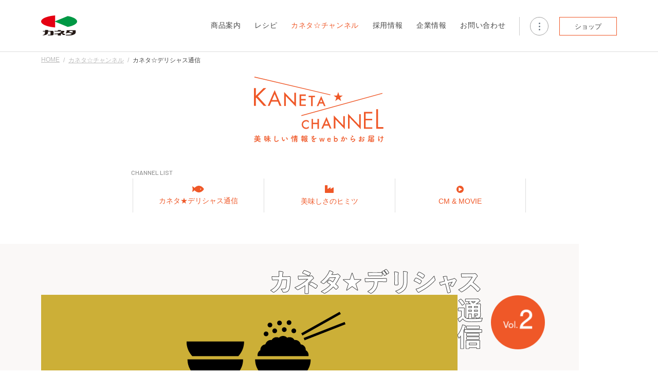

--- FILE ---
content_type: text/html; charset=utf-8
request_url: https://www.kaneta-group.co.jp/channel/delicious/
body_size: 5628
content:
<!DOCTYPE html>
<html lang="ja">
	<head>
		<meta charset="utf-8">
		<meta name="viewport" content="width=device-width, initial-scale=1.0">
		<meta name="format-detection" content="telephone=no">
		<link rel="alternate" hreflang="ja" href="https://www.kaneta-group.co.jp/">

		<title>カネタ☆デリシャス通信| 株式会社カネタ・ツーワン</title>
		
		<meta name="description" content="おすすめ商品をご紹介する連載企画。仙台名物の牛たんを使ったシチューとカレーのレトルト商品。">
		<meta name="keywords" content="">
	
		

		<meta property="og:title" content="カネタ☆デリシャス通信｜カネタ・ツーワン">
		<meta property="og:site_name" content="株式会社カネタ・ツーワン公式ウェブサイト">
		<meta property="og:description" content="おすすめ商品をご紹介する連載企画。仙台名物の牛たんを使ったシチューとカレーのレトルト商品。">
		<meta property="og:type" content="website">
		<meta property="og:url" content="https://www.kaneta-group.co.jp/channel/delicious/">
		<meta property="og:image" content="https://www.kaneta-group.co.jp/media/images/ogp.jpg">
		
		

		<link rel="apple-touch-icon" sizes="180x180" href="media/images/icons/apple-touch-icon.png">
		<link rel="icon" type="image/png" sizes="32x32" href="media/images/icons/favicon-32x32.png">
		<link rel="icon" type="image/png" sizes="16x16" href="media/images/icons/favicon-16x16.png">
		<link rel="manifest" href="media/images/icons/site.webmanifest">
		<link rel="mask-icon" href="media/images/icons/safari-pinned-tab.svg" color="#ef5828">
		<link rel="shortcut icon" href="media/images/icons/favicon.ico">
		<meta name="msapplication-TileColor" content="#ef5828">
		<meta name="msapplication-config" content="media/images/icons/browserconfig.xml">
		<meta name="theme-color" content="#ffffff">
		<base href="https://www.kaneta-group.co.jp/">
		<link rel="stylesheet" href="https://cdn.jsdelivr.net/npm/@fancyapps/ui@5.0/dist/fancybox/fancybox.css"/>
<link rel="stylesheet" href="css/remedy.css">
<link rel="stylesheet" href="css/common.css??v3.2">
<link href="css/iso_modal.css??v3.2" type="text/css" rel="stylesheet">
<link rel="stylesheet" media="print" href="css/print.css?v=4">
<style type="text/css">

</style><link href="css/channel.css?v=3" type="text/css" rel="stylesheet">
<style type="text/css">

.bottom_menu ul li:nth-last-of-type(2) a{
color:#ccc;
}

.view_desgin #wholewrapper {
position: relative;
}
.view_desgin #wholewrapper::after {
content: '';
display: block;
position: absolute;
/*top: 4794px;*/
top:0px;
/*top: 7642px;*/
left: 0;
right: 0;
width: 100%;
height: 100%;
opacity: 0;
opacity: 0.2;
opacity: 0.5;
background-position: top center;
background-repeat: no-repeat;
pointer-events: none;
z-index: 100;
}
@media print, screen and (min-width: 1024px) {
.view_desgin #wholewrapper::after {
/*background-image: url('media/images/des/pc_06_channel_kaneta2.jpg');*/
background-image: url('media/images/des/pc_06_channel_kaneta.jpg');
background-size: '1280px';
}
}
@media screen and (max-width: 767px) {
.view_desgin #wholewrapper::after {
background-image: url('media/images/des/sp_06_channel_kaneta_1.jpg');
/*background-image: url('media/images/des/sp_06_channel_kaneta_2.jpg');*/
background-size: 100%;
}
}
</style>
		<script type="text/javascript" src="assets/jquery.js"></script>
		<script>
(function(i,s,o,g,r,a,m){i['GoogleAnalyticsObject']=r;i[r]=i[r]||function(){
(i[r].q=i[r].q||[]).push(arguments)},i[r].l=1*new Date();a=s.createElement(o),
m=s.getElementsByTagName(o)[0];a.async=1;a.src=g;m.parentNode.insertBefore(a,m)
})(window,document,'script',('https:' == document.location.protocol ? 'https:' : 'http:') + '//www.google-analytics.com/analytics.js','ga');

ga('create', 'UA-54597628-1', 'auto');
ga('send', 'pageview');
</script>
	</head>
	<body class="">

		<div id="wholewrapper" class="wholewrapper">
			<header class="header">
				
<div class="header_inner">
    <h1 class="site_logo"><a href="./"><img src="media/images/common/logo.svg" alt="カネタ　・ツーワン"></a></h1>

    <nav class="gnavi">
        <div class="sp_button" id="sp_button">
            <div class="button_inner"><span class="button_bar"></span>
                <span class="button_bar"></span>
                <span class="button_bar"></span></div>
        </div>
        <div class="gnavi_inner">
            <!--Qrt\Plugin\GlobalNavigation::loadPlugin--><ul class="depth1"><li class="type3 depth1 lm2  first "><a href="./" class="" >HOME</a></li><li class="type1 depth1 lm3   has_children"><a href="product/"  class="dropdown-toggle" data-hover="dropdown" data-delay="0" data-close-others="false">商品案内</a><ul class="depth2"><li class="type3 depth2 lm41  first "><a href="./product" class="" >商品一覧</a></li><li class="depth2 first  product-1"><a href="product/category-1/"  style="background-image:url(media/images/_u/product_category/thumbnail/1v2e8mn9qk.png);">牛たん</a></li>
<li class="depth2   product-2"><a href="product/category-2/"  style="background-image:url(media/images/_u/product_category/thumbnail/1aebs2sdgp.png);">ドライ珍味</a></li>
<li class="depth2   product-3"><a href="product/category-3/"  style="background-image:url(media/images/_u/product_category/thumbnail/2raqwq8bsx.png);">肉・チーズ</a></li>
<li class="depth2   product-4"><a href="product/category-4/"  style="background-image:url(media/images/_u/product_category/thumbnail/104pughjxo.png);">豆・ナッツ</a></li>
<li class="depth2   product-5"><a href="product/category-5/"  style="background-image:url(media/images/_u/product_category/thumbnail/1eamxltox0.png);">海苔</a></li>
<li class="depth2   product-6"><a href="product/category-6/"  style="background-image:url(media/images/_u/product_category/thumbnail/m2tofpd5t.png);">水産物・農産物</a></li>
<li class="depth2   product-7"><a href="product/category-7/"  style="background-image:url(media/images/_u/product_category/thumbnail/u0xjsaihf.png);">生珍味</a></li>
<li class="depth2 last  product-8"><a href="product/category-8/"  style="background-image:url(media/images/_u/product_category/thumbnail/2jlmrenfft.png);">レトルト･惣菜･その他</a></li></ul></li><li class="type1 depth1 lm55   has_children"><a href="recipe/"  class="dropdown-toggle" data-hover="dropdown" data-delay="0" data-close-others="false">レシピ</a><ul class="depth2"><li class="type3 depth2 lm56  first "><a href="recipe/" class="" >カネタ☆デリシャス・レシピ</a></li></ul></li><li class="type1 depth1 lm39 active  has_children"><a href="channel/delicious/"  class="dropdown-toggle" data-hover="dropdown" data-delay="0" data-close-others="false">カネタ☆チャンネル</a><ul class="depth2"><li class="type1 depth2 lm19 active first "><a href="channel/delicious/" >カネタ☆デリシャス通信</a></li><li class="type1 depth2 lm20   "><a href="channel/secret/" >美味しさのヒミツ</a></li><li class="type1 depth2 lm21  last "><a href="channel/movie/" >CM &amp; MOVIE</a></li></ul></li><li class="type1 depth1 lm5   has_children"><a href="recruit/resources/"  class="dropdown-toggle" data-hover="dropdown" data-delay="0" data-close-others="false">採用情報</a><ul class="depth2"><li class="type1 depth2 lm22  first "><a href="recruit/resources/" >求める人材</a></li><li class="type1 depth2 lm23  last "><a href="recruit/app/" >募集要項</a></li></ul></li><li class="type1 depth1 lm6   has_children"><a href="company/philosophy/"  class="dropdown-toggle" data-hover="dropdown" data-delay="0" data-close-others="false">企業情報</a><ul class="depth2"><li class="type1 depth2 lm24  first "><a href="company/philosophy/" >ご挨拶・理念</a></li><li class="type1 depth2 lm25   "><a href="company/initiative/" >美味しさへの取り組み</a></li><li class="type1 depth2 lm26   "><a href="company/about/" >会社概要</a></li><li class="type1 depth2 lm27   "><a href="company/office/" >事業所・工場</a></li><li class="type3 depth2 lm48  last "><a href="store/" class="" >工場直売店</a></li></ul></li><li class="type3 depth1 lm58   "><a href="contact/" class="" >お問い合わせ</a></li><li class="type1 depth1 lm8   has_children"><a href="contact/"  class="dropdown-toggle" data-hover="dropdown" data-delay="0" data-close-others="false">お問い合わせ</a><ul class="depth2"><li class="type3 depth2 lm31  first "><a href="contact" class="" >お問い合わせ</a></li><li class="type1 depth2 lm33   "><a href="contact/policy/" >サイトポリシー</a></li><li class="type1 depth2 lm32   "><a href="contact/sitemap/" >サイトマップ</a></li><li class="type1 depth2 lm34  last "><a href="contact/news/" >お知らせ</a></li></ul></li><li class="type1 depth1 lm9   has_children"><a href="ec/"  class="dropdown-toggle" data-hover="dropdown" data-delay="0" data-close-others="false">ご購入</a><ul class="depth2"><li class="type3 depth2 lm35  first "><a href="https://www.kaneta.shop/" class="external" target="_blank">カネタショップ</a></li></ul></li><li class="type3 depth1 lm40  last "><a href="contact/sitemap/" class="" >サイトマップ</a></li></ul><!--/Qrt\Plugin\GlobalNavigation::loadPlugin-->
			

            <div class="nav_sub">
                <div class="nav_sub_button"><a href="contact/sitemap/">
                    <img src="media/images/common/ic_dot.svg"><span>サイトマップ</span></a></div>
                <div class="contact"><a href="https://www.kaneta.shop/" target="_blank">ショップ</a></div>
            </div>
        </div>
    </nav>
</div>

			</header>
			<ul class="pankuzu "><li class="home"><a href="./">HOME</a></li>
<li class=""><a href="channel/delicious/">カネタ☆チャンネル</a></li>
<li class="same"><a class="last">カネタ☆デリシャス通信</a></li></ul>
			<main class="main" >
				<div id="main" class="block-editor-main ">
    <section class="block section first">
        <div>
            <div class="block images titleLogo pc">
                <div>
                    <ul class="images align-left wrap-1 background-size-cover">
                        <li><span class="span"><img src="media/images/kaneta_channel/kaneta_channel_pc.svg" alt="美味しい情報をWebからお届け KANETA☆CHANNEL " /></span></li>
                    </ul>
                </div>
            </div>
            <div class="block images titleLogo sp">
                <div>
                    <ul class="images align-left wrap-1 background-size-cover">
                        <li><span class="span"><img src="media/images/kaneta_channel/kaneta_channel_pc.svg" alt="美味しい情報をWebからお届け KANETA☆CHANNEL " /></span></li>
                    </ul>
                </div>
            </div>
            <div class="block html">
                <div><div class="block-editor-main snippet snippet-9">
    <section class="block section first">
        <div>
            <div class="block html">
                <div>
                    <div class="channelButtonList">
                        <div class="channelList">
                            CHANNEL LIST
                        </div>
                        <div class="mainButton">
                            <a href="./channel/delicious/">
                                <div class="deliciousButton">
                                    <div class="buttonIcon">
                                        <img src="media/images/kaneta_channel/ic_fish@2x.png" alt="カネタ★デリシャス通信アイコン">
                                    </div>
                                    <div class="textButton">
                                        カネタ★デリシャス通信
                                    </div>
                                    <div class="allowIcon sp">
                                        <img src="media/images/kaneta_channel/arrow_link_02@2x.png" alt="リンクアイコン">
                                    </div>
                                </div>
                            </a>
                            <a href="./channel/secret/">
                                <div class="secretButton">
                                    <div class="buttonIcon">
                                        <img src="media/images/kaneta_channel/ic_industory@2x.png" alt="美味しさのヒミツアイコン">
                                    </div>
                                    <div class="textButton">
                                        美味しさのヒミツ
                                    </div>
                                    <div class="allowIcon sp">
                                        <img src="media/images/kaneta_channel/arrow_link_02@2x.png" alt="リンクアイコン">
                                    </div>
                                </div>
                            </a>
                            <a href="./channel/movie/">
                                <div class="cmMovieButton">
                                    <div class="buttonIcon">
                                        <img src="media/images/kaneta_channel/ic_play-circle@2x.png" alt="CM &amp; MOVIEアイコン">
                                    </div>
                                    <div class="textButton">
                                        CM &amp; MOVIE
                                    </div>
                                    <div class="allowIcon sp">
                                        <img src="media/images/kaneta_channel/arrow_link_02@2x.png" alt="リンクアイコン">
                                    </div>

                                </div>
                            </a>
                        </div>
                    </div>
                </div>
            </div>
        </div>
    </section>
</div></div>
            </div>
        </div>
    </section>
    <section id="deliciousCommunication" class="block section deliciousCommunication">
        <div>
            <div class="block html">
                <div>
                    <div class="backgroundGray"></div>
                    <div class="communication">
                        <img class="delicious pc" src="media/images/kaneta_channel/kaneta_delicious/pc_delicious_communication.svg" alt="カネタ☆デリシャス通信">
                        <img class="delicious sp" src="media/images/kaneta_channel/kaneta_delicious/sp_delicious_communication.svg" alt="カネタ☆デリシャス通信">
                        <img class="seconds pc" src="media/images/kaneta_channel/kaneta_delicious/delicious_02_top_pc.png" alt="カネタのおいしい/おかわりシリーズ">
                        <img class="seconds sp" src="media/images/kaneta_channel/kaneta_delicious/delicious_02_top_sp.png" alt="カネタのおいしい/おかわりシリーズ">
                        <img class="vol" src="media/images/kaneta_channel/kaneta_delicious/ic_volume_number2@2x.png" alt="Vol.1">
                        <div class="whiteBackDelicious">
                            <div class="title">
                                カネタのこだわり<br>
                                おかわりシリーズ
                            </div>
                            <div class="mainText">
                                簡単・便利・おいしさ抜群
                            </div>
                            <div class="telop">
                                <div class="left">
                                    OKAWARI SERIES
                                </div>
                                <div class="right">
                                    Produced by KANETA
                                </div>
                            </div>
                        </div>
                    </div>
                </div>
            </div>
            <div class="block div communicationText">
                <div>
                    <div>仙台名物&quot;牛たん&quot;をたっぷり使った、牛たんの旨味が溢れるレトルトシリーズです。<br />
                        牛たんをブロックにカットし、柔らかくなるまで煮込み、シチューとカレー、それぞれに合った野菜等を加え、具沢山で濃厚な味わいに仕上げました。<br />
                        常温保存が可能な為、困った時には大活躍する商品です。贅沢な味わいをお楽しみください。</div>
                </div>
            </div>
            <div class="block images flake">
                <div>
                    <ul class="images align-center wrap-1 background-size-cover">
                        <li><span class="span"><img src="media/images/kaneta_channel/kaneta_delicious/delicious_02.jpg" alt="カネタの仙台発祥牛たんシチューと仙台発祥牛たんカレー" /></span></li>
                    </ul>
                </div>
            </div>
            <div class="block html">
                <div><div class="block-editor-main snippet snippet-10">
    <section class="block section first">
        <div>
            <div class="block div bottom_menu_title">
                <div>
                    <div>デリシャス通信バックナンバー</div>
                </div>
            </div>
            <div class="block list bottom_menu disc">
                <div>
                    <ul>
                        <li class=""><a href="channel/delicious/">Vol.2（最新号）</a></li>
                        <li class=""><a href="channel/delicious/vol01.html">Vol.1</a></li>
                    </ul>
                </div>
            </div>
        </div>
    </section>
</div></div>
            </div>
        </div>
    </section>
    <section class="block section customerSalon">
        <div>
            <div class="block html">
                <div></div>
            </div>
        </div>
    </section>
</div>
			</main>

			<div class="pagetop"><a href="#wholewrapper">PAGETOP</a></div>
			<footer class="footer">
				<div class="footer_inner">

    <nav class="footer_nav">
        <!--Qrt\Plugin\GlobalNavigation::loadPlugin--><ul class="depth1"><li class="type3 depth1 lm2  first "><a href="./" class="" >HOME</a></li><li class="type1 depth1 lm3   has_children"><a href="product/"  class="dropdown-toggle" data-hover="dropdown" data-delay="0" data-close-others="false">商品案内</a><ul class="depth2"><li class="type3 depth2 lm41  first "><a href="./product" class="" >商品一覧</a></li><li class="depth2 first  product-1"><a href="product/category-1/"  style="background-image:url(media/images/_u/product_category/thumbnail/1v2e8mn9qk.png);">牛たん</a></li>
<li class="depth2   product-2"><a href="product/category-2/"  style="background-image:url(media/images/_u/product_category/thumbnail/1aebs2sdgp.png);">ドライ珍味</a></li>
<li class="depth2   product-3"><a href="product/category-3/"  style="background-image:url(media/images/_u/product_category/thumbnail/2raqwq8bsx.png);">肉・チーズ</a></li>
<li class="depth2   product-4"><a href="product/category-4/"  style="background-image:url(media/images/_u/product_category/thumbnail/104pughjxo.png);">豆・ナッツ</a></li>
<li class="depth2   product-5"><a href="product/category-5/"  style="background-image:url(media/images/_u/product_category/thumbnail/1eamxltox0.png);">海苔</a></li>
<li class="depth2   product-6"><a href="product/category-6/"  style="background-image:url(media/images/_u/product_category/thumbnail/m2tofpd5t.png);">水産物・農産物</a></li>
<li class="depth2   product-7"><a href="product/category-7/"  style="background-image:url(media/images/_u/product_category/thumbnail/u0xjsaihf.png);">生珍味</a></li>
<li class="depth2 last  product-8"><a href="product/category-8/"  style="background-image:url(media/images/_u/product_category/thumbnail/2jlmrenfft.png);">レトルト･惣菜･その他</a></li></ul></li><li class="type1 depth1 lm55   has_children"><a href="recipe/"  class="dropdown-toggle" data-hover="dropdown" data-delay="0" data-close-others="false">レシピ</a><ul class="depth2"><li class="type3 depth2 lm56  first "><a href="recipe/" class="" >カネタ☆デリシャス・レシピ</a></li></ul></li><li class="type1 depth1 lm39 active  has_children"><a href="channel/delicious/"  class="dropdown-toggle" data-hover="dropdown" data-delay="0" data-close-others="false">カネタ☆チャンネル</a><ul class="depth2"><li class="type1 depth2 lm19 active first "><a href="channel/delicious/" >カネタ☆デリシャス通信</a></li><li class="type1 depth2 lm20   "><a href="channel/secret/" >美味しさのヒミツ</a></li><li class="type1 depth2 lm21  last "><a href="channel/movie/" >CM &amp; MOVIE</a></li></ul></li><li class="type1 depth1 lm5   has_children"><a href="recruit/resources/"  class="dropdown-toggle" data-hover="dropdown" data-delay="0" data-close-others="false">採用情報</a><ul class="depth2"><li class="type1 depth2 lm22  first "><a href="recruit/resources/" >求める人材</a></li><li class="type1 depth2 lm23  last "><a href="recruit/app/" >募集要項</a></li></ul></li><li class="type1 depth1 lm6   has_children"><a href="company/philosophy/"  class="dropdown-toggle" data-hover="dropdown" data-delay="0" data-close-others="false">企業情報</a><ul class="depth2"><li class="type1 depth2 lm24  first "><a href="company/philosophy/" >ご挨拶・理念</a></li><li class="type1 depth2 lm25   "><a href="company/initiative/" >美味しさへの取り組み</a></li><li class="type1 depth2 lm26   "><a href="company/about/" >会社概要</a></li><li class="type1 depth2 lm27   "><a href="company/office/" >事業所・工場</a></li><li class="type3 depth2 lm48  last "><a href="store/" class="" >工場直売店</a></li></ul></li><li class="type3 depth1 lm58   "><a href="contact/" class="" >お問い合わせ</a></li><li class="type1 depth1 lm8   has_children"><a href="contact/"  class="dropdown-toggle" data-hover="dropdown" data-delay="0" data-close-others="false">お問い合わせ</a><ul class="depth2"><li class="type3 depth2 lm31  first "><a href="contact" class="" >お問い合わせ</a></li><li class="type1 depth2 lm33   "><a href="contact/policy/" >サイトポリシー</a></li><li class="type1 depth2 lm32   "><a href="contact/sitemap/" >サイトマップ</a></li><li class="type1 depth2 lm34  last "><a href="contact/news/" >お知らせ</a></li></ul></li><li class="type1 depth1 lm9   has_children"><a href="ec/"  class="dropdown-toggle" data-hover="dropdown" data-delay="0" data-close-others="false">ご購入</a><ul class="depth2"><li class="type3 depth2 lm35  first "><a href="https://www.kaneta.shop/" class="external" target="_blank">カネタショップ</a></li></ul></li><li class="type3 depth1 lm40  last "><a href="contact/sitemap/" class="" >サイトマップ</a></li></ul><!--/Qrt\Plugin\GlobalNavigation::loadPlugin-->
    </nav>

    <div class="footer_right">

        <div class="footer_address">
            <h3 class="footer_company_name">株式会社カネタ・ツーワン</h3>
            <div class="footer_address_title">本社所在地</div>
            <address class="footer_address_main">
                <span class="zip">〒984-0015</span>
                宮城県仙台市若林区卸町<br>
                ３-８-１
            </address>
            <ul class="sns_list">
                <li><a href="https://www.facebook.com/%E6%A0%AA%E5%BC%8F%E4%BC%9A%E7%A4%BE%E3%82%AB%E3%83%8D%E3%82%BF%E3%83%84%E3%83%BC%E3%83%AF%E3%83%B3-100494702466503"><img src="media/images/common/ic_sns_fb.svg" alt="Facebook"></a></li>
                <li><a href="https://twitter.com/kaneta_21"><img src="media/images/common/ic_sns_tw.svg" alt="Twitter"></a></li>
                                <li><a href="https://www.instagram.com/kaneta_21/"><img src="media/images/common/ic_sns_insta.svg" alt="Instagram"></a></li>
            </ul>
        </div>
        <p class="copy">&copy; 2020 Kaneta-Group</p>
    </div>
</div>

			</footer>
			<div id="youtubeModal">
				<div class="inner">
					<div id="player"></div>
				</div>
			</div>
		</div>
		<script src="https://cdn.jsdelivr.net/npm/@fancyapps/ui@5.0/dist/fancybox/fancybox.umd.js"></script>

<script type="text/javascript" src="js/common.js??v3.2"></script>
<script>

		
		
</script>
	<div class="nocache" style="display:none;">no cache</div></body>
	
	
	
	
</html>

--- FILE ---
content_type: text/css
request_url: https://www.kaneta-group.co.jp/css/remedy.css
body_size: 934
content:
/* Global Remedies
 ******************/
/* Use border-box by default, globally */
*, ::before, ::after {
  box-sizing: border-box;
}
/*
 * Consistent line spacing...
 * CSS Inline Layout Module Level 3: https://drafts.csswg.org/css-inline-3/#line-sizing-property
 */
html {
  line-sizing: normal;
}
/* Remove the tiny space around the edge of the page */
body {
  margin: 0;
}
/* Headings
 ***********/
/* Switch to rem units for headings */
/* @@@ Initial values are based on existing browser defaults */
h1 {
  font-size: 2rem;
}
h2 {
  font-size: 1.5rem;
}
h3 {
  font-size: 1.17rem;
}
h4 {
  font-size: 1rem;
}
h5 {
  font-size: 0.83rem;
}
h6 {
  font-size: 0.67rem;
}
/* Keep h1 margins consistent, even when nested */
h1 {
  margin: 0.67em 0;
}
/* Typography
 *************/
/* Overflow by default is bad */
pre {
  white-space: pre-wrap;
}
/*
 * 1. Solid, thin horizontal rules
 * 2. Remove Firefox `color: gray`
 * 3. Remove default `1px` height, and common `overflow: hidden`
 */
hr {
  border-style: solid;
  border-width: 1px 0 0;
  color: inherit;
  height: 0;
  overflow: visible;
}
/* Embedded Elements
 ********************/
/*
 * 1. Block display is usually what we want
 * 2. Remove strange space-below when inline
 * 3. Responsive by default
 */
img, svg, video, canvas, audio, iframe, embed, object {
  display: block;
  vertical-align: middle;
  max-width: 100%;
}
/*
 * Maintain intrinsic aspect ratios when `max-width` is applied
 * (iframe, embed, and object have no intrinsic ratio, set height explicitly)
 */
img, svg, video, canvas {
  height: auto;
}
/*
 * There is no good reason elements default to 300px,
 * and audio files are unlikely to come with a width attribute
 */
audio {
  width: 100%;
}
/* Old Browsers
 ***************/
/* Remove the border on images inside links in IE 10 and earlier */
img {
  border-style: none;
}
/* Hide the overflow in IE 10 and earlier */
svg {
  overflow: hidden;
}
/* Default block display on HTML5 elements */
article, aside, figcaption, figure, footer, header, hgroup, main, nav, section {
  display: block;
}
/*
 * 1. Add the correct box sizing in IE 10
 * 2. Remove the padding in IE 10
 */
[type='checkbox'], [type='radio'] {
  box-sizing: border-box;
  padding: 0;
}


--- FILE ---
content_type: text/css
request_url: https://www.kaneta-group.co.jp/css/common.css??v3.2
body_size: 7211
content:
@charset 'utf-8';
/*inner 適宜要変更*/
@import url('https://fonts.googleapis.com/css2?family=Libre+Caslon+Text&display=swap');
@import url('https://fonts.googleapis.com/css2?family=Barlow:ital,wght@0,500;1,400&display=swap');
@import url('../resources/~block-editor/style.css');
body {
  font-family: "Hiragino Sans", "Hiragino Kaku Gothic ProN", "Yu Gothic", "Meiryo", sans-serif !important;
  font-size: 16px;
  color: #444;
  min-width: 1120px;
}
@media screen and (max-width: 767px) {
  body {
    min-width: 100%;
  }
}
body * {
  box-sizing: border-box;
}
body *::after, body *::before {
  box-sizing: border-box;
}
.wholewrapper {
  position: relative;
}
@media screen and (max-width: 767px) {
  .wholewrapper {
    overflow: hidden;
  }
  .wholewrapper.open {
    position: fixed;
  }
  .wholewrapper.open::after {
    content: '';
    position: absolute;
    z-index: 9;
    top: 0;
    right: 0;
    left: 0;
    bottom: 0;
    background: rgba(0, 0, 0, 0.2);
  }
}
.header, .main, .footer {
  position: relative;
  width: 100%;
}
@media screen and (max-width: 767px) {
  .header, .main, .footer {
    width: 100vw;
  }
}
.header {
  z-index: 10;
}
.main {
  z-index: 5;
}
.pagetop {
  z-index: 8;
}
.header .gnavi ul.depth1 li.depth1.first + li.depth1 li.depth2.first a {
  background-image: url('../media/images/common/thumb_product_index@2x.png');
}
.header .gnavi ul.depth1 li.depth1.first + li.depth1 li.depth2 a {
  padding: 18px 0 15px 63px;
}
.depth1.lm3 ul, .depth1.lm55 ul {
  min-width: 250px !important;
}
.header {
  padding: 30px 0 31px;
  border-bottom: 1px solid #ddd;
}
@media screen and (max-width: 1024px) {
  .header {
    padding: 30px 20px 31px;
  }
}
@media screen and (max-width: 767px) {
  .header {
    padding: 16px 0 14px 20px;
    margin-bottom: 29px;
  }
}
.header .header_inner {
  display: flex;
  align-items: center;
  flex-flow: row nowrap;
  justify-content: space-between;
  margin: 0 auto;
  max-width: 1120px;
}
@media screen and (max-width: 767px) {
  .header .header_inner {
    display: block;
  }
}
.header .site_logo {
  margin: 0;
  max-width: 70px;
}
@media screen and (max-width: 767px) {
  .header .site_logo {
    max-width: 54px;
  }
}
.header .site_logo a {
  display: block;
  text-decoration: none;
}
.header .site_logo img {
  display: block;
  width: 100%;
}
.header .gnavi {
  flex: 1 1 auto;
}
@media screen and (max-width: 767px) {
  .header .gnavi {
    overflow: hidden;
  }
}
.header .gnavi .sp_button {
  display: none;
}
@media screen and (max-width: 767px) {
  .header .gnavi .sp_button {
    position: absolute;
    top: 0;
    right: 0;
    bottom: 0;
    z-index: 2;
    display: block;
    padding: 24.5px 20px 23.5px;
  }
  .header .gnavi .sp_button .button_inner {
    width: 30px;
  }
  .header .gnavi .sp_button .button_bar {
    display: block;
    border-top: 1px solid #6D7A86;
    width: 100%;
    transition: 0.3s;
  }
  .header .gnavi .sp_button .button_bar:nth-child(2) {
    margin: 5px 0;
    opacity: 1;
  }
  .header .gnavi .sp_button.open .button_bar {
    transition: 0.3s;
  }
  .header .gnavi .sp_button.open .button_bar:first-child {
    transform: rotate(-45deg) translate(2px, 6px);
  }
  .header .gnavi .sp_button.open .button_bar:nth-child(2) {
    opacity: 0;
  }
  .header .gnavi .sp_button.open .button_bar:nth-child(3) {
    transform: rotate(45deg) translate(-3px, -10px);
  }
}
.header .gnavi .gnavi_inner {
  display: flex;
  flex-flow: row nowrap;
  justify-content: flex-end;
}
@media screen and (max-width: 767px) {
  .header .gnavi .gnavi_inner {
    display: block;
  }
}
@media screen and (max-width: 767px) {
  .header .gnavi .gnavi_inner {
    position: absolute;
    z-index: 1;
    top: 0;
    right: 0;
    width: 80vw;
    background-color: #fff;
    padding: 60px 29px 130px 34px;
    transform: translateX(100vw);
    transition: 0.4s;
    overflow: auto;
    height: 100vh;
  }
  .header .gnavi .gnavi_inner.open {
    transform: translateX(0vw);
  }
}
.header .gnavi ul.depth1 {
  display: flex;
  align-items: center;
  flex-flow: row nowrap;
  margin: 0 10px 0 0;
  padding-left: 0;
  list-style: none;
}
@media screen and (max-width: 767px) {
  .header .gnavi ul.depth1 {
    display: block;
  }
}
@media screen and (max-width: 767px) {
  .header .gnavi ul.depth1 {
    margin: 0 5px 0 0;
  }
}
.header .gnavi ul.depth1 li.depth1 {
  position: relative;
  margin-right: 6.5px;
}
.header .gnavi ul.depth1 li.depth1.lm2 {
  display: none;
}
@media screen and (max-width: 767px) {
  .header .gnavi ul.depth1 li.depth1.lm2 {
    display: block;
    text-transform: uppercase;
  }
}
.header .gnavi ul.depth1 li.depth1.lm40 {
  display: none;
}
@media screen and (max-width: 767px) {
  .header .gnavi ul.depth1 li.depth1.lm40 {
    display: block;
  }
}
.header .gnavi ul.depth1 li.depth1.lm8, .header .gnavi ul.depth1 li.depth1.lm9 {
  display: none;
}
.header .gnavi ul.depth1 li.depth1.active > a {
  color: #ef5828;
}
@media screen and (max-width: 767px) {
  .header .gnavi ul.depth1 li.depth1.active > a {
    color: #444;
  }
}
.header .gnavi ul.depth1 li.depth1 a {
  text-decoration: none;
  color: #444;
}
.header .gnavi ul.depth1 li.depth1 > a {
  display: block;
  font-size: 14px;
  letter-spacing: 0.7px;
  padding: 10px;
}
@media screen and (max-width: 767px) {
  .header .gnavi ul.depth1 li.depth1 > a {
    padding: 15px 0px;
  }
}
@media screen and (min-width: 768px) {
  .header .gnavi ul.depth1 li.depth1::after {
    content: '';
    position: absolute;
    z-index: 1;
    bottom: -100%;
    display: block;
    height: 0;
    width: 100%;
  }
  .header .gnavi ul.depth1 li.depth1:hover::after {
    height: 50px;
  }
  .header .gnavi ul.depth1 li.depth1:hover ul.depth2 {
    visibility: visible;
    opacity: 1;
    pointer-events: auto;
  }
}
@media screen and (max-width: 767px) {
  .header .gnavi ul.depth1 li.depth1.has_children.lm3, .header .gnavi ul.depth1 li.depth1.has_children.lm39, .header .gnavi ul.depth1 li.depth1.has_children.lm5, .header .gnavi ul.depth1 li.depth1.has_children.lm6 {
    background: url('../media/images/common/btn_accordion_link.svg') no-repeat top 10px right 0px;
  }
  .header .gnavi ul.depth1 li.depth1.has_children.lm3 > a, .header .gnavi ul.depth1 li.depth1.has_children.lm39 > a, .header .gnavi ul.depth1 li.depth1.has_children.lm5 > a, .header .gnavi ul.depth1 li.depth1.has_children.lm6 > a {
    display: flex;
    flex-flow: row wrap;
    right: 40px;
  }
  .header .gnavi ul.depth1 li.depth1.has_children.lm3 > a::after, .header .gnavi ul.depth1 li.depth1.has_children.lm39 > a::after, .header .gnavi ul.depth1 li.depth1.has_children.lm5 > a::after, .header .gnavi ul.depth1 li.depth1.has_children.lm6 > a::after {
    content: '';
    flex: 1 1 auto;
    transform: translateY(50%);
    border-top: 1px dotted #ccc;
    margin-left: 10px;
    margin-right: 40px;
  }
}
@media screen and (max-width: 767px) {
  .header .gnavi ul.depth1 li.depth1.has_children.lm7 {
    background: url('../media/images/common/btn_accordion_link.svg') no-repeat top 10px right 0px;
  }
}
.header .gnavi ul.depth1 li.depth1.has_children ul.depth2 {
  display: block;
}
@media screen and (max-width: 767px) {
  .header .gnavi ul.depth1 li.depth1.has_children ul.depth2 {
    display: none;
  }
}
.header .gnavi ul.depth1 li.depth1 ul.depth2 {
  padding-left: 0;
  list-style: none;
}
@media screen and (min-width: 768px) {
  .header .gnavi ul.depth1 li.depth1 ul.depth2 {
    position: absolute;
    z-index: 2;
    top: 50px;
    left: calc((210px - 100%)/-2);
    margin: 0;
    padding: 12px 0 12px;
    background-color: #fff;
    box-shadow: 0 2px 15px 0 rgba(0, 0, 0, 0.13);
    min-width: 210px;
    transition: 0.3s;
    pointer-events: none;
    visibility: hidden;
    opacity: 0;
  }
}
.header .gnavi ul.depth1 li.depth1 li.depth2.lm10 {
  display: none;
}
.header .gnavi ul.depth1 li.depth1 li.depth2.lm11 a {
  background-image: url("../media/images/common/menu/lm11.png");
}
.header .gnavi ul.depth1 li.depth1 li.depth2.lm12 a {
  background-image: url("../media/images/common/menu/lm12.png");
}
.header .gnavi ul.depth1 li.depth1 li.depth2.lm13 a {
  background-image: url("../media/images/common/menu/lm13.png");
}
.header .gnavi ul.depth1 li.depth1 li.depth2.lm14 a {
  background-image: url("../media/images/common/menu/lm14.png");
}
.header .gnavi ul.depth1 li.depth1 li.depth2.lm15 a {
  background-image: url("../media/images/common/menu/lm15.png");
}
.header .gnavi ul.depth1 li.depth1 li.depth2.lm16 a {
  background-image: url("../media/images/common/menu/lm16.png");
}
.header .gnavi ul.depth1 li.depth1 li.depth2.lm17 a {
  background-image: url("../media/images/common/menu/lm17.png");
}
.header .gnavi ul.depth1 li.depth1 li.depth2.lm18 a {
  background-image: url("../media/images/common/menu/lm18.png");
}
.header .gnavi ul.depth1 li.depth1 li.depth2 a {
  position: relative;
  display: block;
  padding: 18px 0 15px 15px;
  background-position: left 15px top 8px;
  background-repeat: no-repeat;
  background-size: 36px;
  font-size: 13px;
}
@media print, screen and (min-width: 1024px) {
  .header .gnavi ul.depth1 li.depth1 li.depth2 a::after {
    content: '';
    position: absolute;
    top: 50%;
    right: 18px;
    transform: translateY(-50%);
    background-image: url('../media/images/common/arrow_link_01.svg');
    background-repeat: no-repeat;
    background-position: center;
    background-size: 23px 7px;
    opacity: 0;
    display: block;
    width: 23px;
    height: 7px;
    transition: 0.3s;
  }
  .header .gnavi ul.depth1 li.depth1 li.depth2 a:hover {
    background-color: #f9f4ef;
  }
  .header .gnavi ul.depth1 li.depth1 li.depth2 a:hover::after {
    opacity: 1;
  }
}
.header .gnavi .nav_sub {
  display: flex;
  flex-flow: row nowrap;
  margin-top: 3px;
  border-left: 1px solid #ccc;
}
@media screen and (max-width: 767px) {
  .header .gnavi .nav_sub {
    display: block;
  }
}
@media screen and (max-width: 767px) {
  .header .gnavi .nav_sub {
    margin-top: 50px;
    border-left: none;
  }
}
.header .gnavi .nav_sub .nav_sub_button {
  margin-left: 20px;
  border: 1px solid #9f9f9f;
  border-radius: 50%;
  flex: 0 0 36px;
  width: 36px;
  height: 36px;
}
@media screen and (max-width: 767px) {
  .header .gnavi .nav_sub .nav_sub_button {
    margin-left: 0;
    border-radius: 0;
    width: 100%;
    height: auto;
  }
  .header .gnavi .nav_sub .nav_sub_button img {
    display: none;
  }
}
.header .gnavi .nav_sub .nav_sub_button a {
  padding: 10px 15px 9px 16px;
  display: block;
  color: #444;
  text-decoration: none;
}
@media screen and (max-width: 767px) {
  .header .gnavi .nav_sub .nav_sub_button a {
    padding: 20px 10px 21px;
    font-size: 13px;
    text-align: center;
  }
  .header .gnavi .nav_sub .nav_sub_button a[href^='http']::after {
    content: '';
    display: inline-block;
    margin-left: 6.5px;
    width: 9.5px;
    height: 10px;
    background: url('../media/images/common/ic_blank_01.svg') no-repeat center / cover;
  }
}
.header .gnavi .nav_sub .nav_sub_button span {
  display: none;
}
@media screen and (max-width: 767px) {
  .header .gnavi .nav_sub .nav_sub_button span {
    display: inline-block;
  }
}
.header .gnavi .nav_sub .contact {
  margin-left: 21px;
  min-width: 112px;
}
@media screen and (max-width: 767px) {
  .header .gnavi .nav_sub .contact {
    margin-top: 15px;
    margin-left: 0;
    min-width: 100%;
  }
}
.header .gnavi .nav_sub .contact a {
  display: block;
  border: 1px solid #ef5828;
  padding: 11px 10px 10px;
  font-size: 13px;
  text-decoration: none;
  text-align: center;
  line-height: 1;
  color: #444;
}
@media screen and (max-width: 767px) {
  .header .gnavi .nav_sub .contact a {
    padding: 20px 10px 21px;
  }
}
ul.pankuzu {
  display: flex;
  flex-flow: row wrap;
  margin: 8px auto 0;
  padding-bottom: 7px;
  max-width: 1120px;
  padding-left: 0;
  list-style: none;
}
@media screen and (max-width: 1024px) {
  ul.pankuzu {
    padding: 0px 20px;
  }
}
@media screen and (max-width: 767px) {
  ul.pankuzu {
    display: none;
  }
}
ul.pankuzu li {
  margin-right: 7px;
  color: #444;
  font-size: 12px;
  letter-spacing: 0.7;
}
ul.pankuzu li a {
  color: #bbb;
}
ul.pankuzu li a.last {
  color: #444;
}
ul.pankuzu li::before {
  content: '/';
  padding-right: 7px;
  color: #bbb;
}
ul.pankuzu li:first-child::before {
  display: none;
}
.pagetop {
  position: fixed;
  right: 0;
  bottom: 0px;
  opacity: 0;
  visibility: hidden;
  transition: 0.8s;
}
.pagetop.show {
  opacity: 1;
  visibility: visible;
}
.pagetop a {
  display: block;
  padding: 20px 85px 20px 30px;
  background: url('../media/images/common/arrow_up.svg') no-repeat right 20.5px center / 8.45px 21.95px;
  background-color: #444;
  font-family: 'Barlow', sans-serif;
  font-size: 13px;
  letter-spacing: 1px;
  line-height: 1;
  color: #fff;
  text-decoration: none;
}
.footer {
  margin-top: 144px;
  padding: 35px 10px 70px;
  background-color: #444444;
  color: #fff;
}
@media screen and (max-width: 767px) {
  .footer {
    margin-top: 60px;
    padding: 21px 30px 35px;
  }
}
.footer a {
  text-decoration: none;
  color: #ccc;
}
.footer .footer_inner {
  display: flex;
  flex-flow: row nowrap;
  margin: 0px auto;
  max-width: 1120px;
  padding-left: 0;
  list-style: none;
}
@media screen and (max-width: 767px) {
  .footer .footer_inner {
    display: block;
  }
}
.footer .footer_nav {
  flex: 1 1 auto;
  margin-left: 50px;
  max-width: 810px;
  margin-top: -51px;
}
@media screen and (max-width: 1024px) {
  .footer .footer_nav {
    margin-left: 20px;
  }
}
@media screen and (max-width: 767px) {
  .footer .footer_nav {
    margin-left: 0;
    margin-top: 0px;
  }
}
.footer .footer_nav ul.depth1 {
  margin-top: 16px;
  padding-left: 0;
  list-style: none;
  display: grid;
  grid-auto-flow: column;
  grid-template-columns: 210px 210px 210px 210px;
  grid-template-areas: 'lm3 lm4 lm6 lm8' 'lm3 lm5 lm7 lm9';
}
.footer .footer_nav ul.depth1 .lm58 {
  display: none;
}
:root .footer .footer_nav ul.depth1, .footer .footer_nav ul.depth1 _:-ms-fullscreen {
  display: -ms-grid;
  -ms-grid-columns: 1fr 1fr 1fr 1fr;
  -ms-grid-rows: 1fr 1fr;
}
:root .footer .footer_nav ul.depth1 .lm3, .footer .footer_nav ul.depth1 _:-ms-fullscreen .lm3 {
  -ms-grid-row: 1;
  -ms-grid-row-span: 2;
  -ms-grid-column: 1;
  -ms-grid-column-span: 1;
}
:root .footer .footer_nav ul.depth1 .lm39, .footer .footer_nav ul.depth1 _:-ms-fullscreen .lm39 {
  -ms-grid-row: 1;
  -ms-grid-row-span: 1;
  -ms-grid-column: 2;
  -ms-grid-column-span: 1;
}
:root .footer .footer_nav ul.depth1 .lm5, .footer .footer_nav ul.depth1 _:-ms-fullscreen .lm5 {
  -ms-grid-row: 2;
  -ms-grid-row-span: 1;
  -ms-grid-column: 2;
  -ms-grid-column-span: 1;
}
:root .footer .footer_nav ul.depth1 .lm6, .footer .footer_nav ul.depth1 _:-ms-fullscreen .lm6 {
  -ms-grid-row: 1;
  -ms-grid-row-span: 1;
  -ms-grid-column: 3;
  -ms-grid-column-span: 1;
}
:root .footer .footer_nav ul.depth1 .lm7, .footer .footer_nav ul.depth1 _:-ms-fullscreen .lm7 {
  -ms-grid-row: 2;
  -ms-grid-row-span: 1;
  -ms-grid-column: 3;
  -ms-grid-column-span: 1;
}
:root .footer .footer_nav ul.depth1 .lm8, .footer .footer_nav ul.depth1 _:-ms-fullscreen .lm8 {
  -ms-grid-row: 1;
  -ms-grid-row-span: 1;
  -ms-grid-column: 4;
  -ms-grid-column-span: 1;
}
:root .footer .footer_nav ul.depth1 .lm9, .footer .footer_nav ul.depth1 _:-ms-fullscreen .lm9 {
  -ms-grid-row: 2;
  -ms-grid-row-span: 1;
  -ms-grid-column: 4;
  -ms-grid-column-span: 1;
}
@media screen and (max-width: 767px) {
  /*
   @includee media(tab) {
   display: grid;
   grid-template-columns: 1fr 1fr 1fr;
   grid-template-rows: 1fr 1fr 1fr;
   gap: 0;
   grid-template-areas: "lm3 lm4 lm7" "lm3 lm5 lm8" "lm3 lm6 lm9";
   .lm3 { grid-area: lm3; }
   .lm4 { grid-area: lm4; }
   .lm5 { grid-area: lm5; }
   .lm6 { grid-area: lm6; }
   .lm7 { grid-area: lm7; }
   .lm8 { grid-area: lm8; }
   .lm9 { grid-area: lm9; }
   @include media(ie11)  {
   .grid-container {
   display: -ms-grid;
   -ms-grid-columns: 1fr 1fr 1fr;
   -ms-grid-rows: 1fr 1fr 1fr;
   }
   .lm3 {
   -ms-grid-row: 1;
   -ms-grid-row-span: 3;
   -ms-grid-column: 1;
   -ms-grid-column-span: 1;
   }
   .lm4 {
   -ms-grid-row: 1;
   -ms-grid-row-span: 1;
   -ms-grid-column: 2;
   -ms-grid-column-span: 1;
   }
   .lm5 {
   -ms-grid-row: 2;
   -ms-grid-row-span: 1;
   -ms-grid-column: 2;
   -ms-grid-column-span: 1;
   }
   .lm6 {
   -ms-grid-row: 3;
   -ms-grid-row-span: 1;
   -ms-grid-column: 2;
   -ms-grid-column-span: 1;
   }
   .lm7 {
   -ms-grid-row: 1;
   -ms-grid-row-span: 1;
   -ms-grid-column: 3;
   -ms-grid-column-span: 1;
   }
   .lm8 {
   -ms-grid-row: 2;
   -ms-grid-row-span: 1;
   -ms-grid-column: 3;
   -ms-grid-column-span: 1;
   }
   .lm9 {
   -ms-grid-row: 3;
   -ms-grid-row-span: 1;
   -ms-grid-column: 3;
   -ms-grid-column-span: 1;
   }
   }
   }*/
  :root .footer .footer_nav ul.depth1, .footer .footer_nav ul.depth1 _:-ms-fullscreen {
    display: block;
  }
}
@media screen and (max-width: 767px) {
  .footer .footer_nav ul.depth1 {
    display: block;
    margin: 0;
  }
}
.footer .footer_nav ul.depth1 li.depth1 {
  padding-right: 30px;
  margin-top: 51px;
}
@media screen and (max-width: 767px) {
  .footer .footer_nav ul.depth1 li.depth1 {
    padding-right: 0;
    margin-top: 0px;
  }
}
.footer .footer_nav ul.depth1 li.depth1.lm2, .footer .footer_nav ul.depth1 li.depth1.lm40 {
  display: none;
  /*
   &.lm5,
   &.lm7,
   &.lm9 {
   margin-top: 51px;
   @include media(sp) {
   margin-top: 0;
   }
   }*/
}
.footer .footer_nav ul.depth1 li.depth1 a {
  display: block;
}
.footer .footer_nav ul.depth1 li.depth1 a[href^='http']::after {
  content: '';
  display: inline-block;
  margin-left: 6.5px;
  width: 9.5px;
  height: 10px;
  background: url('../media/images/common/ic_blank_01.svg') no-repeat center / cover;
}
.footer .footer_nav ul.depth1 li.depth1 > a {
  display: block;
  margin-bottom: 17px;
  padding-bottom: 9px;
  border-bottom: 1px solid #6B6B6B;
  font-size: 13px;
  color: #fff;
}
@media screen and (max-width: 767px) {
  .footer .footer_nav ul.depth1 li.depth1 > a {
    padding: 15px 0 14px;
    margin-bottom: 0;
    border-bottom: 1px solid #6B6B6B;
  }
}
.footer .footer_nav ul.depth1 li.depth1.lm3 {
  grid-row: span 2;
  margin-left: 0;
}
.footer .footer_nav ul.depth1 li.depth1.lm3 > a {
  margin-bottom: 15px;
}
@media screen and (max-width: 767px) {
  .footer .footer_nav ul.depth1 li.depth1.lm3 > a {
    border-top: none;
    margin-bottom: 0;
  }
}
.footer .footer_nav ul.depth1 li.depth1.lm3 ul.depth2 li.depth2 + li {
  margin-top: 15px;
}
@media screen and (max-width: 767px) {
  .footer .footer_nav ul.depth1 li.depth1.lm3 ul.depth2 li.depth2 + li {
    margin-top: 14px;
  }
}
.footer .footer_nav ul.depth1 li.depth1.lm3 ul.depth2 a {
  font-size: 12px;
  background-image: none !important;
}
@media screen and (max-width: 767px) {
  .footer .footer_nav ul.depth1 li.depth1.lm3 ul.depth2 a {
    font-size: 13px;
    color: #ccc;
  }
}
.footer .footer_nav ul.depth1 li.depth1.lm3 ul.depth2 a::before {
  padding-right: 5px;
  content: '-';
}
@media screen and (max-width: 767px) {
  .footer .footer_nav ul.depth1 li.depth1.has_children > a {
    background: url('../media/images/common/ic_plus.svg') no-repeat right 8px center / 11px;
  }
  .footer .footer_nav ul.depth1 li.depth1.has_children > a.open {
    background-image: url('../media/images/common/ic_minus.svg');
  }
}
.footer .footer_nav ul.depth1 ul.depth2 {
  padding-left: 0;
  list-style: none;
  margin: 0;
  font-size: 13px;
}
@media screen and (max-width: 767px) {
  .footer .footer_nav ul.depth1 ul.depth2 {
    display: none;
    padding: 17px 0 26px;
  }
}
.footer .footer_nav ul.depth1 ul.depth2 li.depth2 + li {
  margin-top: 10px;
}
@media screen and (max-width: 767px) {
  .footer .footer_nav ul.depth1 ul.depth2 li.depth2 + li {
    margin-top: 14px;
  }
}
.footer .footer_right {
  margin-left: 31px;
  padding-top: 16px;
  flex: 0 0 210px;
  display: flex;
  flex-flow: row wrap;
  color: #fff;
}
@media screen and (max-width: 767px) {
  .footer .footer_right {
    display: block;
  }
}
@media screen and (max-width: 767px) {
  .footer .footer_right {
    margin-left: 0;
    margin-top: 22px;
  }
}
.footer .footer_address {
  font-size: 13px;
}
@media screen and (max-width: 767px) {
  .footer .footer_address {
    text-align: center;
  }
}
.footer .footer_address .footer_company_name {
  margin: 0 0 35px;
  font-size: 13px;
}
@media screen and (max-width: 767px) {
  .footer .footer_address .footer_company_name {
    margin-bottom: 8px;
  }
}
.footer .footer_address .footer_address_title {
  margin: 0 0 6px;
}
@media screen and (max-width: 767px) {
  .footer .footer_address .footer_address_title {
    margin-bottom: 5px;
  }
}
.footer .footer_address .footer_address_main {
  font-style: normal;
  line-height: 2.0769230769;
}
@media screen and (max-width: 767px) {
  .footer .footer_address .footer_address_main br {
    display: none;
  }
}
.footer .footer_address .footer_address_main .zip {
  display: block;
}
@media screen and (max-width: 767px) {
  .footer .footer_address .footer_address_main .zip {
    display: inline-block;
    margin-right: 10px;
  }
}
.footer .sns_list {
  display: flex;
  flex-flow: row wrap;
  margin: 20px 0 0;
  padding-left: 0;
  list-style: none;
}
@media screen and (max-width: 767px) {
  .footer .sns_list {
    margin: 30px 0 35px;
    justify-content: center;
  }
}
@media screen and (max-width: 767px) {
  .footer .sns_list li {
    flex: 0 0 30px;
  }
}
.footer .sns_list li + li {
  margin-left: 10px;
}
.footer .sns_list li a {
  display: block;
}
.footer .sns_list li a img {
  display: block;
  width: 36px;
}
.footer .copy {
  margin: 0;
  align-self: flex-end;
  font-family: 'Barlow', sans-serif;
  font-size: 11px;
  line-height: 1;
  letter-spacing: 0.5px;
}
@media screen and (max-width: 767px) {
  .footer .copy {
    text-align: center;
  }
}
.main .section.block.section {
  padding: 0;
  border: none;
  border-radius: 0;
}
.main a[href^='http']::after {
  content: '';
  display: inline-block;
  margin-left: 6.5px;
  width: 9.5px;
  height: 10px;
  background: url('../media/images/common/ic_blank_01.svg') no-repeat center / cover;
}
.main .inner {
  margin: 0 auto;
  max-width: 1120px;
}
.main table {
  border-collapse: collapse;
  border-spacing: 0;
}
.main .block-editor-main .block.first {
  margin-top: 48px;
}
@media screen and (max-width: 767px) {
  .main .block-editor-main .block.first {
    margin-top: 0;
  }
}
.main .block-editor-main .block .block:not(.html):not(.fullwidth) > div {
  margin: 0 auto;
  max-width: 1120px;
}
@media screen and (max-width: 1024px) {
  .main .block-editor-main .block .block:not(.html):not(.fullwidth) > div {
    padding: 0 20px;
  }
}
@media screen and (max-width: 767px) {
  .main .block-editor-main .block .block:not(.html):not(.fullwidth) > div {
    padding: 0 30px;
  }
}
.main .block-editor-main .block .block.h2 h2 {
  margin: 0;
  font-size: 24px;
  font-weight: normal;
  line-height: 1.0434782609;
  color: #ef5828;
  letter-spacing: 4px;
}
@media screen and (max-width: 767px) {
  .main .block-editor-main .block .block.h2 h2 {
    font-size: 15px;
    line-height: 1.5333333333;
    letter-spacing: 2px;
  }
}
.main .block-editor-main .block .block.h3 {
  margin: 30px 0 53px;
  font-weight: normal;
}
@media screen and (max-width: 767px) {
  .main .block-editor-main .block .block.h3 {
    margin: 7px 0 20px;
  }
}
.main .block-editor-main .block .block.h3 h3 {
  margin: 0;
  font-family: "YuMincho", "Hiragino Mincho ProN", "Yu Mincho", "MS PMincho", serif;
  font-size: 34px;
  font-weight: normal;
  line-height: 1.2;
  letter-spacing: 6px;
}
@media screen and (max-width: 767px) {
  .main .block-editor-main .block .block.h3 h3 {
    font-size: 21px;
    line-height: 1.619047619;
    letter-spacing: 2px;
  }
}
.main .block-editor-main .block .block ul.images {
  margin: 20px 0;
  padding: 0;
  list-style: none;
}
.main .block-editor-main .block .block ul.images img {
  display: block;
  max-width: 100%;
}
.main .block-editor-main .block .block ul.images.align-left {
  display: flex;
  flex-wrap: wrap;
  justify-content: flex-start;
  max-width: 1080px;
  align-items: flex-start;
  /* 追加 */
}
.main .block-editor-main .block .block ul.images.align-center {
  justify-content: center;
}
.main .block-editor-main .block .block ul.images.align-right {
  justify-content: flex-end;
}
.main .block-editor-main .block .block ul.images.wrap-1 li {
  flex: 0 0 100%;
}
.main .block-editor-main .block .block ul.images.wrap-1 li:nth-child(1n-0) {
  padding-left: 0;
}
.main .block-editor-main .block .block ul.images.wrap-1 li:nth-child(1n) {
  padding-right: 0;
}
.main .block-editor-main .block .block ul.images.wrap-2 li {
  flex: 0 0 50%;
}
.main .block-editor-main .block .block ul.images.wrap-2 li:nth-child(2n-1) {
  padding-left: 0;
}
.main .block-editor-main .block .block ul.images.wrap-2 li:nth-child(2n) {
  padding-right: 0;
}
.main .block-editor-main .block .block ul.images.wrap-3 li {
  flex: 0 0 33.33333%;
}
.main .block-editor-main .block .block ul.images.wrap-3 li:nth-child(3n-2) {
  padding-left: 0;
}
.main .block-editor-main .block .block ul.images.wrap-3 li:nth-child(3n) {
  padding-right: 0;
}
.main .block-editor-main .block .block ul.images.wrap-4 li {
  flex: 0 0 25%;
}
.main .block-editor-main .block .block ul.images.wrap-4 li:nth-child(4n-3) {
  padding-left: 0;
}
.main .block-editor-main .block .block ul.images.wrap-4 li:nth-child(4n) {
  padding-right: 0;
}
.main .block-editor-main .block .block ul.images.wrap-5 li {
  flex: 0 0 20%;
}
.main .block-editor-main .block .block ul.images.wrap-5 li:nth-child(5n-4) {
  padding-left: 0;
}
.main .block-editor-main .block .block ul.images.wrap-5 li:nth-child(5n) {
  padding-right: 0;
}
.main .block-editor-main .block .block ul.images.wrap-6 li {
  flex: 0 0 16.66667%;
}
.main .block-editor-main .block .block ul.images.wrap-6 li:nth-child(6n-5) {
  padding-left: 0;
}
.main .block-editor-main .block .block ul.images.wrap-6 li:nth-child(6n) {
  padding-right: 0;
}
.main .block-editor-main .block .block ul.images.wrap-1 li img {
  width: auto;
}
.main .block-editor-main .block .block ul.images.wrap-1.align-left li {
  text-align: left;
}
.main .block-editor-main .block .block ul.images.wrap-1.align-center li {
  text-align: center;
}
.main .block-editor-main .block .block ul.images.wrap-1.align-right li {
  text-align: right;
}
.main .block-editor-main .block .block ul.images.background-size-cover li .span > span {
  background-size: cover;
}
.main .block-editor-main .block .block ul.images.background-size-contain li .span > span {
  background-size: contain;
}
.main .block-editor-main .block .block.page_visual {
  position: relative;
  margin: 50px 0;
  padding-bottom: 41px;
  padding-left: 83px;
}
@media screen and (max-width: 767px) {
  .main .block-editor-main .block .block.page_visual.pc {
    display: none;
  }
}
.main .block-editor-main .block .block.page_visual.sp {
  display: none;
}
@media screen and (max-width: 767px) {
  .main .block-editor-main .block .block.page_visual.sp {
    display: block;
  }
}
@media screen and (max-width: 767px) {
  .main .block-editor-main .block .block.page_visual {
    padding-left: 30px;
    padding-bottom: 0;
    margin: 63px 0 60px;
  }
}
.main .block-editor-main .block .block.page_visual::after {
  content: "";
  position: absolute;
  bottom: 0;
  right: 0;
  left: 0;
  z-index: -1;
  height: 347px;
  width: 100%;
  background-color: #F9F8F6;
}
@media screen and (max-width: 767px) {
  .main .block-editor-main .block .block.page_visual::after {
    height: 50px;
  }
}
@media screen and (max-width: 767px) {
  .main .block-editor-main .block .block.page_visual + .category_list {
    margin: -60px 0 0px;
    padding: 2px 0 50px;
  }
  .main .block-editor-main .block .block.page_visual + .category_list ul.images {
    margin-bottom: 0;
  }
}
.main .block-editor-main .block .block.page_visual .images {
  padding-left: 0;
  list-style: none;
  margin: 0;
}
.main .block-editor-main .block .block.page_visual .images > li {
  position: relative;
  padding: 0;
}
.main .block-editor-main .block .block.page_visual .images > li span {
  display: table;
  margin-left: auto;
}
.main .block-editor-main .block .block.page_visual .images > li span img {
  display: block;
  width: 100%;
}
.main .block-editor-main .block .block.page_visual .images > li .title {
  position: absolute;
  top: 0;
  right: 0;
  display: table;
  max-width: 1280px;
  margin: 0 75px 0 auto;
  transform: translatey(-0.7em);
  font-family: 'Libre Caslon Text', serif;
  font-size: 46px;
  font-weight: normal;
  line-height: 1.2;
  letter-spacing: 5.5px;
  color: #929292;
}
@media screen and (max-width: 767px) {
  .main .block-editor-main .block .block.page_visual .images > li .title {
    margin: 0 27px 0 0;
    font-size: 24px;
    letter-spacing: 2.3px;
  }
}
@media screen and (max-width: 767px) {
  .main .block-editor-main .block .block.category_list {
    background: linear-gradient(to left, #ffffff 0%, #ffffff 50%, #f9f8f6 50%, #f9f8f6 100%);
  }
}
.main .block-editor-main .block .block.category_list ul.images {
  margin: 80px 0;
}
@media screen and (max-width: 767px) {
  .main .block-editor-main .block .block.category_list ul.images {
    margin: 60px 0;
    padding: 0 30px;
  }
}
.main .block-editor-main .block .block.category_list ul.images > li {
  padding: 0;
}
.main .block-editor-main .block .block.category_list ul.images > li a {
  position: relative;
  padding-right: 10px;
  display: block;
}
@media screen and (max-width: 767px) {
  .main .block-editor-main .block .block.category_list ul.images > li a {
    padding-right: 0;
  }
}
.main .block-editor-main .block .block.category_list ul.images > li a::after {
  content: "";
  position: absolute;
  bottom: 0;
  right: 0px;
  width: 56px;
  height: 56px;
  border: 1px solid #ef5828;
  border-radius: 50%;
  background: url('../media/images/common/arrow_link_02.svg') no-repeat center center / 6px 12px;
  transition: 0.3s;
}
@media screen and (max-width: 767px) {
  .main .block-editor-main .block .block.category_list ul.images > li a::after {
    right: -2px;
  }
}
.main .block-editor-main .block .block.category_list ul.images {
  display: flex;
  flex-flow: row wrap;
  justify-content: space-between;
}
@media screen and (max-width: 767px) {
  .main .block-editor-main .block .block.category_list ul.images {
    display: block;
  }
}
.main .block-editor-main .block .block.category_list ul.images.wrap-4 > li {
  flex: 0 0 22.5%;
}
@media print, screen and (min-width: 768px) {
  .main .block-editor-main .block .block.category_list ul.images.wrap-4 > li:nth-child(n + 5) {
    margin-top: 50px;
  }
  .main .block-editor-main .block .block.category_list ul.images.wrap-4 > li a:hover::after {
    background-image: url('../media/images/common/arrow_link_02_hover.svg');
    box-shadow: 0 1px 15px 0 #444;
    border: 1px solid #444;
    background-color: #444;
  }
}
@media screen and (max-width: 767px) {
  .main .block-editor-main .block .block.category_list ul.images.wrap-4 > li + li {
    margin-top: 50px;
  }
}
.main .block-editor-main .block .block.category_list ul.images.wrap-4 > li a {
  display: block;
}
.main .block-editor-main .block .block.category_list ul.images.wrap-4 > li .title {
  margin-top: 28px;
  font-size: 17px;
  padding-left: 6px;
}
@media screen and (max-width: 767px) {
  .main .block-editor-main .block .block.category_list ul.images.wrap-4 > li .title {
    margin-top: 27px;
    padding-left: 0;
    font-size: 18px;
    text-align: center;
  }
}
.main .block-editor-main .block .block.category_list ul.images.wrap-4 > li p {
  font-size: 12px;
  margin: 12px 0 0;
  line-height: 1.6;
  padding: 0 0 0 5px;
  line-height: 1.6666666667;
  color: #6D7A86;
}
@media screen and (max-width: 767px) {
  .main .block-editor-main .block .block.category_list ul.images.wrap-4 > li p {
    padding-left: 0;
    text-align: center;
  }
}
@media screen and (max-width: 767px) {
  .information {
    margin-top: -3px;
    margin-left: -3px;
  }
}
.pageSummary {
  margin-bottom: 0 !important;
}
@media screen and (max-width: 767px) {
  .pageSummary {
    margin-top: 3px !important;
    margin-left: -2px !important;
  }
}
.pageSummary div h3 {
  font-size: 35px;
  border-bottom: solid 1px #DDDDDD;
  padding-bottom: 31px;
  position: relative;
  width: calc(100% - 8px);
}
@media screen and (max-width: 767px) {
  .pageSummary div h3 {
    width: 100%;
    font-size: 21px;
    padding-bottom: 16px;
    letter-spacing: 1px !important;
  }
}
.pageSummary div h3:after {
  content: "";
  position: absolute;
  text-align: right;
  padding-bottom: 31px;
  display: block;
  line-height: 0;
  width: 50%;
  border-bottom: solid 1px #EF5828;
}
@media screen and (max-width: 767px) {
  .pageSummary div h3:after {
    padding-bottom: 16px;
  }
}
.textCompany {
  position: relative;
}
.textCompany div div {
  font-family: 'Libre Caslon Text', serif;
  position: relative;
  text-align: right;
  letter-spacing: 6.8px;
  font-size: 45px;
  right: 0px;
  top: -37px;
  color: #929292;
}
@media screen and (max-width: 767px) {
  .textCompany div div {
    font-size: 24px;
    letter-spacing: 1.5px;
    top: -12px;
    right: -2px;
  }
}
.showISOModal div div strong, .showISOModal div p strong {
  font-weight: normal;
  text-decoration: underline;
  color: #EF5828;
}
.showISOModal div div strong:hover, .showISOModal div p strong:hover {
  cursor: pointer;
}
.showModal .link_wrap {
  display: inline-block;
}
.showModal a {
  font-weight: normal;
  text-decoration: underline;
  color: #EF5828;
}
.showModal a:hover {
  cursor: pointer;
}
.showModal a::after {
  display: inline-block;
  position: relative;
  content: "";
  background-position: center;
  background-repeat: no-repeat;
  background-image: url("../media/images/company/ic_blank_01@2x.png");
  background-size: contain;
  width: 10px;
  height: 10px;
  margin-left: 5px;
}
.rubyTitle {
  margin: 0 0 50px;
  font-size: 32px;
  font-weight: normal;
  line-height: 1.3913043478;
  letter-spacing: 5px;
  text-align: center;
  margin-left: 5px;
}
@media screen and (max-width: 767px) {
  .rubyTitle {
    margin-bottom: 30px;
    font-size: 22px;
    letter-spacing: 2.2px;
    margin-left: -14px;
  }
}
.rubyTitle .ruby {
  display: block;
  margin-bottom: 17px;
  font-family: 'Libre Caslon Text', serif;
  color: #6D7A86;
  font-size: 12px;
  line-height: 1;
  margin-left: -2px;
  letter-spacing: 2.2px;
}
@media screen and (max-width: 767px) {
  .rubyTitle .ruby {
    margin-bottom: 5px;
    font-size: 11px;
    margin-left: 0px;
    letter-spacing: 2.3px;
  }
}
.staffCaution {
  color: red;
  text-align: center;
  margin: 1.5em auto;
}
/* bottom menu デリシャス通信用 */
.bottom_menu_title {
  margin: 0 auto;
  text-align: center;
  padding: 60px 0 12px;
}
.bottom_menu ul {
  margin: 0 auto;
  padding: 0;
  list-style: none;
  display: flex;
  justify-content: center;
  flex-direcion: column;
  border-top: 1px dotted #929292;
}
@media screen and (max-width: 767px) {
  .bottom_menu ul {
    display: block;
  }
}
.bottom_menu ul li {
  display: inline-block;
  margin: 0 20px;
}
.bottom_menu ul li a {
  text-decoration: none;
  color: #444;
  display: block;
  padding: 21px 17px 20px 17px;
  background: url(../media/images/common/arrow_link_02.svg) no-repeat left center;
}
.bottom_menu ul li a:hover {
  color: #DD6239;
}
.section.arrange {
  margin-top: 0;
}
.section.arrange > div {
  display: flex;
  justify-content: space-between;
  margin: -20px auto 20px;
  max-width: 1120px;
}
@media screen and (max-width: 767px) {
  .section.arrange > div {
    display: block;
    margin: 0 auto;
  }
}
.section.arrange > div > .officeDataTable {
  flex: 0 0 492px;
}
.section.arrange > div > .officeDataTable.left {
  margin-top: 9px;
}
.section.arrange > div > .officeDataTable .table {
  width: 100%;
}
.section.arrange > div > .officeDataTable + .images.buildImage {
  margin-top: 43px;
  padding-right: 41px;
}
@media screen and (max-width: 767px) {
  .section.arrange > div > .officeDataTable + .images.buildImage {
    margin-top: 0;
    padding-right: 0;
  }
}
@media screen and (max-width: 767px) {
  .section.arrange > div > .officeDataTable + .images.buildImage ul li {
    margin-top: 14px;
  }
}
.section.arrange > div > .officeDataTable + .images.buildImage ul li span img {
  margin: 0;
  width: 100%;
}


--- FILE ---
content_type: text/css
request_url: https://www.kaneta-group.co.jp/css/iso_modal.css??v3.2
body_size: 1419
content:
@charset 'utf-8';
/*inner 適宜要変更*/
.isoModal .isoModalSection {
  border: none !important;
  padding: 0 !important;
}
.isoModal .isoModalSection .modalArea {
  padding: 30px 65px;
  font-family: "Hiragino Sans", "Hiragino Kaku Gothic ProN", "Yu Gothic", "Meiryo", sans-serif !important;
}
@media screen and (max-width: 767px) {
  .isoModal .isoModalSection .modalArea {
    padding: 10px 10px;
  }
}
.isoModal .isoModalSection .modalArea main {
  position: relative;
  height: 100%;
}
.isoModal .isoModalSection .modalArea main .h3 h3 {
  margin: 10px 0 32px;
  font-family: "YuMincho", "Hiragino Mincho ProN", "Yu Mincho", "MS PMincho", serif;
  font-size: 24px;
}
@media screen and (max-width: 767px) {
  .isoModal .isoModalSection .modalArea main .h3 h3 {
    margin: 5px 0;
    font-size: 20px;
  }
}
.isoModal .isoModalSection .modalArea main .texts {
  margin: 0;
}
@media screen and (max-width: 767px) {
  .isoModal .isoModalSection .modalArea main .texts {
    margin: 10px 0;
  }
}
.isoModal .isoModalSection .modalArea main .texts p {
  margin: 0;
  line-height: 2;
  font-size: 14px;
}
@media screen and (max-width: 767px) {
  .isoModal .isoModalSection .modalArea main .texts p {
    line-height: 1.7;
    font-size: 13px;
  }
}
.isoModal .isoModalSection .modalArea main ul.images {
  margin: 30px auto !important;
  width: 600px;
}
.isoModal .isoModalSection .modalArea main ul.images.big {
  width: 960px;
  /*拡大バージョン*/
}
@media screen and (max-width: 767px) {
  .isoModal .isoModalSection .modalArea main ul.images {
    display: flex !important;
    width: 100%;
    flex-wrap: wrap !important;
    justify-content: center;
  }
}
.isoModal .isoModalSection .modalArea main ul.images li {
  flex-basis: calc(100% / 3 - 24px) !important;
  margin: 0 12px !important;
  padding: 0;
}
@media screen and (max-width: 767px) {
  .isoModal .isoModalSection .modalArea main ul.images li {
    flex-basis: calc(100% / 3 - 12px) !important;
    margin: 0 6px !important;
  }
}
.isoModal .isoModalSection .modalArea main #modal-content {
  width: 50%;
  margin: 1.5em auto 0;
  padding: 10px 20px;
  border: 2px solid #666;
  background: #fff;
  z-index: 2;
}
.isoModal .isoModalSection .modalArea .right_image {
  display: flex;
  flex-flow: row nowrap;
}
@media screen and (max-width: 767px) {
  .isoModal .isoModalSection .modalArea .right_image {
    display: block;
  }
}
.isoModal .isoModalSection .modalArea .right_image .text {
  flex: 1 1 auto;
}
.isoModal .isoModalSection .modalArea .right_image .modal_title_sub {
  margin: 0 0 19px;
  font-weight: bold;
  font-size: 16px;
  line-height: 28px;
}
@media screen and (max-width: 767px) {
  .isoModal .isoModalSection .modalArea .right_image .modal_title_sub {
    font-size: 13px;
  }
}
.isoModal .isoModalSection .modalArea .right_image .image {
  margin-left: 35px;
  flex: 0 0 228px;
}
@media screen and (max-width: 767px) {
  .isoModal .isoModalSection .modalArea .right_image .image {
    margin: 30px auto;
    width: 160px;
  }
}
.isoModal .isoModalSection .modalArea .right_image .image img {
  display: block;
  width: 100%;
}
.isoModal .isoModalSection .modalArea .right_image_big {
  display: flex;
  flex-flow: row nowrap;
}
@media screen and (max-width: 767px) {
  .isoModal .isoModalSection .modalArea .right_image_big {
    display: block;
  }
}
.isoModal .isoModalSection .modalArea .right_image_big .text {
  flex: 1 1 auto;
}
.isoModal .isoModalSection .modalArea .right_image_big .modal_title_sub {
  margin: 0 0 19px;
  font-weight: bold;
  font-size: 16px;
  line-height: 28px;
}
@media screen and (max-width: 767px) {
  .isoModal .isoModalSection .modalArea .right_image_big .modal_title_sub {
    font-size: 13px;
  }
}
.isoModal .isoModalSection .modalArea .right_image_big .image {
  margin-left: 30px;
  flex: 0 0 420px;
}
@media screen and (max-width: 767px) {
  .isoModal .isoModalSection .modalArea .right_image_big .image {
    margin: 30px auto;
    width: 90%;
  }
}
.isoModal .isoModalSection .modalArea .right_image_big .image img {
  display: block;
  width: 100%;
  border: 1px solid #dcdcdc;
}
.isoModal .isoModalSection .modalArea .closeISOModal {
  margin: 35px 0 0;
}
.isoModal .isoModalSection .modalArea .closeISOModal > div {
  width: 154px;
  height: 43px;
  margin-left: auto;
  margin-right: auto;
  border: solid 1px #929292;
  font-size: 13px;
  position: relative;
  display: flex;
  -webkit-align-items: center;
  /* 縦方向中央揃え（Safari用） */
  align-items: center;
  /* 縦方向中央揃え */
}
.isoModal .isoModalSection .modalArea .closeISOModal > div:hover {
  color: #929292;
  border-color: #929292;
  background-color: #FAF8F7;
  cursor: pointer;
}
.isoModal .isoModalSection .modalArea .closeISOModal > div .image_wrapper {
  position: absolute;
  top: 50%;
  transform: translateY(-50%);
  left: 13px;
}
.isoModal .isoModalSection .modalArea .closeISOModal > div .image_wrapper img {
  width: 15px;
}
@media screen and (max-width: 767px) {
  .isoModal .isoModalSection .modalArea .closeISOModal > div .image_wrapper img {
    width: 16px;
  }
}
.isoModal .isoModalSection .modalArea .closeISOModal > div .close {
  line-height: 1;
  width: 100%;
  text-align: center;
}
#container {
  display: none;
  /* 初期は非表示にする */
  background: rgba(0, 0, 0, 0.5);
  width: 100%;
  height: 100%;
  position: fixed;
  top: 0;
  left: 0;
  z-index: 99;
}
#isomodal {
  display: none;
  /* 初期は非表示にする */
  position: fixed;
  z-index: 999;
  width: 834px;
  height: 550px;
  top: 0;
  bottom: 0;
  right: 0;
  left: 0;
  margin: auto;
  background-color: white;
}
#isomodal.big {
  width: 1024px;
  height: 700px;
}
@media screen and (max-width: 767px) {
  #isomodal {
    width: 90vw;
    height: 420px;
  }
}
.fancybox__container {
  background: none;
}
.fancybox__container .block-editor-main section.block.section {
  padding: 0;
  border: none;
  border-radius: 0;
}
.fancybox__backdrop {
  background: rgba(0, 0, 0, 0.5);
}
.fancybox__content {
  padding: 0;
  max-width: 834px;
  height: auto;
}
@media screen and (max-width: 767px) {
  .fancybox__content {
    width: 90vw;
  }
}
.fancybox__content_big {
  padding: 0;
  max-width: 1160px;
  height: auto;
}
@media screen and (max-width: 767px) {
  .fancybox__content_big {
    width: 90vw;
  }
}


--- FILE ---
content_type: text/css
request_url: https://www.kaneta-group.co.jp/css/channel.css?v=3
body_size: 7202
content:
@charset 'utf-8';
/*inner 適宜要変更*/
html {
  scroll-behavior: smooth;
}
.main .titleLogo.pc > div > ul > li {
  display: flex;
  justify-content: center;
  margin-top: -32px !important;
}
@media screen and (max-width: 767px) {
  .main .titleLogo.pc > div > ul > li {
    display: none;
  }
}
.main .titleLogo.sp > div > ul > li {
  display: none;
}
@media screen and (max-width: 767px) {
  .main .titleLogo.sp > div > ul > li {
    display: flex;
    justify-content: center;
    margin-top: -4px !important;
    margin-left: -5px !important;
  }
}
@media screen and (max-width: 767px) {
  .main .titleLogo.sp > div > ul > li span > img {
    width: 95% !important;
  }
}
.main .channelButtonList {
  width: 100%;
  padding: 0 175px;
  margin: auto;
  position: relative;
}
@media screen and (max-width: 767px) {
  .main .channelButtonList {
    width: 100%;
    padding: 0 7%;
  }
}
.main .channelButtonList .channelList {
  font-size: 12px;
  font-family: "Barlow";
  color: #929292;
  margin-bottom: 5px;
}
.main .channelButtonList .mainButton {
  display: flex;
  align-items: center;
  flex-flow: row nowrap;
  justify-content: center;
}
.main .channelButtonList .mainButton > a {
  text-decoration: none;
}
@media screen and (max-width: 767px) {
  .main .channelButtonList .mainButton {
    display: block;
  }
}
.main .channelButtonList .mainButton .deliciousButton {
  border-left: solid 1px #DDDDDD;
  position: relative;
  width: 255px;
  height: 66px;
  font-size: 14px;
  color: #EF5828;
  display: flex;
  align-items: center;
  flex-flow: column nowrap;
  justify-content: center;
}
@media screen and (max-width: 767px) {
  .main .channelButtonList .mainButton .deliciousButton {
    border-top: solid 1px #DDDDDD;
    border-left: none;
  }
}
@media screen and (max-width: 767px) {
  .main .channelButtonList .mainButton .deliciousButton {
    width: 100%;
    height: 58px;
    display: flex;
    align-items: center;
    flex-flow: row nowrap;
    justify-content: left;
  }
}
.main .channelButtonList .mainButton .deliciousButton > .textButton {
  margin-top: 8px;
}
@media screen and (max-width: 767px) {
  .main .channelButtonList .mainButton .deliciousButton > .textButton {
    margin-top: 0;
    flex: 0 0 71%;
  }
}
.main .channelButtonList .mainButton .deliciousButton > .buttonIcon {
  display: flex;
  justify-content: center;
}
@media screen and (max-width: 767px) {
  .main .channelButtonList .mainButton .deliciousButton > .buttonIcon {
    flex: 0 0 18%;
  }
}
@media screen and (max-width: 767px) {
  .main .channelButtonList .mainButton .deliciousButton > .allowIcon {
    width: 11px;
    transform: rotate(270deg);
  }
}
.main .channelButtonList .mainButton .deliciousButton > .buttonIcon img {
  width: 23px;
  height: 12.53px;
}
.main .channelButtonList .mainButton .secretButton {
  border-left: solid 1px #DDDDDD;
  position: relative;
  width: 255px;
  height: 66px;
  font-size: 14px;
  color: #EF5828;
  display: flex;
  align-items: center;
  flex-flow: column nowrap;
  justify-content: center;
}
@media screen and (max-width: 767px) {
  .main .channelButtonList .mainButton .secretButton {
    border-top: solid 1px #DDDDDD;
    border-left: none;
  }
}
@media screen and (max-width: 767px) {
  .main .channelButtonList .mainButton .secretButton {
    width: 100%;
    height: 58px;
    display: flex;
    align-items: center;
    flex-flow: row nowrap;
    justify-content: left;
  }
}
.main .channelButtonList .mainButton .secretButton > .textButton {
  margin-top: 8px;
}
@media screen and (max-width: 767px) {
  .main .channelButtonList .mainButton .secretButton > .textButton {
    margin-top: 0;
    flex: 0 0 71%;
  }
}
.main .channelButtonList .mainButton .secretButton > .buttonIcon {
  display: flex;
  justify-content: center;
}
@media screen and (max-width: 767px) {
  .main .channelButtonList .mainButton .secretButton > .buttonIcon {
    flex: 0 0 18%;
  }
}
@media screen and (max-width: 767px) {
  .main .channelButtonList .mainButton .secretButton > .allowIcon {
    width: 11px;
    transform: rotate(270deg);
  }
}
.main .channelButtonList .mainButton .secretButton > .buttonIcon img {
  width: 17px;
  height: 14.88px;
}
.main .channelButtonList .mainButton .cmMovieButton {
  border-right: solid 1px #DDDDDD;
  border-left: solid 1px #DDDDDD;
  position: relative;
  width: 255px;
  height: 66px;
  font-size: 14px;
  color: #EF5828;
  display: flex;
  align-items: center;
  flex-flow: column nowrap;
  justify-content: center;
}
@media screen and (max-width: 767px) {
  .main .channelButtonList .mainButton .cmMovieButton {
    border-top: solid 1px #DDDDDD;
    border-bottom: solid 1px #DDDDDD;
    border-left: none;
    border-right: none;
  }
}
@media screen and (max-width: 767px) {
  .main .channelButtonList .mainButton .cmMovieButton {
    width: 100%;
    height: 58px;
    display: flex;
    align-items: center;
    flex-flow: row nowrap;
    justify-content: left;
  }
}
.main .channelButtonList .mainButton .cmMovieButton > .textButton {
  margin-top: 8px;
}
@media screen and (max-width: 767px) {
  .main .channelButtonList .mainButton .cmMovieButton > .textButton {
    margin-top: 0;
    flex: 0 0 71%;
  }
}
.main .channelButtonList .mainButton .cmMovieButton > .buttonIcon {
  display: flex;
  justify-content: center;
}
@media screen and (max-width: 767px) {
  .main .channelButtonList .mainButton .cmMovieButton > .buttonIcon {
    flex: 0 0 18%;
  }
}
@media screen and (max-width: 767px) {
  .main .channelButtonList .mainButton .cmMovieButton > .allowIcon {
    width: 11px;
    transform: rotate(270deg);
  }
}
.main .channelButtonList .mainButton .cmMovieButton > .buttonIcon img {
  width: 14px;
  height: 14px;
}
.main .deliciousCommunication {
  position: relative;
  margin-top: -2px !important;
}
.main .deliciousCommunication .backgroundGray {
  position: absolute;
  z-index: -1;
  top: -49px;
  width: 88%;
  background-color: #FAF8F7;
  height: 480px;
}
@media screen and (max-width: 767px) {
  .main .deliciousCommunication .backgroundGray {
    width: 100%;
    height: 300px;
  }
}
.main .deliciousCommunication .communication {
  width: 1120px;
  margin: auto;
  position: relative;
}
@media screen and (max-width: 767px) {
  .main .deliciousCommunication .communication {
    width: 100%;
  }
}
.main .deliciousCommunication .communication .delicious {
  width: 413px;
  margin-left: 446px;
  margin-top: 112px;
}
@media screen and (max-width: 767px) {
  .main .deliciousCommunication .communication .delicious {
    margin-left: auto;
    margin-right: auto;
    margin-top: 98px;
    width: 81%;
  }
}
.main .deliciousCommunication .communication .seconds {
  margin-top: -106px;
}
@media screen and (max-width: 767px) {
  .main .deliciousCommunication .communication .seconds {
    margin-top: 0px;
    margin: 8px auto auto auto;
    width: 81%;
  }
}
.main .deliciousCommunication .communication .vol {
  position: relative;
  z-index: 3;
  width: 105px;
  margin-left: 875px;
  margin-top: -280px;
}
@media screen and (max-width: 767px) {
  .main .deliciousCommunication .communication .vol {
    margin-top: 0px;
    margin: -10px auto auto 70%;
    width: 15%;
  }
}
.main .deliciousCommunication .whiteBackDelicious {
  position: absolute;
  margin-top: 113px;
  right: 0;
  padding: 38px 0px 50px 47px;
  z-index: 1;
  background-color: #FFFFFF;
  width: 472px;
  box-shadow: 0px 10px 15px 10px rgba(0, 0, 0, 0.05);
}
@media screen and (max-width: 767px) {
  .main .deliciousCommunication .whiteBackDelicious {
    padding: 15px 0px 30px 20px;
    margin: -26px auto auto auto;
    width: 92%;
  }
}
.main .deliciousCommunication .whiteBackDelicious h3.title, .main .deliciousCommunication .whiteBackDelicious .title {
  position: relative;
  font-size: 32px;
  line-height: 48px;
  font-family: "YuMincho", "Hiragino Mincho ProN", "Yu Mincho", "MS PMincho", serif;
  font-weight: normal;
  margin-top: 0;
  margin-bottom: 0;
}
@media screen and (max-width: 767px) {
  .main .deliciousCommunication .whiteBackDelicious h3.title, .main .deliciousCommunication .whiteBackDelicious .title {
    font-size: 21px;
    line-height: 30px;
  }
}
.main .deliciousCommunication .whiteBackDelicious h3.title::after, .main .deliciousCommunication .whiteBackDelicious .title::after {
  content: "";
  position: absolute;
  text-align: right;
  padding-bottom: 14px;
  display: block;
  line-height: 0;
  width: 14%;
  border-bottom: solid 1px #EF5828;
}
@media screen and (max-width: 767px) {
  .main .deliciousCommunication .whiteBackDelicious h3.title::after, .main .deliciousCommunication .whiteBackDelicious .title::after {
    padding-bottom: 9px;
  }
}
.main .deliciousCommunication .whiteBackDelicious .mainText {
  margin-top: 32px;
  font-size: 15px;
}
@media screen and (max-width: 767px) {
  .main .deliciousCommunication .whiteBackDelicious .mainText {
    margin-top: 19px;
    font-size: 12px;
  }
}
.main .deliciousCommunication .whiteBackDelicious .telop {
  position: absolute;
  margin-top: 35px;
  border: solid 1px #929292;
  color: #929292;
  font-family: 'Barlow', sans-serif;
  font-size: 12px;
  width: 376px;
  height: 30px;
  padding: 0;
  letter-spacing: 0.15em;
  justify-content: space-between;
  background-color: #FFFFFF;
}
@media screen and (max-width: 767px) {
  .main .deliciousCommunication .whiteBackDelicious .telop {
    height: 19px;
    margin-top: 22px;
    font-size: 10px;
    margin-left: 1%;
    width: 76%;
    padding: 2px 5px;
    letter-spacing: 0.075em;
  }
}
.main .deliciousCommunication .whiteBackDelicious .telop > * {
  position: absolute;
  top: 50%;
  transform: translatey(-50%);
}
.main .deliciousCommunication .whiteBackDelicious .telop .left {
  left: 5px;
}
.main .deliciousCommunication .whiteBackDelicious .telop .right {
  right: 5px;
}
.main .deliciousCommunication .communicationText > div > p, .main .deliciousCommunication .communicationText > div > div {
  margin-left: 48px !important;
  margin-top: 230px !important;
  font-size: 15px;
  line-height: 30px;
  width: 500px;
  letter-spacing: 0.05em;
}
@media screen and (max-width: 767px) {
  .main .deliciousCommunication .communicationText > div > p, .main .deliciousCommunication .communicationText > div > div {
    font-size: 14px;
    margin: 141px auto auto 0px !important;
    width: 100%;
    line-height: 28px;
  }
}
.main .deliciousCommunication .flake > div > ul > li > span > img {
  margin-top: 45px;
  margin-left: 98px;
}
@media screen and (max-width: 767px) {
  .main .deliciousCommunication .flake > div > ul > li > span > img {
    margin-top: 20px;
    margin-left: 0;
    margin-bottom: -29px;
  }
}
.main .deliciousCommunication .flakeDescription {
  width: 1120px;
  padding: 0 19px;
  margin-left: auto;
  margin-right: auto;
}
@media screen and (max-width: 767px) {
  .main .deliciousCommunication .flakeDescription {
    width: 95%;
  }
}
.main .deliciousCommunication .flakeDescription .descriptionBoxWrapper {
  position: relative;
  display: flex;
  flex-wrap: wrap;
  justify-content: space-around;
}
@media screen and (max-width: 767px) {
  .main .deliciousCommunication .flakeDescription .descriptionBoxWrapper .flakeDescriptionBox {
    margin-top: 26px;
    margin-left: auto;
    margin-right: auto;
    display: block;
  }
}
.main .deliciousCommunication .flakeDescription .descriptionBoxWrapper .flakeDescriptionBox .imageWrap.left img {
  margin-top: 51px;
  margin-left: auto;
  margin-right: auto;
  width: 240px;
}
@media screen and (max-width: 767px) {
  .main .deliciousCommunication .flakeDescription .descriptionBoxWrapper .flakeDescriptionBox .imageWrap.left img {
    margin: 51px auto auto auto;
    width: 71%;
    height: auto;
  }
}
.main .deliciousCommunication .flakeDescription .descriptionBoxWrapper .flakeDescriptionBox .imageWrap.center img {
  margin-top: 51px;
  margin-left: auto;
  margin-right: auto;
  width: 240px;
}
@media screen and (max-width: 767px) {
  .main .deliciousCommunication .flakeDescription .descriptionBoxWrapper .flakeDescriptionBox .imageWrap.center img {
    margin: 51px auto auto auto;
    width: 71%;
    height: auto;
  }
}
.main .deliciousCommunication .flakeDescription .descriptionBoxWrapper .flakeDescriptionBox .imageWrap.right img {
  margin-top: 51px;
  margin-left: auto;
  margin-right: auto;
  width: 240px;
}
@media screen and (max-width: 767px) {
  .main .deliciousCommunication .flakeDescription .descriptionBoxWrapper .flakeDescriptionBox .imageWrap.right img {
    margin: 51px auto auto auto;
    width: 71%;
    height: auto;
  }
}
.main .deliciousSecret {
  position: relative;
}
.main .deliciousSecret > div > div > div .backgroundGray {
  position: absolute;
  z-index: -1;
  top: -60px;
  width: 40%;
  background-color: #FAF8F7;
  height: 740px;
}
@media screen and (max-width: 767px) {
  .main .deliciousSecret > div > div > div .backgroundGray {
    top: -5px;
    width: 48%;
    background-color: #FAF8F7;
    height: 426px;
  }
}
.main .deliciousSecret .secret {
  width: 1120px;
  margin: auto;
  position: relative;
}
@media screen and (max-width: 767px) {
  .main .deliciousSecret .secret {
    width: 100%;
  }
}
.main .deliciousSecret .secret .deliciousTitle {
  position: relative;
  z-index: 2;
  width: 413px;
  margin-left: 48px;
  margin-top: 120px;
}
@media screen and (max-width: 767px) {
  .main .deliciousSecret .secret .deliciousTitle {
    width: 59%;
    margin-left: 8%;
    margin-top: 140px;
  }
}
.main .deliciousSecret .secret .seconds {
  position: relative;
  z-index: 1;
  padding-left: 71px;
  margin-top: -7px;
}
@media screen and (max-width: 767px) {
  .main .deliciousSecret .secret .seconds {
    margin-left: 8%;
    width: 92%;
    margin-top: 8px;
  }
}
.main .deliciousSecret .whiteBackSecret {
  position: absolute;
  margin-top: -61px;
  margin-left: 0px;
  padding: 36px 0px 47px 47px;
  z-index: 1;
  background-color: #FFFFFF;
  width: 519px;
  box-shadow: 0px 10px 15px 10px rgba(0, 0, 0, 0.05);
}
@media screen and (max-width: 767px) {
  .main .deliciousSecret .whiteBackSecret {
    position: relative;
    padding: 15px 24px 24px 30px;
    width: 90%;
    margin-top: 20px;
  }
}
.main .deliciousSecret .whiteBackSecret h3.title, .main .deliciousSecret .whiteBackSecret .title {
  position: relative;
  font-size: 32px;
  line-height: 48px;
  font-family: "YuMincho", "Hiragino Mincho ProN", "Yu Mincho", "MS PMincho", serif;
  font-weight: normal;
  margin-top: 0;
  margin-bottom: 0;
}
@media screen and (max-width: 767px) {
  .main .deliciousSecret .whiteBackSecret h3.title, .main .deliciousSecret .whiteBackSecret .title {
    font-size: 21px;
    line-height: 30px;
  }
}
.main .deliciousSecret .whiteBackSecret h3.title::after, .main .deliciousSecret .whiteBackSecret .title::after {
  content: "";
  position: absolute;
  text-align: right;
  padding-bottom: 14px;
  display: block;
  line-height: 0;
  width: 14%;
  border-bottom: solid 1px #EF5828;
}
@media screen and (max-width: 767px) {
  .main .deliciousSecret .whiteBackSecret h3.title::after, .main .deliciousSecret .whiteBackSecret .title::after {
    padding-bottom: 8px;
  }
}
.main .deliciousSecret .whiteBackSecret .mainText {
  margin-top: 32px;
  font-size: 15px;
}
@media screen and (max-width: 767px) {
  .main .deliciousSecret .whiteBackSecret .mainText {
    margin-top: 14px;
    font-size: 12px;
    line-height: 22px;
  }
}
.main .deliciousSecret .whiteBackSecret .telop {
  position: absolute;
  margin-top: 35px;
  border: solid 1px #929292;
  color: #929292;
  font-family: 'Barlow', sans-serif;
  font-size: 12px;
  width: 424px;
  height: 30px;
  padding: 0;
  letter-spacing: 0.15em;
  background-color: #FFFFFF;
}
@media screen and (max-width: 767px) {
  .main .deliciousSecret .whiteBackSecret .telop {
    margin-top: 15px;
    width: 80%;
    font-size: 10px;
    line-height: 9px;
    padding: 4px;
    letter-spacing: 0.075em;
    height: 19px;
  }
}
.main .deliciousSecret .whiteBackSecret .telop > * {
  position: absolute;
  top: 50%;
  transform: translatey(-50%);
}
.main .deliciousSecret .whiteBackSecret .telop .left {
  left: 5px;
}
.main .deliciousSecret .whiteBackSecret .telop .right {
  right: 5px;
}
.main .secretText > div > p, .main .secretText > div > div {
  margin-top: 55px !important;
  margin-left: 602px;
  font-size: 15px;
  line-height: 30px;
  letter-spacing: 0.05em;
  width: 458px;
}
@media screen and (max-width: 767px) {
  .main .secretText > div > p, .main .secretText > div > div {
    margin: 34px auto 0 auto !important;
    width: 96%;
    font-size: 14px;
    line-height: 28px;
  }
}
.main .firstFactory {
  position: relative;
  margin-top: 96px !important;
}
@media screen and (max-width: 767px) {
  .main .firstFactory {
    margin-top: 31px !important;
  }
}
.main .firstFactory .firstFactoryTitle {
  width: 1120px;
  margin: auto;
  position: relative;
}
@media screen and (max-width: 767px) {
  .main .firstFactory .firstFactoryTitle {
    width: 100%;
  }
}
.main .firstFactory .firstFactoryTitle .whiteBackFactory {
  position: absolute;
  margin-top: 308px;
  margin-left: 647px;
  padding: 35px 0px 41px 47px;
  z-index: 1;
  background-color: #FFFFFF;
  width: 471px;
  box-shadow: 0px 10px 15px 10px rgba(0, 0, 0, 0.05);
}
@media screen and (max-width: 767px) {
  .main .firstFactory .firstFactoryTitle .whiteBackFactory {
    position: relative;
    margin-top: 0px;
    margin-left: 0px;
    width: 88%;
    padding: 10px 0px 28px 7.5%;
  }
}
.main .firstFactory .firstFactoryTitle .whiteBackFactory h3.title, .main .firstFactory .firstFactoryTitle .whiteBackFactory .title {
  position: relative;
  font-size: 32px;
  line-height: 48px;
  font-family: "YuMincho", "Hiragino Mincho ProN", "Yu Mincho", "MS PMincho", serif;
  font-weight: normal;
}
@media screen and (max-width: 767px) {
  .main .firstFactory .firstFactoryTitle .whiteBackFactory h3.title, .main .firstFactory .firstFactoryTitle .whiteBackFactory .title {
    font-size: 21px;
    line-height: 30px;
  }
}
.main .firstFactory .firstFactoryTitle .whiteBackFactory h3.title::after, .main .firstFactory .firstFactoryTitle .whiteBackFactory .title::after {
  content: "";
  position: absolute;
  text-align: right;
  padding-bottom: 11px;
  display: block;
  line-height: 0;
  width: 14%;
  border-bottom: solid 1px #EF5828;
}
@media screen and (max-width: 767px) {
  .main .firstFactory .firstFactoryTitle .whiteBackFactory h3.title::after, .main .firstFactory .firstFactoryTitle .whiteBackFactory .title::after {
    padding-bottom: 8px;
  }
}
.main .firstFactory .firstFactoryImage {
  margin-left: -80px;
  margin-bottom: 135px;
}
@media screen and (max-width: 767px) {
  .main .firstFactory .firstFactoryImage {
    margin-top: 25px;
    margin-left: 8%;
    width: 92%;
    margin-bottom: 0px;
  }
}
.main .secondFactory {
  position: relative;
  margin-top: 100px !important;
}
@media screen and (max-width: 767px) {
  .main .secondFactory {
    margin-top: 50px !important;
  }
}
.main .secondFactory .secondFactoryTitle {
  width: 1120px;
  margin: auto;
  position: relative;
}
@media screen and (max-width: 767px) {
  .main .secondFactory .secondFactoryTitle {
    width: 100%;
  }
}
.main .secondFactory .secondFactoryTitle .whiteBackFactory {
  position: absolute;
  margin-top: 338px;
  margin-left: 0px;
  padding: 35px 0px 41px 47px;
  z-index: 1;
  background-color: #FFFFFF;
  width: 519px;
  box-shadow: 0px 10px 15px 10px rgba(0, 0, 0, 0.05);
}
@media screen and (max-width: 767px) {
  .main .secondFactory .secondFactoryTitle .whiteBackFactory {
    position: relative;
    margin-top: 0px;
    margin-left: 0px;
    width: 88%;
    padding: 12px 0px 28px 28px;
  }
}
.main .secondFactory .secondFactoryTitle .whiteBackFactory .title {
  position: relative;
  font-size: 32px;
  line-height: 48px;
  font-family: "YuMincho", "Hiragino Mincho ProN", "Yu Mincho", "MS PMincho", serif;
}
@media screen and (max-width: 767px) {
  .main .secondFactory .secondFactoryTitle .whiteBackFactory .title {
    font-size: 21px;
    line-height: 30px;
  }
}
.main .secondFactory .secondFactoryTitle .whiteBackFactory .title::after {
  content: "";
  position: absolute;
  text-align: right;
  padding-bottom: 11px;
  display: block;
  line-height: 0;
  width: 14%;
  border-bottom: solid 1px #EF5828;
}
@media screen and (max-width: 767px) {
  .main .secondFactory .secondFactoryTitle .whiteBackFactory .title::after {
    padding-bottom: 9px;
  }
}
.main .secondFactory .secondFactoryImage {
  padding-left: 71px;
  margin-bottom: 165px;
}
@media screen and (max-width: 767px) {
  .main .secondFactory .secondFactoryImage {
    margin-left: 8%;
    width: 92%;
    margin-top: 25px;
    margin-bottom: 0px;
  }
}
.main .secondFactory .seaUrchinCucumber {
  position: relative;
}
.main .secondFactory .seaUrchinCucumber > .backgroundGray {
  position: absolute;
  z-index: -1;
  top: -138px;
  right: 0;
  width: 85%;
  background-color: #FAF8F7;
  height: 410px;
}
@media screen and (max-width: 767px) {
  .main .secondFactory .seaUrchinCucumber > .backgroundGray {
    top: 50px;
    width: 92%;
    background-color: #FAF8F7;
    height: 606px;
  }
}
.main .secondFactory .seaUrchinCucumber .secret {
  display: flex;
  margin-top: 194px !important;
  width: 1120px;
  margin: auto;
  position: relative;
  justify-content: space-around;
  padding: 0 22px;
}
@media screen and (max-width: 767px) {
  .main .secondFactory .seaUrchinCucumber .secret {
    display: block;
    width: 81%;
    margin-top: 22px !important;
  }
}
.main .secondFactory .seaUrchinCucumber .secret h3.title, .main .secondFactory .seaUrchinCucumber .secret .title {
  position: relative;
  margin-top: -74px;
  margin-left: 0px;
  z-index: 2;
  width: 413px;
  font-size: 24px;
  font-weight: normal;
}
@media screen and (max-width: 767px) {
  .main .secondFactory .seaUrchinCucumber .secret h3.title, .main .secondFactory .seaUrchinCucumber .secret .title {
    width: 100%;
    margin-top: 38px !important;
    font-size: 16px;
  }
}
.main .secondFactory .seaUrchinCucumber .secret h3.title:before, .main .secondFactory .seaUrchinCucumber .secret .title:before {
  position: absolute;
  content: linear-gradient(to left top, transparent 49%, #EF5828 49%, #EF5828 50%, transparent 50%);
  left: -45px;
  top: -8px;
  width: 45px;
  height: 46px;
}
@media screen and (max-width: 767px) {
  .main .secondFactory .seaUrchinCucumber .secret h3.title:before, .main .secondFactory .seaUrchinCucumber .secret .title:before {
    left: 41px;
    top: -38px;
    width: 36px;
    height: 37px;
  }
}
.main .secondFactory .seaUrchinCucumber .secret h3.title .project, .main .secondFactory .seaUrchinCucumber .secret .title .project {
  position: absolute;
  font-size: 12px;
  font-family: 'Barlow', sans-serif;
  color: #EF5828;
  left: -100px;
  top: 10px;
}
@media screen and (max-width: 767px) {
  .main .secondFactory .seaUrchinCucumber .secret h3.title .project, .main .secondFactory .seaUrchinCucumber .secret .title .project {
    font-size: 10px;
    left: 0px;
    top: -21px;
    width: 36px;
    height: 37px;
  }
}
.main .secondFactory .seaUrchinCucumber .secret .seconds {
  position: relative;
  z-index: 1;
  margin-left: 71px;
  margin-top: -7px;
}
.main .secondFactory .seaUrchinCucumber .secret .mainText {
  width: 435px;
  font-size: 14px;
  line-height: 28px;
  margin-top: 35px;
}
@media screen and (max-width: 767px) {
  .main .secondFactory .seaUrchinCucumber .secret .mainText {
    width: 96%;
    font-size: 14px;
    line-height: 28px;
    margin-top: 20px;
  }
}
.main .secondFactory .seaUrchinCucumber .secret .mainText p {
  margin-top: 20px !important;
}
@media screen and (max-width: 767px) {
  .main .secondFactory .seaUrchinCucumber .secret .mainText p {
    margin-top: -2px !important;
  }
}
.main .secondFactory .seaUrchinCucumber .seaUrchin {
  width: 250px;
  margin-left: 0px;
}
@media screen and (max-width: 767px) {
  .main .secondFactory .seaUrchinCucumber .seaUrchin {
    width: 55%;
  }
}
.main .secondFactory .seaUrchinCucumber .seaCucumber {
  width: 250px;
  margin-left: -16px;
}
@media screen and (max-width: 767px) {
  .main .secondFactory .seaUrchinCucumber .seaCucumber {
    margin-top: 17px;
    width: 55%;
    margin-left: 39%;
  }
}
.main .mainFactory {
  position: relative;
  margin-top: 83px !important;
}
@media screen and (max-width: 767px) {
  .main .mainFactory {
    margin-top: 49px !important;
  }
}
.main .mainFactory .mainFactoryTitle {
  width: 1120px;
  margin: auto;
  position: relative;
}
@media screen and (max-width: 767px) {
  .main .mainFactory .mainFactoryTitle {
    width: 100%;
  }
}
.main .mainFactory .mainFactoryTitle .whiteBackFactory {
  position: absolute;
  margin-top: 308px;
  margin-left: 647px;
  padding: 35px 0px 41px 47px;
  z-index: 1;
  background-color: #FFFFFF;
  width: 471px;
  box-shadow: 0px 10px 15px 10px rgba(0, 0, 0, 0.05);
}
@media screen and (max-width: 767px) {
  .main .mainFactory .mainFactoryTitle .whiteBackFactory {
    position: relative;
    margin-top: 0px;
    margin-left: 0px;
    width: 88%;
    padding: 12px 0px 28px 28px;
  }
}
.main .mainFactory .mainFactoryTitle .whiteBackFactory h3.title, .main .mainFactory .mainFactoryTitle .whiteBackFactory .title {
  position: relative;
  font-size: 32px;
  line-height: 48px;
  font-family: "YuMincho", "Hiragino Mincho ProN", "Yu Mincho", "MS PMincho", serif;
  font-weight: normal;
}
@media screen and (max-width: 767px) {
  .main .mainFactory .mainFactoryTitle .whiteBackFactory h3.title, .main .mainFactory .mainFactoryTitle .whiteBackFactory .title {
    font-size: 21px;
    line-height: 30px;
  }
}
.main .mainFactory .mainFactoryTitle .whiteBackFactory h3.title::after, .main .mainFactory .mainFactoryTitle .whiteBackFactory .title::after {
  content: "";
  position: absolute;
  text-align: right;
  padding-bottom: 11px;
  display: block;
  line-height: 0;
  width: 14%;
  border-bottom: solid 1px #EF5828;
}
@media screen and (max-width: 767px) {
  .main .mainFactory .mainFactoryTitle .whiteBackFactory h3.title::after, .main .mainFactory .mainFactoryTitle .whiteBackFactory .title::after {
    padding-bottom: 9px;
  }
}
.main .mainFactory .mainFactoryImage {
  margin-left: -80px;
  margin-bottom: 135px;
}
@media screen and (max-width: 767px) {
  .main .mainFactory .mainFactoryImage {
    margin-left: 8%;
    width: 92%;
    margin-top: 25px;
    margin-bottom: 0px;
  }
}
.main .dryFactory {
  position: relative;
  margin-top: 100px !important;
}
@media screen and (max-width: 767px) {
  .main .dryFactory {
    margin-top: 52px !important;
  }
}
.main .dryFactory .dryFactoryTitle {
  width: 1120px;
  margin: auto;
  position: relative;
}
@media screen and (max-width: 767px) {
  .main .dryFactory .dryFactoryTitle {
    width: 100%;
  }
}
.main .dryFactory .dryFactoryTitle .whiteBackFactory {
  position: absolute;
  margin-top: 338px;
  margin-left: 0px;
  padding: 35px 0px 41px 47px;
  z-index: 1;
  background-color: #FFFFFF;
  width: 519px;
  box-shadow: 0px 10px 15px 10px rgba(0, 0, 0, 0.05);
}
@media screen and (max-width: 767px) {
  .main .dryFactory .dryFactoryTitle .whiteBackFactory {
    position: relative;
    margin-top: 0px;
    margin-left: 0px;
    width: 88%;
    padding: 12px 0px 28px 28px;
  }
}
.main .dryFactory .dryFactoryTitle .whiteBackFactory h3.title, .main .dryFactory .dryFactoryTitle .whiteBackFactory .title {
  position: relative;
  font-size: 32px;
  line-height: 48px;
  font-family: "YuMincho", "Hiragino Mincho ProN", "Yu Mincho", "MS PMincho", serif;
  font-weight: normal;
}
@media screen and (max-width: 767px) {
  .main .dryFactory .dryFactoryTitle .whiteBackFactory h3.title, .main .dryFactory .dryFactoryTitle .whiteBackFactory .title {
    font-size: 21px;
    line-height: 30px;
  }
}
.main .dryFactory .dryFactoryTitle .whiteBackFactory h3.title::after, .main .dryFactory .dryFactoryTitle .whiteBackFactory .title::after {
  content: "";
  position: absolute;
  text-align: right;
  padding-bottom: 11px;
  display: block;
  line-height: 0;
  width: 14%;
  border-bottom: solid 1px #EF5828;
}
@media screen and (max-width: 767px) {
  .main .dryFactory .dryFactoryTitle .whiteBackFactory h3.title::after, .main .dryFactory .dryFactoryTitle .whiteBackFactory .title::after {
    padding-bottom: 9px;
  }
}
.main .dryFactory .dryFactoryImage {
  margin-left: 71px;
  margin-bottom: 165px;
}
@media screen and (max-width: 767px) {
  .main .dryFactory .dryFactoryImage {
    margin-left: 8%;
    width: 92%;
    margin-top: 25px;
    margin-bottom: 0px;
  }
}
.main .cm_movie {
  position: relative;
}
.main .cm_movie > div > div > div .backgroundGray {
  position: absolute;
  z-index: -1;
  top: -60px;
  width: 40%;
  background-color: #FAF8F7;
  height: 1880px;
}
@media screen and (max-width: 767px) {
  .main .cm_movie > div > div > div .backgroundGray {
    top: -40px;
    width: 48%;
    background-color: #FAF8F7;
    height: 1627px;
  }
}
.main .cm_movie .cmMovie {
  width: 1120px;
  margin: auto;
  position: relative;
  padding: 0px 49px;
}
@media screen and (max-width: 767px) {
  .main .cm_movie .cmMovie {
    width: 100%;
    padding: 0px 28px;
  }
}
.main .cm_movie .cmMovie .cmMovieTitle {
  position: relative;
  z-index: 2;
  width: 334.1px;
  margin-top: 120px;
}
@media screen and (max-width: 767px) {
  .main .cm_movie .cmMovie .cmMovieTitle {
    margin-top: 131px;
    width: 60%;
  }
}
.main .cm_movie .cmMovie .cmMovieImage {
  position: relative;
  z-index: 1;
  margin-left: 126px;
  margin-top: -10px;
}
.main .cm_movie .cmMovie .cmMovieImage a::after {
  display: none;
}
@media screen and (max-width: 767px) {
  .main .cm_movie .cmMovie .cmMovieImage {
    width: 99%;
    margin: 10px auto auto auto;
  }
}
.main .cm_movie .cmMovie .cmMovieImage .cmMovieSample {
  width: 768px;
}
@media screen and (max-width: 767px) {
  .main .cm_movie .cmMovie .cmMovieImage .cmMovieSample {
    width: auto;
  }
}
.main .cm_movie .cmMovie .cmMovieImage .leftBorder {
  content: "";
  position: absolute;
  padding-bottom: 14px;
  display: block;
  line-height: 0;
  width: 62px;
  height: 62px;
  border-left: solid 1px #EF5828;
  top: 384px;
  left: -25px;
}
@media screen and (max-width: 767px) {
  .main .cm_movie .cmMovie .cmMovieImage .leftBorder {
    width: 38px;
    height: 38px;
  }
}
@media screen and (max-width: 767px) {
  .main .cm_movie .cmMovie .cmMovieImage .leftBorder {
    padding-bottom: 12px;
    top: auto;
    left: -3%;
    bottom: 0%;
  }
}
.main .cm_movie .cmMovie .cmMovieImage .leftBorder::after {
  content: "";
  position: absolute;
  padding-bottom: 14px;
  display: block;
  line-height: 0;
  width: 62px;
  height: 62px;
  border-bottom: solid 1px #EF5828;
  top: 11px;
  left: 9px;
}
@media screen and (max-width: 767px) {
  .main .cm_movie .cmMovie .cmMovieImage .leftBorder::after {
    width: 38px;
    height: 38px;
  }
}
.main .cm_movie .cmMovie .cmMovieImage .rightBorder {
  content: "";
  position: absolute;
  padding-bottom: 14px;
  display: block;
  line-height: 0;
  width: 62px;
  height: 62px;
  border-right: solid 1px #EF5828;
  top: -15px;
  left: 731px;
}
@media screen and (max-width: 767px) {
  .main .cm_movie .cmMovie .cmMovieImage .rightBorder {
    width: 38px;
    height: 38px;
  }
}
@media screen and (max-width: 767px) {
  .main .cm_movie .cmMovie .cmMovieImage .rightBorder {
    top: 0px;
    right: -3%;
    left: auto;
  }
}
.main .cm_movie .cmMovie .cmMovieImage .rightBorder::before {
  content: "";
  position: absolute;
  padding-bottom: 14px;
  display: block;
  line-height: 0;
  width: 62px;
  height: 62px;
  border-top: solid 1px #EF5828;
  top: -11px;
  left: -10px;
}
@media screen and (max-width: 767px) {
  .main .cm_movie .cmMovie .cmMovieImage .rightBorder::before {
    width: 38px;
    height: 38px;
  }
}
.main .cm_movie .cmMovie .titleImage {
  margin-top: 72px;
}
@media screen and (max-width: 767px) {
  .main .cm_movie .cmMovie .titleImage {
    margin-top: 80px;
    margin-left: auto;
    margin-right: auto;
    width: 63%;
  }
}
.main .cm_movie .whiteBackCmMovie {
  position: absolute;
  margin-top: -72px;
  margin-left: 638px;
  padding: 34px 0px 34px 48px;
  z-index: 1;
  background-color: #FFFFFF;
  width: 350px;
}
@media screen and (max-width: 767px) {
  .main .cm_movie .whiteBackCmMovie {
    position: relative;
    margin: 30px auto auto auto;
    width: 98%;
    padding: 12px 0px 23px 19px;
    box-shadow: -5px 10px 15px 3px rgba(0, 0, 0, 0.05);
  }
}
.main .cm_movie .whiteBackCmMovie h3.title, .main .cm_movie .whiteBackCmMovie .title {
  position: relative;
  font-size: 32px;
  line-height: 48px;
  font-family: "YuMincho", "Hiragino Mincho ProN", "Yu Mincho", "MS PMincho", serif;
  font-weight: normal;
}
@media screen and (max-width: 767px) {
  .main .cm_movie .whiteBackCmMovie h3.title, .main .cm_movie .whiteBackCmMovie .title {
    font-size: 18px;
    line-height: 30px;
  }
}
.main .cm_movie .whiteBackCmMovie h3.title::after, .main .cm_movie .whiteBackCmMovie .title::after {
  content: "";
  position: absolute;
  text-align: right;
  padding-bottom: 11px;
  display: block;
  line-height: 0;
  width: 20%;
  border-bottom: solid 1px #EF5828;
}
@media screen and (max-width: 767px) {
  .main .cm_movie .whiteBackCmMovie h3.title::after, .main .cm_movie .whiteBackCmMovie .title::after {
    padding-bottom: 5px;
    width: 15%;
  }
}
.main .cm_movie .corporateMovie .movie {
  margin: 30px auto 152px auto;
  width: 444px;
  cursor: pointer;
}
@media screen and (max-width: 767px) {
  .main .cm_movie .corporateMovie .movie {
    width: 100%;
    margin: 20px auto 112px;
  }
}
.main .cm_movie .corporateMovie .movie > .movie_wrapper {
  display: block;
  text-decoration: none;
  position: relative;
}
.main .cm_movie .corporateMovie .movie > .movie_wrapper::before {
  position: absolute;
  content: '';
  display: inline-block;
  width: 54px;
  height: 54px;
  background-repeat: no-repeat;
  background-position: center;
  background-image: url(../media/images/kaneta_channel/cm_movie/ic_movie-play_lage.png);
  background-size: contain;
  vertical-align: middle;
  margin: auto;
  left: 50%;
  top: 50%;
  transform: translate(-50%, -50%);
}
@media screen and (max-width: 767px) {
  .main .cm_movie .corporateMovie .movie > .movie_wrapper::before {
    width: 25%;
    height: 25%;
    background-image: url(../media/images/kaneta_channel/cm_movie/ic_movie-play_small.png);
  }
}
.main .cm_movie .corporateMovie .movie > .movie_wrapper:hover::before {
  opacity: 0.8;
}
.main .cm_movie .corporateMovie .movie > .movie_wrapper > img {
  display: block;
  width: 100%;
}
.main .cm_movie .corporateMovie .movie .text {
  margin: 18px 0 0;
  font-size: 15px;
  color: #444;
}
@media screen and (max-width: 767px) {
  .main .cm_movie .corporateMovie .movie .text {
    margin: 10px 0 112px;
    font-size: 14px;
  }
}
.main .cm_movie .movies > div {
  padding: 0 92px !important;
  margin: 30px auto 54px auto !important;
}
@media screen and (max-width: 767px) {
  .main .cm_movie .movies > div {
    padding: 0 8px !important;
    margin: 0 !important;
  }
}
.main .cm_movie .movies > div > ul {
  flex-wrap: nowrap !important;
}
.main .cm_movie .movies > div > ul > li {
  position: relative;
  padding: 0 12px !important;
  cursor: pointer;
}
@media screen and (max-width: 767px) {
  .main .cm_movie .movies > div > ul > li {
    padding: 0 8px !important;
    margin: 30px 0 0 0 !important;
  }
}
.main .cm_movie .movies > div > ul > li .span {
  display: block;
  position: relative;
}
@media screen and (max-width: 767px) {
  .main .cm_movie .movies > div > ul > li .span img {
    width: 92% !important;
    margin: auto;
  }
}
.main .cm_movie .movies > div > ul > li .span::before {
  position: absolute;
  content: '';
  display: inline-block;
  width: 54px;
  height: 54px;
  position: absolute;
  top: 50%;
  left: 50%;
  transform: translate(-50%, -50%);
  background-position: center;
  background-repeat: no-repeat;
  background-image: url(../media/images/kaneta_channel/cm_movie/ic_movie-play_small.png);
  background-size: contain;
  vertical-align: middle;
  margin: auto;
}
@media screen and (max-width: 767px) {
  .main .cm_movie .movies > div > ul > li .span::before {
    width: 18%;
    height: 24%;
  }
}
.main .cm_movie .movies > div > ul > li .span:hover::before {
  opacity: 0.8;
}
.main .cm_movie .movies > div > ul > li .span::after {
  display: none;
}
.main .cm_movie .movies > div > ul > li > .title {
  margin-top: 20px;
}
@media screen and (max-width: 767px) {
  .main .cm_movie .movies > div > ul > li > .title {
    font-size: 14px;
    margin-top: 11px;
    padding: 0 8px !important;
  }
}
.main .customer_salon {
  width: 1120px;
  margin: 190px auto auto auto !important;
  padding: 109px 0;
  position: relative;
  background-color: #F9F8F6;
}
@media screen and (max-width: 767px) {
  .main .customer_salon {
    width: 100%;
    padding: 55px 0;
    margin: 115px auto auto auto !important;
  }
}
.main .customer_salon .mainTitle {
  position: absolute;
  text-align: right;
  margin-top: -146px;
  margin-left: 538px;
}
@media screen and (max-width: 767px) {
  .main .customer_salon .mainTitle {
    position: relative;
    width: 73%;
    margin: auto;
    top: -69px;
    left: -9px;
  }
}
.main .customer_salon .subTitle {
  position: absolute;
  text-align: right;
  font-size: 20px;
  margin-top: -78px;
  width: 1120px;
  padding: 0 47px;
}
@media screen and (max-width: 767px) {
  .main .customer_salon .subTitle {
    text-align: center;
    width: 100%;
    margin-top: -60px;
    font-size: 16px;
    left: -9px;
  }
}
.main .customer_salon .whiteText {
  width: 912px;
  background-color: #FFFFFF;
  margin: auto;
  padding: 53px 95px 50px 95px;
  display: flex;
  box-shadow: 0px 10px 15px 10px rgba(0, 0, 0, 0.05);
}
@media screen and (max-width: 767px) {
  .main .customer_salon .whiteText {
    padding: 16px 0px 20px 0px;
    width: 80%;
    display: block;
  }
}
.main .customer_salon .whiteText > div .title {
  position: relative;
  display: flex;
}
@media screen and (max-width: 767px) {
  .main .customer_salon .whiteText > div .title {
    display: block;
  }
}
@media screen and (max-width: 767px) {
  .main .customer_salon .whiteText > div .title .firstSeason {
    position: absolute;
    top: -61px;
    width: 24%;
    margin-left: -5.5%;
  }
}
.main .customer_salon .whiteText > div .title .titleText {
  font-family: "YuMincho", "Hiragino Mincho ProN", "Yu Mincho", "MS PMincho", serif;
  font-size: 32px;
  margin-top: 16px;
  margin-left: 47px;
}
@media screen and (max-width: 767px) {
  .main .customer_salon .whiteText > div .title .titleText {
    font-size: 21px;
    margin-left: 19%;
  }
}
.main .customer_salon .whiteText > div .title .titleText:after {
  content: "";
  position: absolute;
  display: block;
  line-height: 0;
  width: 388px;
  height: 60px;
  top: 24px;
  left: 97px;
  border-bottom: solid 1px #EF5828;
}
@media screen and (max-width: 767px) {
  .main .customer_salon .whiteText > div .title .titleText:after {
    width: 75%;
    height: 37px;
  }
}
@media screen and (max-width: 767px) {
  .main .customer_salon .whiteText > div .title .titleText:after {
    left: 12%;
    top: 8px;
  }
}
.main .customer_salon .whiteText > div .title .rightBorder {
  content: "";
  position: absolute;
  display: block;
  line-height: 0;
  width: 388px;
  height: 60px;
  top: 17px;
  left: 108px;
  border-right: solid 1px #EF5828;
}
@media screen and (max-width: 767px) {
  .main .customer_salon .whiteText > div .title .rightBorder {
    width: 75%;
    height: 37px;
  }
}
@media screen and (max-width: 767px) {
  .main .customer_salon .whiteText > div .title .rightBorder {
    left: 15.5%;
    top: -3px;
  }
}
.main .customer_salon .whiteText > div .mainText {
  font-size: 15px;
  width: 447px;
  margin: 15px 0 0 48px;
  letter-spacing: 0.05em;
  line-height: 30px;
}
@media screen and (max-width: 767px) {
  .main .customer_salon .whiteText > div .mainText {
    width: 88%;
    font-size: 14px;
    line-height: 28px;
    margin: 9px auto auto auto;
    letter-spacing: 0;
  }
}
.main .customer_salon .whiteText > div .mainText .customerLink {
  color: #EF5828;
}
.main .customer_salon .whiteText .sampleImage {
  width: 140px;
  margin: -9px 0px 0px 83px;
}
@media screen and (max-width: 767px) {
  .main .customer_salon .whiteText .sampleImage {
    width: 30%;
    margin: 37px auto 0px auto;
  }
}
.main .narrow > div > .texts > .title {
  letter-spacing: 0px;
}
.main .pack > div {
  margin-top: -4px !important;
}
.main .pc {
  display: block;
}
@media screen and (max-width: 767px) {
  .main .pc {
    display: none;
  }
}
.main .sp {
  display: none;
}
@media screen and (max-width: 767px) {
  .main .sp {
    display: block;
  }
}
.flakeDescriptionBox {
  position: relative;
  width: 300px;
}
@media screen and (max-width: 767px) {
  .flakeDescriptionBox {
    width: 100%;
  }
}
.flakeDescriptionBox h3.title, .flakeDescriptionBox .title {
  font-size: 20px;
  line-height: 30px;
  letter-spacing: 0.05em;
  margin: -4px 0px 0px 17px;
  top: 4px;
  left: 10px;
  font-weight: normal;
}
@media screen and (max-width: 767px) {
  .flakeDescriptionBox h3.title, .flakeDescriptionBox .title {
    font-size: 16px;
    line-height: 28px;
    margin: 5px 0px 0px 19px;
  }
}
.flakeDescriptionBox h3.title::before, .flakeDescriptionBox .title::before {
  content: '';
  width: 18px;
  height: 59px;
  position: absolute;
  border-left: solid 1px #EF5828;
  top: -4px;
  left: -1px;
}
@media screen and (max-width: 767px) {
  .flakeDescriptionBox h3.title::before, .flakeDescriptionBox .title::before {
    height: 54px;
    top: 6px;
    left: 0px;
  }
}
.flakeDescriptionBox h3.title::after, .flakeDescriptionBox .title::after {
  content: '';
  width: 289px;
  height: 64px;
  position: absolute;
  border-bottom: solid 1px #EF5828;
  top: 4px;
  left: 10px;
}
@media screen and (max-width: 767px) {
  .flakeDescriptionBox h3.title::after, .flakeDescriptionBox .title::after {
    width: 92%;
    top: 7px;
    left: 10px;
  }
}
.flakeDescriptionBox .mainText {
  margin-top: 29px;
  margin-left: -1px;
  font-size: 14px;
  line-height: 28px;
  letter-spacing: 0.05em;
}
@media screen and (max-width: 767px) {
  .flakeDescriptionBox .mainText {
    margin-top: 28px;
    margin-left: 0px;
    font-size: 14px;
    line-height: 28px;
  }
}
.flakeDescriptionBox .textWrapper {
  position: relative;
  z-index: 2;
}
.flakeDescriptionBox .textWrapper .flaverText {
  position: absolute;
  margin: auto;
  top: 6px;
  width: 190px;
  left: 130px;
  font-size: 12px;
}
.flakeDescriptionBox .textWrapper .flaverText::before {
  content: "";
  position: absolute;
  width: 94.22px;
  height: 58.21px;
  left: -25px;
  top: 5px;
  background-image: url('../media/images/kaneta_channel/kaneta_delicious/popup2x.png');
  background-size: contain;
  background-repeat: no-repeat;
}
@media screen and (max-width: 767px) {
  .flakeDescriptionBox .textWrapper .flaverText {
    left: 120px;
  }
  .flakeDescriptionBox .textWrapper .flaverText::before {
    left: -20px;
  }
}
.flakeDescriptionBox .telop {
  margin-top: 7px;
  text-align: center;
  font-size: 12px;
  line-height: 20px;
  color: #6D7A86;
}
@media screen and (max-width: 767px) {
  .flakeDescriptionBox .telop {
    margin-top: 10px;
  }
}
.harfImages {
  margin-top: 50px;
}
.harfImages > div {
  justify-content: space-between;
  padding: 0 48px;
}
.harfImages > div > .image {
  flex: 0 0 492px !important;
}
.harfImages > div > .texts {
  flex: 0 0 492px !important;
}
.harfImages > div > .texts > .title {
  font-weight: normal !important;
  background-color: #FAF8F7;
  font-size: 20px !important;
  line-height: 36px;
  padding: 7px 19px 5px 18px;
  letter-spacing: 0.05em;
}
.harfImages > div > .texts > .text {
  font-size: 14px;
  line-height: 28px;
  letter-spacing: 0.05em;
}
.imageList {
  width: 82%;
  margin-left: auto;
  margin-right: auto;
}
.imageList .title {
  margin-top: 29px;
  font-weight: normal !important;
  background-color: #FAF8F7;
  font-size: 16px !important;
  line-height: 24px;
  padding: 10px 19px 8px 13px;
}
@media screen and (max-width: 767px) {
  .imageList .title {
    font-size: 16px !important;
    line-height: 24px;
    letter-spacing: 0.05em;
  }
}
.imageList .images {
  margin-top: 19px;
}
.imageList .mainText {
  margin-top: 14px;
  font-size: 14px;
  line-height: 28px;
  letter-spacing: 0.05em;
}
.smallTitle {
  width: 1024px;
  margin: 60px auto 53px auto !important;
  position: relative;
}
@media screen and (max-width: 767px) {
  .smallTitle {
    margin: 34px auto 0px auto !important;
    width: 100%;
    display: block;
  }
}
.smallTitle::after {
  position: absolute;
  content: '';
  width: 1024px;
  height: 27px;
  border-bottom: solid 1px #DDDDDD;
  top: 21px;
}
@media screen and (max-width: 767px) {
  .smallTitle::after {
    width: 80%;
    height: 32px;
    top: 0%;
    left: 8%;
    margin-top: 15px;
  }
}
.smallTitle .left {
  display: flex;
}
@media screen and (max-width: 767px) {
  .smallTitle .left {
    display: block;
  }
}
.smallTitle .left .category {
  font-size: 12px;
  font-family: 'Barlow', sans-serif;
  color: #6D7A86;
  margin-top: 12px;
}
@media screen and (max-width: 767px) {
  .smallTitle .left .category {
    font-size: 10px;
    text-align: center;
  }
}
.smallTitle .left .japaneseCategory {
  font-size: 24px;
  color: #EF5828;
  margin-left: 61px;
  letter-spacing: 0.15em;
  position: relative;
}
@media screen and (max-width: 767px) {
  .smallTitle .left .japaneseCategory {
    margin-left: 0px;
    font-size: 16px;
    display: flex;
    justify-content: center;
  }
}
.smallTitle .left .japaneseCategory::before {
  content: '';
  width: 1px;
  height: 27px;
  position: absolute;
  border-right: solid 1px #DDDDDD;
  top: 6px;
  left: -31px;
}
@media screen and (max-width: 767px) {
  .smallTitle .left .japaneseCategory::before {
    position: relative;
    width: 1%;
    height: 26px;
    top: 0%;
    left: -26px;
  }
}
.smallTitle .left .japaneseCategory::after {
  content: '';
  display: block;
  height: 27px;
  position: relative;
  border-right: solid 1px #DDDDDD;
  margin-top: -30px;
  left: 28px;
}
@media screen and (max-width: 767px) {
  .smallTitle .left .japaneseCategory::after {
    position: relative;
    width: 1%;
    margin-top: 0px;
    height: 26px;
    left: 23px;
  }
}
.smallTitle .englishCategory {
  margin-top: -21px;
  text-align: right;
  font-size: 12px;
  font-family: 'Barlow', sans-serif;
  color: #6D7A86;
}
@media screen and (max-width: 767px) {
  .smallTitle .englishCategory {
    margin-top: 14.5px;
    font-size: 10px;
    text-align: center;
  }
}
#youtubeModal {
  width: 80%;
  margin: 0;
  padding: 0;
  background: #fff;
  position: fixed;
  top: 50%;
  left: 50%;
  transform: translate(-50%, -50%);
  display: none;
  z-index: 99999;
}
#youtubeModal .inner {
  position: relative;
  width: 100%;
  padding-top: 56.25%;
  overflow: hidden;
}
#youtubeModal .inner #player {
  position: absolute;
  top: 0;
  right: 0;
  width: 100%;
  height: 100%;
}
#youtubeModal-overlay {
  z-index: 9999;
  display: none;
  position: fixed;
  top: 0;
  left: 0;
  width: 100%;
  height: 120%;
  background-color: rgba(0, 0, 0, 0.75);
}
.html5-video-player {
  z-index: 0;
}
div.block.div.nextIssue {
  text-align: center;
  margin-top: 100px;
}
@media screen and (max-width: 767px) {
  div.block.div.nextIssue {
    font-size: 14px;
  }
}


--- FILE ---
content_type: text/css
request_url: https://www.kaneta-group.co.jp/resources/~block-editor/style.css
body_size: 1133
content:
@charset "UTF-8";
/**
 * 公開用に適用するCSS
 */
.block-editor-main div.block.images ul.images.align-left, .block-editor-main div.block.images ul.images.align-center, .block-editor-main div.block.images ul.images.align-right {
  display: flex;
  flex-wrap: wrap; }
  @media screen and (max-width: 767px) {
    .block-editor-main div.block.images ul.images.align-left, .block-editor-main div.block.images ul.images.align-center, .block-editor-main div.block.images ul.images.align-right {
      display: block; } }

.block-editor-main div.block.images ul.images {
  margin: 20px 0;
  padding: 0;
  list-style: none; }
  .block-editor-main div.block.images ul.images.align-left {
    justify-content: flex-start; }
  .block-editor-main div.block.images ul.images.align-center {
    justify-content: center; }
  .block-editor-main div.block.images ul.images.align-right {
    justify-content: flex-end; }
  .block-editor-main div.block.images ul.images.wrap-1 li {
    flex: 0 0 100%; }
    .block-editor-main div.block.images ul.images.wrap-1 li:nth-child(1n-0) {
      padding-left: 0; }
    .block-editor-main div.block.images ul.images.wrap-1 li:nth-child(1n) {
      padding-right: 0; }
  .block-editor-main div.block.images ul.images.wrap-2 li {
    flex: 0 0 50%; }
    .block-editor-main div.block.images ul.images.wrap-2 li:nth-child(2n-1) {
      padding-left: 0; }
    .block-editor-main div.block.images ul.images.wrap-2 li:nth-child(2n) {
      padding-right: 0; }
  .block-editor-main div.block.images ul.images.wrap-3 li {
    flex: 0 0 33.33333%; }
    .block-editor-main div.block.images ul.images.wrap-3 li:nth-child(3n-2) {
      padding-left: 0; }
    .block-editor-main div.block.images ul.images.wrap-3 li:nth-child(3n) {
      padding-right: 0; }
  .block-editor-main div.block.images ul.images.wrap-4 li {
    flex: 0 0 25%; }
    .block-editor-main div.block.images ul.images.wrap-4 li:nth-child(4n-3) {
      padding-left: 0; }
    .block-editor-main div.block.images ul.images.wrap-4 li:nth-child(4n) {
      padding-right: 0; }
  .block-editor-main div.block.images ul.images.wrap-5 li {
    flex: 0 0 20%; }
    .block-editor-main div.block.images ul.images.wrap-5 li:nth-child(5n-4) {
      padding-left: 0; }
    .block-editor-main div.block.images ul.images.wrap-5 li:nth-child(5n) {
      padding-right: 0; }
  .block-editor-main div.block.images ul.images.wrap-6 li {
    flex: 0 0 16.66667%; }
    .block-editor-main div.block.images ul.images.wrap-6 li:nth-child(6n-5) {
      padding-left: 0; }
    .block-editor-main div.block.images ul.images.wrap-6 li:nth-child(6n) {
      padding-right: 0; }
  .block-editor-main div.block.images ul.images.wrap-1 li img {
    width: auto; }
  .block-editor-main div.block.images ul.images.wrap-1.align-left li {
    text-align: left; }
  .block-editor-main div.block.images ul.images.wrap-1.align-center li {
    text-align: center; }
  .block-editor-main div.block.images ul.images.wrap-1.align-right li {
    text-align: right; }
  .block-editor-main div.block.images ul.images.background-size-cover li .span > span {
    background-size: cover; }
  .block-editor-main div.block.images ul.images.background-size-contain li .span > span {
    background-size: contain; }
  .block-editor-main div.block.images ul.images li {
    padding: 0 3px 3px;
    margin: 0;
    box-sizing: border-box;
    line-height: 1; }
    .block-editor-main div.block.images ul.images li img {
      width: 100%;
      max-width: 100%; }
    .block-editor-main div.block.images ul.images li .span > span {
      display: block;
      width: 100%;
      background-position: center;
      background-size: cover;
      background-repeat: no-repeat;
      padding-top: 100%; }
    .block-editor-main div.block.images ul.images li p {
      margin: 5px 0 0;
      text-align: left;
      font-size: 13px; }

.block-editor-main div.block.text-image > div {
  display: flex;
  margin-bottom: 30px; }
  @media screen and (max-width: 767px) {
    .block-editor-main div.block.text-image > div {
      display: block; } }
  .block-editor-main div.block.text-image > div > .image {
    flex: 0 0 300px; }
    @media screen and (max-width: 767px) {
      .block-editor-main div.block.text-image > div > .image {
        text-align: center; } }
    .block-editor-main div.block.text-image > div > .image img {
      max-width: 100%; }
  .block-editor-main div.block.text-image > div > .texts {
    flex: 1 1 auto;
    margin-left: 20px; }
    @media screen and (max-width: 767px) {
      .block-editor-main div.block.text-image > div > .texts {
        margin-top: 20px;
        margin-left: 0; } }
    .block-editor-main div.block.text-image > div > .texts .title {
      font-size: 16px;
      font-weight: 700;
      margin: 0 0 20px; }

.block-editor-main div.block.text-image.text-to-left > div > .image {
  order: 2;
  margin-left: 20px; }

.block-editor-main div.block.text-image.text-to-left > div > .texts {
  order: 1;
  margin-left: 0; }

.block-editor-main div.table table.table thead tr th, .block-editor-main div.table table.table tbody tr th, .block-editor-main div.table table.table tbody tr td {
  padding: 5px 10px;
  border: 1px solid #ddd; }

.block-editor-main div.table table.table {
  border-spacing: 0;
  border-collapse: collapse; }
  .block-editor-main div.table table.table thead tr th {
    background: #ddd; }
  .block-editor-main div.table table.table tbody tr th {
    background: #eee; }

.block-editor-main div.block.list.button ul {
  display: flex;
  list-style: none;
  justify-content: center;
  padding: 0; }
  @media screen and (max-width: 767px) {
    .block-editor-main div.block.list.button ul {
      display: block; } }
  .block-editor-main div.block.list.button ul li {
    margin: 0 5px; }
    @media screen and (max-width: 767px) {
      .block-editor-main div.block.list.button ul li {
        margin: 10px 0; } }
    .block-editor-main div.block.list.button ul li a {
      display: block;
      border: 1px solid #ccc;
      padding: 5px 10px;
      text-decoration: none;
      margin: 0 auto; }

.block-editor-main div.block.you-tube iframe {
  border: none;
  width: 100%;
  height: 400px; }

.block-editor-main div.block.google-map iframe {
  border: none;
  width: 100%;
  height: 400px; }

.block-editor-main section.block.section {
  padding: 10px;
  border: 3px solid #ddd;
  border-radius: 8px; }
  .block-editor-main section.block.section .block > div > :first-child {
    margin-top: 0; }
  .block-editor-main section.block.section + .section {
    margin-top: 20px; }


--- FILE ---
content_type: text/css
request_url: https://www.kaneta-group.co.jp/css/print.css?v=4
body_size: 264
content:
@charset "UTF-8";
body {
  font-family: "Hiragino Sans", "Hiragino Kaku Gothic ProN", "Yu Gothic", "Meiryo", sans-serif !important;
  -webkit-print-color-adjust: exact;
}
.gnavi, .l.pankuzu, .pagetop, .footer .footer_nav, .footer div.footer_right .footer_address {
  display: none;
}
.footer {
  background-color: #fff;
  text-align: center;
}
.footer .footer_right {
  width: 100%;
  display: block;
  flex: auto;
}
.footer .footer_inner p.copy {
  color: #666;
  width: 100%;
  border-top: 1px #ddd solid;
  padding-top: 1em;
}
.main .companyMessage .subTitle {
  font-family: "游明朝", YuMincho, "Hiragino Mincho ProN W3", "ヒラギノ明朝 ProN W3", "Hiragino Mincho ProN", "ＭＳ Ｐ明朝", "ＭＳ 明朝", serif;
}


--- FILE ---
content_type: image/svg+xml
request_url: https://www.kaneta-group.co.jp/media/images/common/ic_dot.svg
body_size: 367
content:
<svg xmlns="http://www.w3.org/2000/svg" width="3" height="15" viewBox="0 0 3 15">
  <g id="ic_dot" transform="translate(-1036 -135)">
    <circle id="楕円形_20" data-name="楕円形 20" cx="1.5" cy="1.5" r="1.5" transform="translate(1036 135)" fill="#6d7a86"/>
    <circle id="楕円形_21" data-name="楕円形 21" cx="1.5" cy="1.5" r="1.5" transform="translate(1036 141)" fill="#6d7a86"/>
    <circle id="楕円形_22" data-name="楕円形 22" cx="1.5" cy="1.5" r="1.5" transform="translate(1036 147)" fill="#6d7a86"/>
  </g>
</svg>


--- FILE ---
content_type: text/plain
request_url: https://www.google-analytics.com/j/collect?v=1&_v=j102&a=1099746726&t=pageview&_s=1&dl=https%3A%2F%2Fwww.kaneta-group.co.jp%2Fchannel%2Fdelicious%2F&ul=en-us%40posix&dt=%E3%82%AB%E3%83%8D%E3%82%BF%E2%98%86%E3%83%87%E3%83%AA%E3%82%B7%E3%83%A3%E3%82%B9%E9%80%9A%E4%BF%A1%7C%20%E6%A0%AA%E5%BC%8F%E4%BC%9A%E7%A4%BE%E3%82%AB%E3%83%8D%E3%82%BF%E3%83%BB%E3%83%84%E3%83%BC%E3%83%AF%E3%83%B3&sr=1280x720&vp=1280x720&_u=IEBAAEABAAAAACAAI~&jid=1129684897&gjid=1926329567&cid=1223706484.1768918549&tid=UA-54597628-1&_gid=1511540385.1768918549&_r=1&_slc=1&z=1443166900
body_size: -452
content:
2,cG-Y6L8E3M7CE

--- FILE ---
content_type: image/svg+xml
request_url: https://www.kaneta-group.co.jp/media/images/kaneta_channel/kaneta_channel_pc.svg
body_size: 19901
content:
<svg xmlns="http://www.w3.org/2000/svg" width="253" height="128.508" viewBox="0 0 253 128.508">
  <g id="グループ_9" data-name="グループ 9" transform="translate(-512.735 -447.796)">
    <g id="美味しい情報をwebからお届け" style="isolation: isolate">
      <g id="グループ_1" data-name="グループ 1" style="isolation: isolate">
        <path id="パス_1" data-name="パス 1" d="M524.966,572.35l-4.381-.075a5.523,5.523,0,0,0,4.576,2.2.71.71,0,0,1,.765.705.813.813,0,0,1-.87.811,7.323,7.323,0,0,1-5.6-3.031c-1.546,2.94-5.716,3.135-5.716,3.135a.748.748,0,0,1-.781-.75.656.656,0,0,1,.616-.675c2.61-.3,4.05-1.08,4.68-2.4l-4.35.075H513.9a.594.594,0,0,1-.63-.615.629.629,0,0,1,.645-.645h4.68c.03-.18.045-.361.06-.541a.82.82,0,0,1,.24-.585l-5.055.016a.6.6,0,0,1-.645-.6.619.619,0,0,1,.645-.63l4.83.015v-.93l-3.36.016a.553.553,0,0,1-.615-.556.586.586,0,0,1,.615-.6h3.36v-.9l-4.215.015a.582.582,0,0,1-.645-.57.615.615,0,0,1,.645-.615h2.625a5.939,5.939,0,0,0-.78-.945.475.475,0,0,1-.15-.33.728.728,0,0,1,.75-.6c.6,0,1.7,1.366,1.7,1.876l.751.015.96-.015a8.906,8.906,0,0,0,.78-1.56.639.639,0,0,1,.63-.451.794.794,0,0,1,.825.706,3.446,3.446,0,0,1-.75,1.305h2.595a.593.593,0,1,1,0,1.185l-4.261-.015v.9h3.406a.578.578,0,1,1,0,1.156l-3.406-.016v.93l4.906-.015a.594.594,0,0,1,.63.616.6.6,0,0,1-.63.615l-5.131-.016a.632.632,0,0,1,.21.481c0,.135-.045.585-.059.645h4.92a.63.63,0,0,1,.015,1.26Z" fill="#ef5828"/>
        <path id="パス_2" data-name="パス 2" d="M532.727,568.419c0-1.005.015-1.995.015-2.82.03-1.365,1.155-1.365,1.995-1.365.225,0,.45,0,.66.015a1.3,1.3,0,0,1,1.351,1.275c.029.825.045,1.831.045,2.836s-.016,2.04-.045,2.909c-.045,1.276-1.1,1.441-2.041,1.441-.24,0-.48-.015-.72-.03a1.376,1.376,0,0,1-1.245-1.425C532.742,570.415,532.727,569.424,532.727,568.419Zm2.715.39c0-1.065-.014-2.145-.03-2.94,0-.375-.255-.435-.675-.435-.48,0-.675.15-.675.45,0,.69-.015,1.591-.015,2.505s.015,1.846.015,2.611c0,.269.09.434.69.434.27,0,.645-.045.66-.449C535.442,570.355,535.442,569.589,535.442,568.809Zm5.926,6.631a.744.744,0,0,1-1.47,0v-.015l.1-4.38a13.722,13.722,0,0,1-3.735,3.826.9.9,0,0,1-.51.165.764.764,0,0,1-.781-.706.71.71,0,0,1,.406-.615,11.929,11.929,0,0,0,4.14-4.11l-1.995.045h-.015a.623.623,0,0,1-.66-.63.638.638,0,0,1,.675-.646h2.445l-.03-1.68-1.95.015a.638.638,0,1,1,0-1.275l1.935.015-.015-1.875v-.015a.73.73,0,0,1,1.455,0v.015l-.015,1.875,2.326-.015a.638.638,0,1,1,0,1.275l-2.341-.015-.015,1.68h3.166a.635.635,0,0,1,.69.646.627.627,0,0,1-.675.63h-.015l-2.881-.045a13.983,13.983,0,0,0,3.706,3.8.679.679,0,0,1,.315.555.832.832,0,0,1-1.365.57,14.447,14.447,0,0,1-2.986-3.45l.09,4.35Z" fill="#ef5828"/>
        <path id="パス_3" data-name="パス 3" d="M552.729,572.439c-.06-1.574.1-2.85.18-4.44.045-.975.15-2.445.12-3.375a.818.818,0,0,1,1.635-.03c-.03.945-.135,2.37-.21,3.375a41.622,41.622,0,0,0-.27,4.411c.09,2.19,2.76,2.04,5.371-.015a.834.834,0,1,1,1.035,1.3C557.665,576.055,552.864,576.49,552.729,572.439Z" fill="#ef5828"/>
        <path id="パス_4" data-name="パス 4" d="M569.116,573.446a7.738,7.738,0,0,1-1.7-4.8,14.72,14.72,0,0,1-.075-1.666.765.765,0,1,1,1.53-.015c.03.585-.03.615,0,1.306a5.768,5.768,0,0,0,1.185,3.87c.39.375.585.42.915-.03a5.9,5.9,0,0,0,.495-.886.737.737,0,0,1,1.365.541,6.9,6.9,0,0,1-.585,1.155C571.291,574.48,569.956,574.345,569.116,573.446Zm8.116-2.642a4.73,4.73,0,0,0-1.665-2.909c-.721-.5.09-1.606.99-.931a5.754,5.754,0,0,1,2.25,3.481A.808.808,0,1,1,577.232,570.8Z" fill="#ef5828"/>
        <path id="パス_5" data-name="パス 5" d="M584.858,569.094a.988.988,0,0,1,.15-.495,4.221,4.221,0,0,0,.57-2.16.581.581,0,0,1,.615-.615.667.667,0,0,1,.69.75c0,.84-.449,3.166-1.38,3.166A.641.641,0,0,1,584.858,569.094Zm2.326-5.565a.648.648,0,0,1,.7-.661.671.671,0,0,1,.721.661v1.665a.755.755,0,0,1,.4-.12c.465,0,1.4,1.065,1.4,1.515a.716.716,0,0,1-.69.675.494.494,0,0,1-.435-.285,4.469,4.469,0,0,0-.675-1.005v9.466a.718.718,0,0,1-1.425,0Zm2.97,4.965a.519.519,0,0,1-.585-.509.564.564,0,0,1,.585-.571l3.18.015v-.675l-2.16.015c-.405,0-.585-.24-.585-.48a.549.549,0,0,1,.585-.54l2.16.015v-.631l-2.685.016a.54.54,0,0,1-.615-.525.571.571,0,0,1,.615-.57h2.685l-.014-.721a.66.66,0,0,1,.719-.659.682.682,0,0,1,.735.659v.721h2.866a.55.55,0,1,1,0,1.095l-2.88-.016v.631l2.13-.015a.513.513,0,1,1,0,1.02l-2.13-.015v.675l3.39-.015a.541.541,0,1,1,0,1.08Zm1.995,5.041c0,.706.015,1.41.03,2.025v.016a.621.621,0,0,1-.66.63.668.668,0,0,1-.69-.646c0-.825-.015-1.71-.015-2.595s.015-1.755.015-2.55c.015-.826.36-1.321,1.47-1.35.541-.016,1.14-.03,1.725-.03.6,0,1.2.014,1.741.03,1.005.029,1.47.494,1.485,1.274,0,.481.06,4.021.06,4.021v.03c0,.72-.465,1.665-1.98,1.665-1.081,0-1.44-.255-1.44-.75a.6.6,0,0,1,.6-.63.415.415,0,0,1,.135.015,3.154,3.154,0,0,0,.645.075c.36,0,.645-.135.66-.689,0-.166.015-.361.015-.541Zm0-1.71v.735h3.8c0-.24-.015-.5-.015-.735Zm3.751-1.276c-.03-.464-.21-.464-1.921-.464-1.559,0-1.77.014-1.8.464v.3h3.736Z" fill="#ef5828"/>
        <path id="パス_6" data-name="パス 6" d="M607.98,567.444l-2.685.015a.558.558,0,0,1-.63-.555.6.6,0,0,1,.63-.6l2.04.015-.014-.99-1.5.014a.571.571,0,0,1-.645-.554.616.616,0,0,1,.645-.616l1.5.016-.015-.766v-.014a.64.64,0,0,1,.69-.645.665.665,0,0,1,.705.659v.766l1.485-.016a.567.567,0,0,1,.615.585.574.574,0,0,1-.615.585l-1.5-.014-.015.99,1.935-.015a.578.578,0,1,1,0,1.155Zm.706,5.7.015,2.295a.664.664,0,0,1-.705.66.643.643,0,0,1-.69-.66l.015-2.295-1.726.015a.582.582,0,0,1-.645-.57.615.615,0,0,1,.645-.615l1.726.015.014-1.1-2.04.016a.558.558,0,0,1-.63-.555.6.6,0,0,1,.63-.6l2.671.016h.1a.53.53,0,0,1,.119-.33,5.93,5.93,0,0,0,.736-1.516.456.456,0,0,1,.465-.3c.345,0,.78.271.78.63a5.061,5.061,0,0,1-.78,1.5h1.215a.578.578,0,1,1,0,1.156l-1.935-.016.015,1.1,1.725-.015a.593.593,0,1,1,0,1.185Zm-1.771-3.466a.5.5,0,0,1-.465-.314,3.663,3.663,0,0,0-.555-.9.435.435,0,0,1-.09-.24c0-.3.375-.525.705-.525.57,0,1.14,1.036,1.14,1.305A.746.746,0,0,1,606.915,569.679Zm6.466,6a.684.684,0,0,1-.57-.3.676.676,0,0,1-.7.675.684.684,0,0,1-.705-.705s0-8.941.06-10.546c.03-.765.48-1.32,1.516-1.365.389-.016.855-.03,1.32-.03s.96.014,1.38.03a1.389,1.389,0,0,1,1.53,1.41c0,1.53-.33,2.55-1.995,2.55-1.6,0-1.621-.54-1.621-.795a.571.571,0,0,1,.57-.615,1.141,1.141,0,0,1,.225.03,2.68,2.68,0,0,0,.691.12c.45,0,.69-.21.69-.945,0-.57-.285-.585-1.56-.585-1.02,0-1.366,0-1.4.63-.015.375-.015,1.455-.015,2.79.525-.015,1.47-.015,2.236-.015,1.4,0,2.145.015,2.145,1.155a9.616,9.616,0,0,1-1.17,3.916,6.4,6.4,0,0,0,1.65,1.23.576.576,0,0,1,.33.54.793.793,0,0,1-.765.8c-.555,0-1.485-.855-1.98-1.425C615.167,574.315,614.056,575.68,613.381,575.68Zm-.12-5.416a.62.62,0,0,1,.645-.6.526.526,0,0,1,.541.405,7.72,7.72,0,0,0,.7,1.86,7.349,7.349,0,0,0,.615-2.461c0-.255-.2-.269-.3-.269-.585.014-2,.03-2.671.03,0,2.025.015,4.26.015,5.386a1.293,1.293,0,0,1,.255-.226,4.95,4.95,0,0,0,1.365-1.245A6.817,6.817,0,0,1,613.261,570.264Z" fill="#ef5828"/>
        <path id="パス_7" data-name="パス 7" d="M629.153,564.909a5.279,5.279,0,0,0,.63-.27c.825-.495,1.635.75.525,1.3a8.432,8.432,0,0,1-1.65.5,15.3,15.3,0,0,1-.72,1.515,2.188,2.188,0,0,1,2.52,1.3c.616-.314,1.246-.63,1.831-.885a11.516,11.516,0,0,0,1.17-.555.8.8,0,1,1,.84,1.35,17.322,17.322,0,0,1-1.62.616c-.631.24-1.306.54-1.906.825a12.142,12.142,0,0,1,.031,1.65.888.888,0,0,1-.8.93c-.375.015-.72-.27-.675-.855.015-.316.03-.66.03-.975-.135.074-.27.15-.39.225-1.86,1.2-1.635,2.1-.8,2.52a4.769,4.769,0,0,0,2.97-.12c1.321-.4,1.741,1.216.361,1.575a6.583,6.583,0,0,1-4.1-.21c-2.025-1.14-1.665-3.165,1.05-4.95.21-.136.45-.3.735-.466-.4-1.26-1.56-1.109-2.535.016l-.06.059a3.39,3.39,0,0,1-.345.391c-.826.735-1.92-.12-1.02-.931a7.448,7.448,0,0,0,1.215-1.409,12.7,12.7,0,0,0,.705-1.335,3.036,3.036,0,0,1-1.86-.166c-1.081-.54-.346-1.95.705-1.245a2.3,2.3,0,0,0,1.41.029c.06-.014.15-.014.225-.029a6.257,6.257,0,0,0,.165-1.26c.06-.9,1.47-.811,1.5-.075a2.835,2.835,0,0,1-.12.87Z" fill="#ef5828"/>
        <path id="パス_8" data-name="パス 8" d="M647.745,575.17c-.495,0-.975-.33-1.17-1.094s-.75-3.272-.915-4.591c-.015-.106-.06-.2-.09-.2s-.06.045-.075.18a43.181,43.181,0,0,1-.915,4.607,1.372,1.372,0,0,1-1.29,1.109,1.331,1.331,0,0,1-1.261-1.109c-.315-1.336-1.05-4.216-1.35-5.506a.573.573,0,0,1-.015-.151.717.717,0,0,1,.795-.644.7.7,0,0,1,.735.495c.286,1.154.855,4.035,1.051,5.28.03.2.075.285.1.285.059,0,.105-.105.135-.27.21-1.2.8-3.856,1.02-4.936a1.033,1.033,0,0,1,1.05-.854,1.13,1.13,0,0,1,1.125.824c.2.931.825,3.556,1.005,4.891.03.2.06.255.09.255s.09-.134.12-.24c.315-1.3,1.006-4.11,1.23-5.221a.685.685,0,0,1,.721-.525.7.7,0,0,1,.765.63,51.2,51.2,0,0,1-1.56,5.716A1.439,1.439,0,0,1,647.745,575.17Z" fill="#ef5828"/>
        <path id="パス_9" data-name="パス 9" d="M659.526,575.3a3.553,3.553,0,0,1-3.585-3.78,3.644,3.644,0,0,1,3.555-3.871,3.03,3.03,0,0,1,3.241,2.655,1.3,1.3,0,0,1-1.425,1.306c-.466.015-.781.015-3.691.015-.09,0-.12.12-.12.285a1.974,1.974,0,0,0,2.04,1.995,2.526,2.526,0,0,0,1.95-.915.684.684,0,0,1,.511-.24.818.818,0,0,1,.795.78.717.717,0,0,1-.225.525A3.778,3.778,0,0,1,659.526,575.3Zm1.65-5.251c0-.21-.315-1.1-1.665-1.1a1.971,1.971,0,0,0-1.875,1.3c0,.136.15.136,1.545.136.615,0,1.29,0,1.7-.016A.316.316,0,0,0,661.176,570.054Z" fill="#ef5828"/>
        <path id="パス_10" data-name="パス 10" d="M670.617,574.51a.13.13,0,0,0-.09-.045c-.015,0-.03.015-.045.075a.748.748,0,0,1-.75.63.765.765,0,0,1-.765-.825c0-1.5.045-4.65.045-7.021,0-1.185-.015-2.175-.045-2.67a.777.777,0,0,1,.78-.856.728.728,0,0,1,.765.75v.031c-.015.63-.045,2.146-.045,3.885,0,.061.015.075.045.075a.1.1,0,0,0,.075-.03,3.074,3.074,0,0,1,2.085-.795,3.593,3.593,0,0,1,3.631,3.765,3.552,3.552,0,0,1-3.631,3.767A3.128,3.128,0,0,1,670.617,574.51Zm4.185-3.031a2.169,2.169,0,1,0-2.16,2.371A2.191,2.191,0,0,0,674.8,571.479Z" fill="#ef5828"/>
        <path id="パス_11" data-name="パス 11" d="M687.888,567.159c1.26-.1,2.22.63,2.281,2.31a8.981,8.981,0,0,1-.51,3.346,2.91,2.91,0,0,1-3.526,1.8c-1.185-.346-.705-1.726.21-1.5a1.433,1.433,0,0,0,1.9-.81,6.678,6.678,0,0,0,.48-2.6c0-.915-.315-1.349-1.005-1.29-.225.016-.45.045-.69.075a22.1,22.1,0,0,1-2.91,6.031c-.72,1.021-2.281.15-1.3-.945a14.486,14.486,0,0,0,2.655-4.876l-.18.031a10.192,10.192,0,0,1-1.62.21.721.721,0,1,1-.045-1.441c.465-.045.93-.029,1.47-.075l.75-.074a16.039,16.039,0,0,0,.465-2.387c.105-.974,1.635-.885,1.515.121a19.762,19.762,0,0,1-.435,2.115Zm5.521,3.376a5.385,5.385,0,0,0-2.146-2.581c-.735-.4-.074-1.53.856-.99a6.221,6.221,0,0,1,2.67,2.851C695.164,570.8,693.814,571.465,693.409,570.535Z" fill="#ef5828"/>
        <path id="パス_12" data-name="パス 12" d="M705.3,575.89c-1.215.241-1.605-1.245-.33-1.5a7,7,0,0,0,2.01-.645c1.651-.96,2.1-1.995,1.785-2.595s-1.41-.825-3-.105a9.474,9.474,0,0,0-2.01,1.29c-.885.855-1.485.435-1.756-.09a5.174,5.174,0,0,1-.12-2.55c.12-1.1.316-2.251.435-3.016.15-.96,1.516-.93,1.381.15-.075.63-.24,1.47-.36,2.191a3.938,3.938,0,0,0-.09,1.56c.045.12.12.12.255.045.3-.165,1.005-.555,1.71-.855,4.531-1.966,7.726,2.084,2.655,5.19A8.122,8.122,0,0,1,705.3,575.89Zm-.06-9.571c-.72.18-1.26-.78-.63-1.125.075-.045.225-.12.12-.195a5.213,5.213,0,0,1-1.065-.706c-.645-.705.345-1.5,1.095-.96.27.2.78.42,1.215.706a1.6,1.6,0,0,1,.855,1.094.976.976,0,0,1-.945,1.051C705.686,566.214,705.476,566.259,705.236,566.319Z" fill="#ef5828"/>
        <path id="パス_13" data-name="パス 13" d="M721.7,573.325c.12,2.145-1.8,2.115-3.03,1.515-1.785-.87-1.29-1.935-.495-2.805a9.662,9.662,0,0,1,2.115-1.59c-.015-.63-.03-1.276-.03-1.875a5.625,5.625,0,0,1-1.8.059c-1.11-.135-.93-1.635.315-1.38a3.746,3.746,0,0,0,1.515-.135c0-.705-.03-1.185-.06-1.755a.76.76,0,1,1,1.515-.016c-.03.331-.045.811-.074,1.261a4.486,4.486,0,0,0,.6-.345c.81-.54,1.726.645.676,1.275a8.716,8.716,0,0,1-1.411.675c-.014.465-.014,1.021,0,1.59a9.471,9.471,0,0,1,1.261-.465,5.755,5.755,0,0,1,3.33.015c2.476.856,2.07,2.88,1.3,3.991a3.664,3.664,0,0,1-4.815.9.716.716,0,1,1,.645-1.276c1.17.57,2.13.585,2.85-.375a1.2,1.2,0,0,0-.525-2.025,4.181,4.181,0,0,0-2.43-.03,7.709,7.709,0,0,0-1.576.569C721.607,571.9,721.668,572.68,721.7,573.325Zm-2.52-.48c-.315.345-.315.735.03.9.645.315,1.08.27,1.1-.315.015-.4.015-.96,0-1.576A7.422,7.422,0,0,0,719.177,572.845Zm8.506-4.74a2.8,2.8,0,0,0-1.98-.616.667.667,0,1,1-.075-1.32,4.6,4.6,0,0,1,3.12.855.729.729,0,0,1,.016,1.065A.757.757,0,0,1,727.683,568.1Z" fill="#ef5828"/>
        <path id="パス_14" data-name="パス 14" d="M743.56,568.99c.66,0,1.32.014,1.935.03,1.065.045,1.666.645,1.7,1.35.03.765.06,1.56.06,2.355,0,.511-.015,1.005-.046,1.516a1.614,1.614,0,0,1-1.71,1.439c-.9.031-1.755.045-2.595.045s-1.665-.014-2.52-.045c-1.111-.045-1.651-.615-1.68-1.425-.031-.54-.045-1.11-.045-1.7,0-.735.029-1.485.06-2.16s.449-1.335,1.665-1.38c.57-.016,1.185-.03,1.815-.03v-1.111a.563.563,0,0,1,.39-.569c-.69,0-1.41.014-2.145.014s-1.455-.014-2.191-.014v.255c0,2.76-.255,5.58-1.755,7.5a.927.927,0,0,1-.72.391.751.751,0,0,1-.765-.721.842.842,0,0,1,.2-.51,9.409,9.409,0,0,0,1.56-5.955c0-1.125-.075-2.266-.09-3.421v-.03a1.5,1.5,0,0,1,1.666-1.545c.945-.031,2.265-.031,3.585-.031,1.335,0,2.67,0,3.645.031,1.306.03,1.591.66,1.651,1.064a11.166,11.166,0,0,1,.045,1.141c0,.9-.061,1.74-1.861,1.785-.659.015-1.44.03-2.28.046a.582.582,0,0,1,.435.569Zm-5.325-2.941c.84.015,1.71.015,2.55.015,1.71,0,3.33-.015,4.455-.06.36-.015.511-.18.525-.36v-.75c-.014-.285-.21-.375-.555-.391-.825-.014-1.86-.029-2.91-.029-1.275,0-2.55.015-3.451.029-.42,0-.645.181-.645.586Zm3.96,4.021c-.51,0-1.005.015-1.47.029-.69.016-.735.316-.735,1.621H742.2Zm0,2.745H739.99c0,.375,0,.75.014,1.155s.286.585.751.6c.435.015.945.015,1.455.015Zm1.365,0-.015,1.77c.555,0,1.1,0,1.605-.015.42,0,.706-.18.72-.615.015-.39.015-.765.015-1.14Zm2.31-1.1c0-.345,0-.675-.014-1.02-.031-.615-.226-.63-2.3-.63v1.65Z" fill="#ef5828"/>
        <path id="パス_15" data-name="パス 15" d="M756.256,574.06c-1.35-2.595-.66-5.445-.495-7.291.075-.855.165-1.335.2-1.98a.728.728,0,0,1,1.455.03,19.593,19.593,0,0,1-.239,2.01,12.935,12.935,0,0,0-.391,4.036c.045.255.135.359.255.045.076-.181.241-.481.315-.66a.6.6,0,1,1,1.11.434,7.947,7.947,0,0,0-.75,2.626c-.014.165.091.6-.119.87A.793.793,0,0,1,756.256,574.06Zm7.591-7.591c.33-.075.631-.135.886-.21.96-.27,1.545,1.035.27,1.306-.39.089-.781.179-1.186.254,0,.435.03.885.061,1.485.134,3-.646,5.176-2.986,6.827-.87.615-1.815-.555-.885-1.156,1.92-1.245,2.52-3.075,2.46-5.641-.015-.465-.03-.885-.045-1.29a11.22,11.22,0,0,1-2.52.106.7.7,0,1,1,.24-1.366,9.128,9.128,0,0,0,2.265-.075v-.39a9.574,9.574,0,0,0-.165-1.771c-.12-1.109,1.365-1.05,1.546-.224a7.212,7.212,0,0,1,.074,1.785Z" fill="#ef5828"/>
      </g>
    </g>
    <g id="_" data-name=" " style="isolation: isolate">
      <g id="グループ_2" data-name="グループ 2" style="isolation: isolate">
        <path id="パス_16" data-name="パス 16" d="M679.552,484.744h6.8l-5.434,4.066,2.109,6.841-5.757-4.143-5.757,4.143,2.108-6.841-5.434-4.066h6.8l2.281-6.764Z" fill="#ef5828"/>
      </g>
    </g>
    <rect id="長方形_1" data-name="長方形 1" width="164.178" height="1.5" transform="matrix(0.964, -0.266, 0.266, 0.964, 605.136, 523.377)" fill="#ef5828"/>
    <rect id="長方形_2" data-name="長方形 2" width="1.501" height="152.496" transform="matrix(0.229, -0.973, 0.973, 0.229, 513.482, 449.258)" fill="#ef5828"/>
    <g id="グループ_3" data-name="グループ 3">
      <path id="パス_17" data-name="パス 17" d="M614.733,532.976a8.415,8.415,0,0,0-8.628,8.58,8.321,8.321,0,0,0,8.532,8.484,8.618,8.618,0,0,0,4.971-1.607l.105-.076v-2.94l-.427.427a7,7,0,0,1-1.786,1.3,6.392,6.392,0,0,1-2.863.716,6.353,6.353,0,0,1-.023-12.7,6.548,6.548,0,0,1,2.654.6,7.619,7.619,0,0,1,2.018,1.438l.427.427v-2.936l-.1-.075A7.772,7.772,0,0,0,614.733,532.976Z" fill="#ef5828"/>
      <path id="パス_18" data-name="パス 18" d="M614.733,532.976a7.772,7.772,0,0,1,4.881,1.635l.1.075v2.936l-.427-.427a7.619,7.619,0,0,0-2.018-1.438,6.548,6.548,0,0,0-2.654-.6,6.353,6.353,0,0,0,.023,12.7,6.392,6.392,0,0,0,2.863-.716,7,7,0,0,0,1.786-1.3l.427-.427v2.94l-.105.076a8.618,8.618,0,0,1-4.971,1.607,8.321,8.321,0,0,1-8.532-8.484,8.415,8.415,0,0,1,8.628-8.58m0-.25a8.66,8.66,0,0,0-8.878,8.83,8.566,8.566,0,0,0,8.782,8.734,8.871,8.871,0,0,0,5.117-1.654l.1-.076.1-.075v-3.671l-.427.427-.427.426a6.759,6.759,0,0,1-1.721,1.253,6.138,6.138,0,0,1-2.751.689,6.1,6.1,0,0,1-.023-12.2,6.271,6.271,0,0,1,2.55.578,7.334,7.334,0,0,1,1.945,1.387l.427.427.427.427v-3.664l-.1-.075-.1-.075a8.012,8.012,0,0,0-5.033-1.686Z" fill="#ef5828"/>
    </g>
    <g id="グループ_4" data-name="グループ 4">
      <path id="パス_19" data-name="パス 19" d="M636.975,538.162H627.9v-7.589h-2.572v19.179H627.9v-9.13h9.078v9.13h2.572V530.573h-2.572Z" fill="#ef5828"/>
      <path id="パス_20" data-name="パス 20" d="M639.547,530.573v19.179h-2.572v-9.13H627.9v9.13h-2.572V530.573H627.9v7.589h9.078v-7.589h2.572m.25-.25h-3.072v7.589h-8.578v-7.589h-3.073V550h3.073v-9.129h8.578V550H639.8V530.323Z" fill="#ef5828"/>
    </g>
    <g id="グループ_5" data-name="グループ 5">
      <path id="パス_21" data-name="パス 21" d="M654.372,527.142l-9.653,21.98-.075.17h2.814l2.486-5.843h8.665L661,549.217l.031.075h2.813L654.482,527.4Zm-.065,6.023,3.3,7.865H650.95Z" fill="#ef5828"/>
      <path id="パス_22" data-name="パス 22" d="M654.372,527.142l.11.258,9.365,21.892h-2.813l-.031-.075-2.394-5.768h-8.665l-2.486,5.843h-2.814l.075-.17,9.653-21.98M650.95,541.03h6.657l-3.3-7.865-3.357,7.865m3.425-14.5-.225.514-9.654,21.98-.074.17-.151.341h3.348l.063-.148,2.423-5.7h8.342l2.332,5.618.03.074.062.151h3.344l-.145-.339L654.705,527.3l-.11-.258-.22-.516Zm-3.058,14.258,2.988-7,2.937,7Z" fill="#ef5828"/>
    </g>
    <path id="パス_23" data-name="パス 23" d="M690.011,525.106h-2.871v18.071l-18.125-19-.4-.424v25.585h3.106v-18l18.125,19,.4.424V525.106Z" fill="#ef5828"/>
    <path id="パス_24" data-name="パス 24" d="M718.246,543.2,696.4,520.3v29.2h3.108V527.864l21.848,22.9V521.478h-3.108Z" fill="#ef5828"/>
    <path id="パス_25" data-name="パス 25" d="M536.557,470.267h-5.2l-14.771,14.876V470.267h-3.849v34.692h3.849V490.031l.988-.988,14.2,15.916h5.305l-16.748-18.516Z" fill="#ef5828"/>
    <path id="パス_26" data-name="パス 26" d="M539.692,504.959H543.3l3.521-8.275h12.5l3.432,8.275h3.61L553.2,474.192ZM548.1,493.6l5.017-11.752,4.93,11.752Z" fill="#ef5828"/>
    <path id="パス_27" data-name="パス 27" d="M594.545,479.362h-3.062v19.272l-19.329-20.259-.431-.452v27.286h3.312v-19.2l19.33,20.259.431.452V479.362Z" fill="#ef5828"/>
    <g id="グループ_6" data-name="グループ 6">
      <path id="パス_28" data-name="パス 28" d="M602.116,505.084h11.672v-2.561h-8.979v-8.3h8.715v-2.561h-8.715v-6.286h8.979v-2.561H602.116Z" fill="#ef5828"/>
      <path id="パス_29" data-name="パス 29" d="M613.788,482.815v2.561h-8.979v6.286h8.715v2.561h-8.715v8.3h8.979v2.561H602.116V482.815h11.672m.25-.25H601.866v22.769h12.172v-3.061h-8.979v-7.8h8.715v-3.061h-8.715v-5.786h8.979v-3.061Z" fill="#ef5828"/>
    </g>
    <g id="グループ_7" data-name="グループ 7">
      <path id="パス_30" data-name="パス 30" d="M619.712,487.888h4.7v17.321h2.647V487.888h4.7v-2.531H619.712Z" fill="#ef5828"/>
      <path id="パス_31" data-name="パス 31" d="M631.759,485.357v2.531h-4.7v17.321h-2.647V487.888h-4.7v-2.531h12.047m.25-.25H619.462v3.031h4.7v17.321h3.147V488.138h4.7v-3.031Z" fill="#ef5828"/>
    </g>
    <g id="グループ_8" data-name="グループ 8">
      <path id="パス_32" data-name="パス 32" d="M644.08,486.151l-8.37,19.058h2.681l2.08-4.889h7.053l2.029,4.889h2.678Zm-.058,5.8L646.561,498h-5.123Z" fill="#ef5828"/>
      <path id="パス_33" data-name="パス 33" d="M644.08,486.151l8.151,19.058h-2.678l-2.029-4.889h-7.053l-2.08,4.889H635.71l8.37-19.058M641.438,498h5.123l-2.539-6.052L641.438,498m2.645-12.476-.232.528-8.37,19.057-.154.351h3.229l.065-.152,2.016-4.737h6.72l1.965,4.735.064.154h3.224l-.149-.349-8.152-19.057-.226-.53Zm-2.266,12.226,2.2-5.16,2.165,5.16Z" fill="#ef5828"/>
    </g>
    <path id="パス_34" data-name="パス 34" d="M755.032,546.645V511.527h-3.464v38.359H765.45v-3.241Z" fill="#ef5828"/>
    <path id="パス_35" data-name="パス 35" d="M744,519.787v-2.92H727.641v33.019H744v-2.92H730.754V533.324h12.961V530.4H730.754V519.787Z" fill="#ef5828"/>
  </g>
</svg>


--- FILE ---
content_type: text/javascript
request_url: https://www.kaneta-group.co.jp/js/common.js??v3.2
body_size: 1175
content:
$(function () {
	// スムーススクロール
	$('[href^="#"]:not(.fancy)').on("click", function () {
		var w = $(window).width();
		var href = $(this).attr("href");
		var pos = $(href).offset().top;
		$("body, html").animate(
			{
				scrollTop: pos,
			},
			800
		);
		return false;
	});

	// ページトップ（上）に戻る挙動


	$(window).on("scroll", function () {
		var top = $(window).scrollTop();
		var offset = $(window).height() / 4;
		var  scroll_stop = $('.footer').innerHeight();
		var bottom = $(document).innerHeight() - $(window).innerHeight();


		// PAGE TOPが現れるスクロール閾値
		var $pagetop = $(".pagetop");

		if (top < offset) {
			$pagetop.removeClass("show");
			// 閾値を超えるまで
		} else {
			$pagetop.addClass("show");
			$pagetop.css('bottom', 0);	
			// 閾値を超えた後
		}


		if (bottom <= top) {
			$pagetop.css('bottom', scroll_stop);
		} else {

		}
	}).trigger("scroll");



	// メールアドレス置換
	var $mail = $("a[data-host]");
	$mail.each(function () {
		var pre = $(this).attr("data-account"),
			host = $(this).attr("data-host"),
			text = $(this).html(),
			add = pre + "@" + host;

		if (text == "@") {
			$(this)
				.attr("href", "mailto:" + add)
				.html(pre + text + host);
		} else {
			$(this)
				.attr("href", "mailto:" + add)
				.html(text);
		}
	});
	$("#sp_button").on("click", function () {
		$(this).toggleClass("open");
		$("#wholewrapper").toggleClass("open");
		$(this).next(".gnavi_inner").toggleClass("open");
	});

	if (matchMedia("(max-width: 767px)").matches) {
		$(".gnavi_inner ul.depth1 li.has_children > a ").on("click", function (event) {
			$(this).next("ul.depth2").slideToggle(500);
			event.preventDefault();
			
		});

		$(".footer_nav li.depth1.has_children > a ").on("click", function (event) {
			$(this).toggleClass("open");
			event.preventDefault();
			$(this).next("ul.depth2").slideToggle(500);
		});
	}
//リンク
	$('a.text').each(function(index, element) {
		var url = element.href; //取得 URL
		var reg = new RegExp("^(https?:)?\/\/"+document.domain);

		if(url.indexOf('javascript:void(0)') !== -1) {
			$(this).css('pointer-events','none')
		}

	})
/*
	$(function () {
		//デザイン専用
		// urlで開発か、cmsログイン時のみ要素を差込する。
		var dev_url = location.href;
		//console.log(dev_url);
		// 表示要素 トグルスイッチ
		var design_toggle =
			'<div class="toggle-switch" id="design_toggle"><input id="toggle" class="toggle-input" type="checkbox" /><label for="toggle" class="toggle-label" /><span></span> </div>';

		if (dev_url.match(/localhost/)) {
			$("body").append(design_toggle);
		} else {
			$("#cmsmenu").append(design_toggle);
		}

		// bodyにcss用 class付与
		$("#design_toggle").on("click", function () {
			$("body").toggleClass("view_desgin");
		});
	});
	*/

});


--- FILE ---
content_type: image/svg+xml
request_url: https://www.kaneta-group.co.jp/media/images/common/ic_sns_tw.svg
body_size: 553
content:
<svg id="ic_sns_tw" xmlns="http://www.w3.org/2000/svg" width="24" height="24" viewBox="0 0 24 24">
  <path id="ic_sns_tw-2" data-name="ic_sns_tw" d="M12,0A12,12,0,1,0,24,12,12,12,0,0,0,12,0Zm6.03,9.726c.006.12.006.246.006.372A8.177,8.177,0,0,1,9.8,18.33a8.061,8.061,0,0,1-4.422-1.308,5.261,5.261,0,0,0,.69.042,5.816,5.816,0,0,0,3.594-1.236,2.889,2.889,0,0,1-2.7-2.01,2.762,2.762,0,0,0,.546.054,2.884,2.884,0,0,0,.762-.1,2.9,2.9,0,0,1-2.322-2.838V10.9a2.842,2.842,0,0,0,1.308.36A2.892,2.892,0,0,1,6.36,7.4a8.208,8.208,0,0,0,5.964,3.024,2.651,2.651,0,0,1-.078-.66,2.895,2.895,0,0,1,5-1.98,5.859,5.859,0,0,0,1.836-.7,2.892,2.892,0,0,1-1.272,1.6,5.872,5.872,0,0,0,1.662-.456A5.927,5.927,0,0,1,18.03,9.726Z" fill="#fff"/>
</svg>


--- FILE ---
content_type: image/svg+xml
request_url: https://www.kaneta-group.co.jp/media/images/common/arrow_link_02.svg
body_size: 232
content:
<svg xmlns="http://www.w3.org/2000/svg" width="7.414" height="13.414" viewBox="0 0 7.414 13.414">
  <g id="arrow_link_02" transform="translate(0.707 0.707)">
    <path id="arrow_link_02-2" data-name="arrow_link_02" d="M-347.023,4508.1l6-6,6,6" transform="translate(4508.098 347.023) rotate(90)" fill="none" stroke="#ef5828" stroke-linecap="round" stroke-width="1"/>
  </g>
</svg>


--- FILE ---
content_type: image/svg+xml
request_url: https://www.kaneta-group.co.jp/media/images/common/ic_sns_fb.svg
body_size: 1774
content:
<svg xmlns="http://www.w3.org/2000/svg" width="25" height="25.085" viewBox="0 0 25 25.085">
  <g id="ic_sns_fb" transform="translate(0.5 0.5)">
    <path id="ic_sns_fb-2" data-name="ic_sns_fb" d="M10.125,24h0c-.355-.056-.711-.129-1.059-.217s-.688-.191-1.023-.308-.662-.249-.983-.4-.633-.305-.938-.478-.6-.358-.888-.556-.566-.408-.834-.629-.528-.455-.776-.7-.487-.5-.713-.762-.443-.54-.646-.822-.4-.579-.574-.878-.346-.614-.5-.929S.9,16.681.775,16.352s-.237-.675-.333-1.018-.178-.7-.243-1.055S.084,13.554.051,13.19,0,12.446,0,12.073a12.342,12.342,0,0,1,.062-1.234c.041-.4.1-.8.182-1.2s.179-.778.3-1.157.252-.748.4-1.109.321-.713.505-1.055.386-.675.6-1,.447-.632.691-.929.5-.585.775-.857.557-.534.852-.779.606-.479.924-.7.652-.42.989-.6S6.973,1.1,7.329.949s.73-.289,1.1-.406.763-.218,1.15-.3A11.967,11.967,0,0,1,10.773.062a12.107,12.107,0,0,1,2.454,0,11.967,11.967,0,0,1,1.191.183c.387.08.774.18,1.15.3s.743.253,1.1.406.709.323,1.049.508.671.388.989.6.628.45.924.7.582.507.852.779.531.561.775.857.476.61.691.929.418.656.6,1,.355.7.505,1.055.288.735.4,1.109.217.768.3,1.157.141.8.182,1.2A12.343,12.343,0,0,1,24,12.073c0,.372-.017.748-.051,1.117s-.083.73-.149,1.088-.147.709-.243,1.055-.207.685-.333,1.018-.265.658-.418.976-.319.628-.5.929-.371.595-.574.878-.42.559-.646.822-.466.52-.713.762-.509.478-.776.7-.549.432-.834.629-.586.384-.888.556-.62.333-.938.478-.651.279-.983.4-.679.221-1.023.308-.7.161-1.059.217V15.563h2.8l.532-3.49H13.875V9.809a2.416,2.416,0,0,1,.1-.7,1.647,1.647,0,0,1,.323-.6,1.479,1.479,0,0,1,.263-.24,1.645,1.645,0,0,1,.339-.184,2.107,2.107,0,0,1,.422-.118,2.973,2.973,0,0,1,.512-.042h1.513V4.952s-.346-.059-.851-.118c-.294-.034-.584-.061-.862-.081-.347-.024-.674-.037-.974-.037a5.384,5.384,0,0,0-1.865.308,3.888,3.888,0,0,0-1.43.906A4,4,0,0,0,10.448,7.4a5.223,5.223,0,0,0-.24.94,6.721,6.721,0,0,0-.082,1.071v2.66H7.078v3.49h3.047V24Z" fill="#fff" stroke="rgba(0,0,0,0)" stroke-miterlimit="10" stroke-width="1"/>
  </g>
</svg>


--- FILE ---
content_type: image/svg+xml
request_url: https://www.kaneta-group.co.jp/media/images/common/arrow_up.svg
body_size: 82
content:
<svg xmlns="http://www.w3.org/2000/svg" width="9.3" height="23.154" viewBox="0 0 9.3 23.154">
  <path id="arrow_up" d="M1041.536,4631.552l-8.447-8.447v21.947" transform="translate(-1032.59 -4621.898)" fill="none" stroke="#fff" stroke-width="1"/>
</svg>


--- FILE ---
content_type: image/svg+xml
request_url: https://www.kaneta-group.co.jp/media/images/common/logo.svg
body_size: 1786
content:
<svg xmlns="http://www.w3.org/2000/svg" width="70" height="39" viewBox="0 0 70 39">
  <g id="logo" transform="translate(-814.199 -369.471)">
    <path id="パス_119" data-name="パス 119" d="M888.941,438.341c2.887.493,5.3,1.92,5.3,3.543h-4.866c0-1.219-1.212-2.417-3.363-2.524v3.55h-5.953v-2.657c-1.98.193-4.21.314-6.685.314v-1.311c7.406,0,12.965-1.522,13.331-4.15H873.378v-1.279h6.685v-1.542h4.332c.891,0,1.622.359,1.622.808v.733h4.976c.9,0,1.63.371,1.63.818v.738c0,.857-1.2,1.982-3.681,2.959" transform="translate(-33.255 -34.439)" fill="#231815" fill-rule="evenodd"/>
    <path id="パス_120" data-name="パス 120" d="M941.422,433.158c.906,0,1.631.365,1.631.816v3.261c0,3.335-5.4,6.041-12.073,6.041h-6.947V442h4.68a12.3,12.3,0,0,0,6.778-1.746c-1.432-1.255-4.12-2.1-7.219-2.1H928.1a14.356,14.356,0,0,1-4.505,1.078v-1.033a2.6,2.6,0,0,0,1.636-2.094v-2.126c0-.451.734-.816,1.627-.816h14.565m-11.3,3.715h.414a21.659,21.659,0,0,1,6.5.953v-3.392h-5.848v.3a2.932,2.932,0,0,1-1.069,2.135" transform="translate(-61.5 -34.921)" fill="#231815" fill-rule="evenodd"/>
    <path id="パス_121" data-name="パス 121" d="M839.469,433.9c1.711,0,3.1.692,3.1,1.553v5.552c0,.858-1.385,1.552-3.1,1.552h-8.019v-1.277h5.161v-6.1h-4.829l-.313,2.845c-.273,2.569-4.523,4.554-9.557,4.554-.1,0-.2,0-.3-.007v-.612c2.051-.506,3.66-1.59,3.788-2.781l.405-4h-3.967V433.9h4.1l.171-1.637h4.471c.839,0,1.48.339,1.44.757l-.1.88h7.551" transform="translate(-4.094 -34.429)" fill="#231815" fill-rule="evenodd"/>
    <path id="パス_122" data-name="パス 122" d="M841.473,369.471v23.374c-15.641-1.26-27.274-6.017-27.274-11.687s11.633-10.422,27.274-11.687" fill="#e50012" fill-rule="evenodd"/>
    <path id="パス_123" data-name="パス 123" d="M918.93,382.622c0,4.517-7.379,8.451-18.286,10.5l-25.509-10.5,25.509-10.5c10.907,2.047,18.286,5.98,18.286,10.5" transform="translate(-34.731 -1.464)" fill="#009844" fill-rule="evenodd"/>
  </g>
</svg>


--- FILE ---
content_type: image/svg+xml
request_url: https://www.kaneta-group.co.jp/media/images/common/arrow_link_01.svg
body_size: 153
content:
<svg id="arrow_link_01" xmlns="http://www.w3.org/2000/svg" width="23" height="7" viewBox="0 0 23 7">
  <path id="arrow_link_01-2" data-name="arrow_link_01" d="M20,3.93H10v-1H20v-3l5,3.5-5,3.5Zm-14,0a1,1,0,1,1,1,1A1,1,0,0,1,6,3.93Zm-4,0a1,1,0,1,1,1,1A1,1,0,0,1,2,3.93Z" transform="translate(-2 0.07)" fill="#ef5828"/>
</svg>


--- FILE ---
content_type: image/svg+xml
request_url: https://www.kaneta-group.co.jp/media/images/common/ic_sns_insta.svg
body_size: 2120
content:
<svg xmlns="http://www.w3.org/2000/svg" width="24" height="24" viewBox="0 0 24 24"><path d="M-611-1222a11.927,11.927,0,0,1-4.671-.943,11.973,11.973,0,0,1-3.814-2.572,11.966,11.966,0,0,1-2.572-3.815A11.925,11.925,0,0,1-623-1234a11.926,11.926,0,0,1,.943-4.671,11.961,11.961,0,0,1,2.572-3.815,11.939,11.939,0,0,1,3.814-2.572A11.916,11.916,0,0,1-611-1246a11.915,11.915,0,0,1,4.67.943,11.968,11.968,0,0,1,3.815,2.572,11.954,11.954,0,0,1,2.572,3.815A11.921,11.921,0,0,1-599-1234a11.924,11.924,0,0,1-.943,4.67,11.971,11.971,0,0,1-2.572,3.815,11.986,11.986,0,0,1-3.815,2.572A11.922,11.922,0,0,1-611-1222Zm0-19c-1.9,0-2.14,0-2.887.04a5.1,5.1,0,0,0-1.7.326,3.582,3.582,0,0,0-2.047,2.047,5.1,5.1,0,0,0-.326,1.7c0,.267,0,.453-.013.729v.041c-.012.429-.027.959-.027,2.117,0,1.9,0,2.14.04,2.887a5.1,5.1,0,0,0,.326,1.7,3.581,3.581,0,0,0,2.047,2.08,5.1,5.1,0,0,0,1.7.326c.3,0,.5.005.761.013.428.012.96.027,2.126.027,1.9,0,2.14,0,2.887-.04a5.093,5.093,0,0,0,1.7-.326,3.578,3.578,0,0,0,2.08-2.08,5.1,5.1,0,0,0,.326-1.7c0-.268.005-.461.011-.706v-.062c.012-.428.027-.961.027-2.119,0-1.9,0-2.14-.04-2.887a5.093,5.093,0,0,0-.326-1.7,3.579,3.579,0,0,0-2.047-2.047,5.1,5.1,0,0,0-1.7-.326c-.274,0-.476-.006-.71-.012h-.049c-.367-.01-.922-.026-2.128-.026Zm0,12.773c-1.855,0-2.093,0-2.827-.04a3.989,3.989,0,0,1-1.3-.24,2.35,2.35,0,0,1-1.333-1.333,3.977,3.977,0,0,1-.24-1.333c0-.263,0-.444-.013-.712v-.041c-.011-.387-.026-.917-.026-2.073,0-1.855,0-2.094.04-2.827a3.959,3.959,0,0,1,.24-1.3,2.347,2.347,0,0,1,1.333-1.333,3.958,3.958,0,0,1,1.3-.24c.278,0,.478-.006.709-.013h.034c.359-.01.9-.026,2.083-.026,1.855,0,2.093,0,2.827.04a3.975,3.975,0,0,1,1.333.24,2.35,2.35,0,0,1,1.333,1.333,3.99,3.99,0,0,1,.24,1.3c.033.733.04.953.04,2.827,0,1.854,0,2.093-.04,2.827a4.008,4.008,0,0,1-.24,1.333,2.351,2.351,0,0,1-1.333,1.333,3.993,3.993,0,0,1-1.333.24C-608.9-1228.234-609.121-1228.226-611-1228.226Zm0-9.367a3.6,3.6,0,0,0-3.593,3.593,3.6,3.6,0,0,0,3.593,3.593,3.6,3.6,0,0,0,3.593-3.593A3.6,3.6,0,0,0-611-1237.594Zm3.734-.98a.841.841,0,0,0-.84.84.841.841,0,0,0,.84.84.841.841,0,0,0,.84-.84A.841.841,0,0,0-607.267-1238.573Zm-3.734,6.907a2.336,2.336,0,0,1-2.333-2.333,2.336,2.336,0,0,1,2.333-2.333,2.336,2.336,0,0,1,2.333,2.333A2.336,2.336,0,0,1-611-1231.667Z" transform="translate(623 1246)" fill="#fff"/></svg>

--- FILE ---
content_type: image/svg+xml
request_url: https://www.kaneta-group.co.jp/media/images/kaneta_channel/kaneta_delicious/pc_delicious_communication.svg
body_size: 198203
content:
<svg xmlns="http://www.w3.org/2000/svg" width="415.302" height="156.294" viewBox="0 0 415.302 156.294">
  <g id="デリシャス通信" transform="translate(-532 -308)">
    <g id="グループ_475" data-name="グループ 475" transform="translate(1019.776 130.752)">
      <g id="カネタ_デリシャス" data-name="カネタ デリシャス" style="isolation: isolate">
        <g id="グループ_470" data-name="グループ 470" style="isolation: isolate">
          <g id="パス_703" data-name="パス 703" fill="#fff" stroke-linecap="round" stroke-linejoin="round">
            <path d="M -481.6260070800781 222.7070007324219 C -482.1013488769531 222.7070007324219 -482.5837097167969 222.4633941650391 -482.9505615234375 222.0382843017578 C -483.9162902832031 220.9778747558594 -485.3837280273438 219.9667205810547 -486.9778137207031 219.2634582519531 L -487.9464111328125 218.8361358642578 L -487.0010986328125 218.3595275878906 C -481.683837890625 215.6787261962891 -478.3359375 212.7748870849609 -475.4471130371094 208.3379669189453 C -473.8772583007813 205.8024139404297 -472.7528686523438 202.5155792236328 -472.0165710449219 198.3049926757813 L -475.9249877929688 198.3049926757813 C -478.1042175292969 198.3049926757813 -480.44677734375 198.3862762451172 -483.086181640625 198.553466796875 C -483.1348876953125 198.5580444335938 -483.1829223632813 198.5603637695313 -483.2290954589844 198.5603790283203 C -483.6984558105469 198.5603942871094 -484.2761535644531 198.3356323242188 -484.3724365234375 197.2685852050781 C -484.5787963867188 196.0165100097656 -484.6786804199219 194.1689758300781 -484.7752685546875 192.3819885253906 L -484.8056335449219 191.8203582763672 L -484.2443237304688 191.8559875488281 C -481.1101379394531 192.0549926757813 -478.8444519042969 192.0549926757813 -475.9760131835938 192.0549926757813 L -471.1862487792969 192.0549926757813 C -471.0140991210938 189.8962860107422 -470.9216918945313 188.3176574707031 -470.875 185.7996063232422 C -470.8751220703125 184.4814453125 -470.9297180175781 183.4761657714844 -471.2164611816406 181.9460906982422 L -471.3386535644531 181.2938995361328 L -470.6780395507813 181.3562164306641 C -467.8893432617188 181.6193084716797 -465.6726989746094 181.9784393310547 -464.0896301269531 182.4236755371094 L -464.0841064453125 182.4252319335938 L -464.0786437988281 182.4268951416016 C -463.3024597167969 182.6645355224609 -462.875 183.2072296142578 -462.875 183.9550018310547 C -462.875 184.3147125244141 -462.9852600097656 184.7422637939453 -463.177490234375 185.1280059814453 L -463.1861877441406 185.1455078125 L -463.1962585449219 185.1622467041016 C -463.5918884277344 185.8216247558594 -463.6799011230469 186.2316589355469 -463.7770385742188 187.29931640625 C -463.8366088867188 187.9351196289063 -463.8806457519531 188.5114593505859 -463.9272766113281 189.1216583251953 C -463.98828125 189.9199981689453 -464.0563659667969 190.8110046386719 -464.1726379394531 192.0050048828125 L -457.125 192.0050048828125 C -455.9797668457031 192.0050048828125 -454.8002014160156 191.9796447753906 -453.6594848632813 191.9551086425781 C -452.5138854980469 191.9304656982422 -451.3292541503906 191.9049987792969 -450.1740112304688 191.9049987792969 C -449.6708984375 191.9049987792969 -448.6239929199219 191.9049987792969 -448.6239929199219 193.1049957275391 C -448.6239929199219 193.5169067382813 -448.6622924804688 194.4371948242188 -448.71533203125 195.7109375 C -448.74853515625 196.5084533691406 -448.7861633300781 197.4123687744141 -448.8243713378906 198.4248504638672 C -449.0066528320313 204.0307769775391 -449.6546325683594 211.3260345458984 -450.6914367675781 214.9869232177734 C -451.2231140136719 217.0322418212891 -451.9519958496094 218.5744018554688 -452.9196472167969 219.7013549804688 C -453.936279296875 220.8852996826172 -455.2548522949219 221.6671600341797 -456.9504089355469 222.0914764404297 C -458.3306274414063 222.4508972167969 -460.2164916992188 222.6569976806641 -462.125 222.6569976806641 C -462.9354858398438 222.6569976806641 -463.5299377441406 222.1800842285156 -463.7998657226563 221.3138732910156 C -464.4557495117188 219.4493408203125 -465.257568359375 218.1907653808594 -466.5658569335938 216.9718170166016 L -467.5533752441406 216.0517425537109 L -466.2047424316406 216.1064147949219 C -465.3961181640625 216.1391906738281 -464.6517333984375 216.1558074951172 -463.9922180175781 216.1558074951172 C -461.9701538085938 216.1558074951172 -460.6087646484375 216.0095367431641 -459.5787658691406 215.6815338134766 C -458.5155639648438 215.3264007568359 -457.9040832519531 214.7633819580078 -457.3089294433594 212.5339508056641 C -456.4226989746094 208.7891082763672 -455.9914245605469 204.5960235595703 -455.8355712890625 198.1549987792969 L -465.0018005371094 198.1549987792969 C -466.0624389648438 204.3983306884766 -467.4401550292969 208.6095733642578 -469.4510192871094 211.7710571289063 C -471.9197082519531 215.7946014404297 -475.7413940429688 219.509521484375 -480.2132568359375 222.232421875 C -480.7177734375 222.5473327636719 -481.1930541992188 222.7070007324219 -481.6260070800781 222.7070007324219 Z" stroke="none"/>
            <path d="M -470.7250061035156 181.85400390625 C -470.4249877929688 183.4550018310547 -470.375 184.5039978027344 -470.375 185.8040008544922 C -470.4249877929688 188.5039978027344 -470.5249938964844 190.1049957275391 -470.7250061035156 192.5549926757813 L -475.9760131835938 192.5549926757813 C -478.875 192.5549926757813 -481.1260070800781 192.5549926757813 -484.2760009765625 192.3549957275391 C -484.1759948730469 194.2050018310547 -484.0759887695313 196.0050048828125 -483.8760070800781 197.2059936523438 C -483.82958984375 197.7619934082031 -483.6539916992188 198.0603637695313 -483.2291259765625 198.0603637695313 C -483.1962890625 198.0603637695313 -483.1618957519531 198.0585784912109 -483.1260070800781 198.0549926757813 C -480.7760009765625 197.906005859375 -478.375 197.8049926757813 -475.9249877929688 197.8049926757813 L -471.4249877929688 197.8049926757813 C -472.2250061035156 202.7059936523438 -473.4760131835938 206.1060028076172 -475.0249938964844 208.6060028076172 C -477.7260131835938 212.7559967041016 -481.0260009765625 215.9069976806641 -486.7760009765625 218.8059997558594 C -485.0759887695313 219.5559997558594 -483.5759887695313 220.6069946289063 -482.5759887695313 221.7070007324219 C -482.2760009765625 222.0570068359375 -481.9259948730469 222.2070007324219 -481.6260070800781 222.2070007324219 C -481.2760009765625 222.2070007324219 -480.8760070800781 222.0570068359375 -480.4760131835938 221.8070068359375 C -475.875 219.0059967041016 -472.1749877929688 215.2559967041016 -469.875 211.5059967041016 C -467.7749938964844 208.2059936523438 -466.4249877929688 203.7059936523438 -465.4249877929688 197.6549987792969 L -455.3240051269531 197.6549987792969 C -455.4739990234375 204.6060028076172 -455.9240112304688 208.8560028076172 -456.8240051269531 212.656005859375 C -457.4240112304688 214.9069976806641 -458.0740051269531 215.7070007324219 -459.4240112304688 216.1569976806641 C -460.3932495117188 216.4661407470703 -461.7220153808594 216.6558074951172 -463.9922485351563 216.6558074951172 C -464.6521911621094 216.6558074951172 -465.3916931152344 216.6397857666016 -466.2250061035156 216.6060028076172 C -464.7749938964844 217.9570007324219 -463.9750061035156 219.3059997558594 -463.3250122070313 221.1569976806641 C -463.125 221.8070068359375 -462.7250061035156 222.1569976806641 -462.125 222.1569976806641 C -460.0239868164063 222.1569976806641 -458.2250061035156 221.9069976806641 -457.0740051269531 221.6069946289063 C -453.8739929199219 220.8070068359375 -452.1740112304688 218.7070007324219 -451.1740112304688 214.8560028076172 C -450.2239990234375 211.5059967041016 -449.5239868164063 204.5559997558594 -449.3240051269531 198.406005859375 C -449.2239990234375 195.7550048828125 -449.1239929199219 193.7550048828125 -449.1239929199219 193.1049957275391 C -449.1239929199219 192.5549926757813 -449.3739929199219 192.4049987792969 -450.1740112304688 192.4049987792969 C -452.4739990234375 192.4049987792969 -454.8240051269531 192.5050048828125 -457.125 192.5050048828125 L -464.7250061035156 192.5050048828125 C -464.4750061035156 190.0549926757813 -464.4249877929688 188.8549957275391 -464.2749938964844 187.2539978027344 C -464.1749877929688 186.1549987792969 -464.0750122070313 185.6549987792969 -463.625 184.9049987792969 C -463.4750061035156 184.60400390625 -463.375 184.2539978027344 -463.375 183.9550018310547 C -463.375 183.5039978027344 -463.5750122070313 183.10400390625 -464.2250061035156 182.9049987792969 C -465.8250122070313 182.4550018310547 -468.0750122070313 182.10400390625 -470.7250061035156 181.85400390625 M -470.72509765625 180.8539886474609 C -470.69384765625 180.8539886474609 -470.6625061035156 180.8554534912109 -470.6310729980469 180.8584289550781 C -467.8125610351563 181.1243286132813 -465.566162109375 181.489013671875 -463.9542541503906 181.9423522949219 C -463.9468994140625 181.9444274902344 -463.9395751953125 181.9465789794922 -463.9322509765625 181.9488067626953 C -462.9425964355469 182.2518005371094 -462.375 182.9830322265625 -462.375 183.9550018310547 C -462.375 184.3958892822266 -462.5010681152344 184.8916778564453 -462.72998046875 185.3510284423828 C -462.7415771484375 185.3743286132813 -462.7541198730469 185.3971710205078 -462.7675170898438 185.4195098876953 C -463.0973510742188 185.96923828125 -463.1834106445313 186.2930908203125 -463.2791137695313 187.3446197509766 C -463.33837890625 187.9774780273438 -463.3822631835938 188.5517425537109 -463.4287414550781 189.1597442626953 C -463.480224609375 189.8335571289063 -463.5367431640625 190.5733032226563 -463.6229248046875 191.5050048828125 L -457.125 191.5050048828125 C -455.985107421875 191.5050048828125 -454.8083190917969 191.4796905517578 -453.6702270507813 191.4552154541016 C -452.52197265625 191.4305267333984 -451.3346252441406 191.4049987792969 -450.1740112304688 191.4049987792969 C -449.7049865722656 191.4049987792969 -449.214111328125 191.4421691894531 -448.8017578125 191.7117767333984 C -448.4925537109375 191.9139251708984 -448.1239929199219 192.3197479248047 -448.1239929199219 193.1049957275391 C -448.1239929199219 193.5273132324219 -448.1624755859375 194.4519653320313 -448.2157592773438 195.7317199707031 C -448.2489318847656 196.5282135009766 -448.2864990234375 197.4309692382813 -448.3246459960938 198.4415588378906 C -448.508056640625 204.0774078369141 -449.1616516113281 211.4153289794922 -450.2088623046875 215.1179351806641 C -450.7600402832031 217.2361450195313 -451.522705078125 218.8419647216797 -452.5403137207031 220.0270843505859 C -453.6261291503906 221.2916107177734 -455.0279541015625 222.1253204345703 -456.8260803222656 222.5757751464844 C -458.2455444335938 222.9451904296875 -460.176513671875 223.1569976806641 -462.125 223.1569976806641 C -463.1548767089844 223.1569976806641 -463.9372253417969 222.5429992675781 -464.2744140625 221.4716033935547 C -464.9088439941406 219.670654296875 -465.6477966308594 218.5105743408203 -466.9066772460938 217.337646484375 C -467.2127380371094 217.052490234375 -467.3089599609375 216.6069793701172 -467.1478881835938 216.2209167480469 C -466.9920654296875 215.8474578857422 -466.6272583007813 215.6060028076172 -466.2252502441406 215.6060028076172 C -466.2117004394531 215.6060028076172 -466.1981201171875 215.6062774658203 -466.1845092773438 215.6068267822266 C -465.382568359375 215.6393280029297 -464.6449890136719 215.6558074951172 -463.9922485351563 215.6558074951172 C -462.052978515625 215.6558074951172 -460.6996459960938 215.5129547119141 -459.7342529296875 215.2063140869141 C -458.9191284179688 214.9338989257813 -458.38037109375 214.6054229736328 -457.7938537597656 212.411865234375 C -456.9408569335938 208.8045959472656 -456.5136108398438 204.7662506103516 -456.3485412597656 198.6549987792969 L -464.58056640625 198.6549987792969 C -465.6431579589844 204.7370452880859 -467.0252685546875 208.8874359130859 -469.02685546875 212.0358276367188 C -471.5358276367188 216.1237640380859 -475.4151611328125 219.895751953125 -479.9512939453125 222.6583099365234 C -480.5354614257813 223.0224151611328 -481.098876953125 223.2070007324219 -481.6260070800781 223.2070007324219 C -482.2448425292969 223.2070007324219 -482.863037109375 222.9022521972656 -483.3244934082031 222.3702850341797 C -484.2450561523438 221.3612518310547 -485.6493835449219 220.3960266113281 -487.1796569824219 219.7209167480469 C -487.5335693359375 219.5647735595703 -487.7657165527344 219.2184753417969 -487.7756652832031 218.8317413330078 C -487.78564453125 218.4450073242188 -487.5716247558594 218.0872344970703 -487.2261962890625 217.9130706787109 C -481.9963684082031 215.2763214111328 -478.7051391601563 212.4239044189453 -475.8692321777344 208.0699157714844 C -474.4080810546875 205.7081298828125 -473.339599609375 202.6686553955078 -472.615234375 198.8049926757813 L -475.9249877929688 198.8049926757813 C -478.0917358398438 198.8049926757813 -480.4216918945313 198.8858032226563 -483.0476989746094 199.0520477294922 C -483.1091613769531 199.0575714111328 -483.1700744628906 199.0603790283203 -483.2291259765625 199.0603790283203 C -483.5768432617188 199.0603790283203 -484.7149047851563 198.9348602294922 -484.86865234375 197.3324584960938 C -485.0774841308594 196.0538330078125 -485.1776733398438 194.2011413574219 -485.2745361328125 192.4089660644531 C -485.2899475097656 192.123779296875 -485.1826782226563 191.8455810546875 -484.9797973632813 191.6445770263672 C -484.7919616699219 191.45849609375 -484.5387573242188 191.3549957275391 -484.2760620117188 191.3549957275391 C -484.2549743652344 191.3549957275391 -484.2338256835938 191.3556518554688 -484.212646484375 191.3570098876953 C -481.0942993164063 191.5549926757813 -478.8356018066406 191.5549926757813 -475.9760131835938 191.5549926757813 L -471.6485290527344 191.5549926757813 C -471.5003051757813 189.6344299316406 -471.4181213378906 188.1151123046875 -471.375 185.7947082519531 C -471.375244140625 184.5090637207031 -471.4287109375 183.5280151367188 -471.7078857421875 182.0381774902344 C -471.7657165527344 181.7295989990234 -471.6752624511719 181.4117584228516 -471.4635925292969 181.1798553466797 C -471.2732238769531 180.9712677001953 -471.004638671875 180.8539886474609 -470.72509765625 180.8539886474609 Z" stroke="none" fill="#444"/>
          </g>
          <g id="パス_704" data-name="パス 704" fill="#fff" stroke-linecap="round" stroke-linejoin="round">
            <path d="M -416.9249877929688 225.2320098876953 C -417.6746215820313 225.2320098876953 -418.4242248535156 225.2060546875 -419.0941772460938 225.1569366455078 C -420.3851623535156 225.1488189697266 -420.5249938964844 224.3160400390625 -420.5249938964844 223.9570007324219 C -420.5249938964844 223.4318084716797 -420.4910583496094 222.6497802734375 -420.4480895996094 221.65966796875 C -420.3750305175781 219.9764251708984 -420.2749938964844 217.6711273193359 -420.2749938964844 215.0559997558594 L -420.2749938964844 209.5858306884766 C -424.7042236328125 212.7704315185547 -428.3223876953125 214.9366455078125 -433.3040161132813 217.405029296875 C -433.7042236328125 217.6051330566406 -434.0654602050781 217.7070007324219 -434.3760070800781 217.7070007324219 C -434.7137451171875 217.7070007324219 -435.2244873046875 217.5833282470703 -435.7440185546875 216.9956512451172 C -437.0148620605469 215.672119140625 -437.9697570800781 214.7526550292969 -439.5729675292969 214.0655670166016 L -440.6116027832031 213.6204376220703 L -439.5836486816406 213.1511688232422 C -432.9280090332031 210.1127014160156 -428.2864074707031 207.5185089111328 -423.5625915527344 204.1969909667969 C -420.0118408203125 201.6729583740234 -417.2646484375 199.4266052246094 -414.81103515625 197.0318756103516 L -425.1099853515625 197.2547912597656 C -427.7207946777344 197.3514556884766 -429.5657348632813 197.4492950439453 -431.6897583007813 197.6036682128906 L -431.7078552246094 197.6049957275391 L -431.7260131835938 197.6049957275391 C -432.8441162109375 197.6049957275391 -433.0082092285156 196.6325988769531 -433.06787109375 196.2460021972656 C -433.3294372558594 195.0322723388672 -433.4861450195313 193.0463714599609 -433.6244506835938 191.2933349609375 L -433.6723327636719 190.6868286132813 L -433.0680236816406 190.7573699951172 C -430.9244995117188 191.0076293945313 -429.1619262695313 191.1627197265625 -427.0012512207031 191.1627197265625 C -426.7323913574219 191.1627197265625 -426.45751953125 191.16015625 -426.1842346191406 191.1550903320313 L -411.6801452636719 191.0050354003906 L -411.6775817871094 191.0050048828125 L -411.6749877929688 191.0050048828125 C -410.0731506347656 191.0050048828125 -409.1067504882813 190.8599548339844 -408.3418273925781 190.5044250488281 C -408.0065002441406 190.3382568359375 -407.6812744140625 190.2539978027344 -407.375 190.2539978027344 C -406.927978515625 190.2539978027344 -406.5612182617188 190.4173583984375 -406.18896484375 190.7830810546875 C -405.3998413085938 191.4330291748047 -404.3467102050781 192.8194427490234 -403.6207885742188 193.8092956542969 L -403.6141662597656 193.8183441162109 L -403.6079406738281 193.8276672363281 C -403.3567810058594 194.2044982910156 -403.2239990234375 194.5946655273438 -403.2239990234375 194.9559936523438 C -403.2239990234375 195.3818359375 -403.406982421875 195.9622955322266 -404.27685546875 196.3146209716797 C -404.7841491699219 196.5467224121094 -405.2295227050781 196.8687591552734 -405.7193908691406 197.3574829101563 C -408.3320617675781 200.0202484130859 -410.9403076171875 202.4682159423828 -413.4750061035156 204.6365966796875 L -413.4750061035156 215.0059967041016 C -413.4750061035156 217.9082336425781 -413.4098510742188 220.3664855957031 -413.3667297363281 221.9931793212891 C -413.3434143066406 222.8724365234375 -413.3250122070313 223.5669403076172 -413.3250122070313 224.0070037841797 C -413.3250122070313 224.2754974365234 -413.4285583496094 225.1486358642578 -414.7558288574219 225.1569366455078 C -415.42578125 225.2060546875 -416.1753845214844 225.2320098876953 -416.9249877929688 225.2320098876953 Z M -399.4739990234375 215.0559997558594 C -399.8067626953125 215.0559997558594 -400.0665283203125 214.8814544677734 -400.3673095703125 214.6793365478516 L -400.4513549804688 214.6230316162109 L -400.4706420898438 214.6101684570313 L -400.4886779785156 214.5955657958984 C -403.5847778320313 212.0882263183594 -406.7126770019531 210.1703186035156 -411.6448974609375 207.7550506591797 L -412.1652526855469 207.5002288818359 L -411.8370056152344 207.0227355957031 C -410.6621704101563 205.3138122558594 -409.5881652832031 203.8636322021484 -408.9606018066406 203.1386108398438 C -408.7544250488281 202.8742980957031 -408.4880676269531 202.6080169677734 -408.0779724121094 202.6080169677734 C -407.8451538085938 202.6080169677734 -407.6334533691406 202.6927032470703 -407.3883056640625 202.7907562255859 C -403.72607421875 204.2779388427734 -399.7179565429688 206.5207824707031 -396.387939453125 208.9457855224609 C -396.1509399414063 209.1038665771484 -395.7239990234375 209.3953399658203 -395.7239990234375 209.9559936523438 C -395.7239990234375 210.2248687744141 -395.8152770996094 210.5133056640625 -395.9952697753906 210.8132781982422 L -395.9967041015625 210.815673828125 L -395.9981689453125 210.8180541992188 C -396.0684814453125 210.9322662353516 -396.1375732421875 211.0449371337891 -396.2059020996094 211.1562805175781 C -396.9288330078125 212.3346710205078 -397.5533142089844 213.3525695800781 -398.4866333007813 214.4732208251953 C -398.801513671875 214.8653717041016 -399.12451171875 215.0559997558594 -399.4739990234375 215.0559997558594 Z M -412.7749938964844 190.5039978027344 C -413.0587158203125 190.5039978027344 -413.3526916503906 190.4031066894531 -413.60546875 190.2194061279297 C -416.0514831542969 188.7046966552734 -420.3998413085938 186.6093597412109 -424.6207885742188 185.3325805664063 L -425.2467651367188 185.1432342529297 L -424.89990234375 184.5888061523438 C -424.394775390625 183.7814483642578 -423.9183959960938 182.9660491943359 -423.4980773925781 182.2466278076172 C -423.0939636230469 181.5549163818359 -422.7449340820313 180.95751953125 -422.4910278320313 180.57666015625 C -422.2647705078125 180.2372894287109 -421.9315185546875 179.8477630615234 -421.3578186035156 179.8477630615234 C -421.2106628417969 179.8477630615234 -421.0547790527344 179.8730621337891 -420.8813171386719 179.9251098632813 C -417.0994262695313 181.0291748046875 -412.4169311523438 183.1527557373047 -410.193115234375 184.3105010986328 L -410.1836853027344 184.3154144287109 L -410.1744689941406 184.3207244873047 C -409.8561096191406 184.5040893554688 -409.375 184.7811584472656 -409.375 185.3040008544922 C -409.375 185.5665283203125 -409.461669921875 185.8099060058594 -409.6471862792969 186.0664367675781 C -410.1825256347656 187.1369018554688 -410.8437194824219 188.4090423583984 -411.696044921875 189.7611389160156 C -411.8074340820313 189.9563293457031 -412.1302490234375 190.5039978027344 -412.7749938964844 190.5039978027344 Z" stroke="none"/>
            <path d="M -416.9249877929688 224.7320098876953 C -416.1875 224.7320098876953 -415.4500122070313 224.7070007324219 -414.7749938964844 224.6569976806641 C -414.1749877929688 224.6569976806641 -413.8250122070313 224.4570007324219 -413.8250122070313 224.0070037841797 C -413.8250122070313 222.7559967041016 -413.9750061035156 219.4570007324219 -413.9750061035156 215.0059967041016 L -413.9750061035156 204.406005859375 C -411.2739868164063 202.1060028076172 -408.625 199.6049957275391 -406.0740051269531 197.0050048828125 C -405.5239868164063 196.4559936523438 -405.0239868164063 196.1049957275391 -404.4739990234375 195.8549957275391 C -403.9739990234375 195.6549987792969 -403.7239990234375 195.3549957275391 -403.7239990234375 194.9559936523438 C -403.7239990234375 194.7059936523438 -403.8240051269531 194.4049987792969 -404.0239868164063 194.1049957275391 C -404.5740051269531 193.3549957275391 -405.7239990234375 191.8049926757813 -406.5239868164063 191.1549987792969 C -406.8240051269531 190.8549957275391 -407.0740051269531 190.7539978027344 -407.375 190.7539978027344 C -407.5740051269531 190.7539978027344 -407.8240051269531 190.8049926757813 -408.125 190.9550018310547 C -408.875 191.3049926757813 -409.8250122070313 191.5050048828125 -411.6749877929688 191.5050048828125 L -426.1749877929688 191.6549987792969 C -426.456787109375 191.6602172851563 -426.7317810058594 191.6627197265625 -427.0012512207031 191.6627197265625 C -429.3138122558594 191.6627197265625 -431.2004089355469 191.4788055419922 -433.1260070800781 191.2539978027344 C -432.9760131835938 193.1549987792969 -432.8259887695313 195.0050048828125 -432.5759887695313 196.1549987792969 C -432.4760131835938 196.8049926757813 -432.2760009765625 197.1049957275391 -431.7260131835938 197.1049957275391 C -429.6759948730469 196.9559936523438 -427.8259887695313 196.8549957275391 -425.125 196.7550048828125 L -413.5750122070313 196.5050048828125 C -416.1749877929688 199.156005859375 -419.125 201.656005859375 -423.2749938964844 204.6060028076172 C -427.8259887695313 207.8059997558594 -432.4760131835938 210.4559936523438 -439.3760070800781 213.6060028076172 C -437.6260070800781 214.3560028076172 -436.5759887695313 215.4069976806641 -435.3760070800781 216.6569976806641 C -435.0260009765625 217.0559997558594 -434.6759948730469 217.2070007324219 -434.3760070800781 217.2070007324219 C -434.1260070800781 217.2070007324219 -433.8259887695313 217.1069946289063 -433.5260009765625 216.9570007324219 C -427.9760131835938 214.2070007324219 -424.2260131835938 211.8560028076172 -419.7749938964844 208.6060028076172 L -419.7749938964844 215.0559997558594 C -419.7749938964844 219.2070007324219 -420.0249938964844 222.5570068359375 -420.0249938964844 223.9570007324219 C -420.0249938964844 224.4570007324219 -419.6749877929688 224.6569976806641 -419.0750122070313 224.6569976806641 C -418.3999938964844 224.7070007324219 -417.6625061035156 224.7320098876953 -416.9249877929688 224.7320098876953 M -399.4739990234375 214.5559997558594 C -399.2739868164063 214.5559997558594 -399.0740051269531 214.4069976806641 -398.8739929199219 214.1569976806641 C -397.8739929199219 212.9570007324219 -397.2239990234375 211.8560028076172 -396.4240112304688 210.5559997558594 C -396.2739868164063 210.3059997558594 -396.2239990234375 210.1060028076172 -396.2239990234375 209.9559936523438 C -396.2239990234375 209.7059936523438 -396.3739929199219 209.5559997558594 -396.6740112304688 209.3560028076172 C -400.1740112304688 206.8059997558594 -404.1239929199219 204.656005859375 -407.5740051269531 203.2550048828125 C -407.7940673828125 203.1669769287109 -407.9464721679688 203.1080169677734 -408.0779724121094 203.1080169677734 C -408.2452392578125 203.1080169677734 -408.3786010742188 203.2034912109375 -408.5740051269531 203.4559936523438 C -409.2250061035156 204.2059936523438 -410.3250122070313 205.7059936523438 -411.4249877929688 207.3059997558594 C -406.5239868164063 209.7059936523438 -403.3240051269531 211.656005859375 -400.1740112304688 214.2070007324219 C -399.8739929199219 214.4069976806641 -399.6740112304688 214.5559997558594 -399.4739990234375 214.5559997558594 M -412.7749938964844 190.0039978027344 C -412.5249938964844 190.0039978027344 -412.3250122070313 189.8549957275391 -412.125 189.5039978027344 C -411.2739868164063 188.1549987792969 -410.625 186.9049987792969 -410.0750122070313 185.8040008544922 C -409.9240112304688 185.6049957275391 -409.875 185.4550018310547 -409.875 185.3040008544922 C -409.875 185.1049957275391 -410.0750122070313 184.9550018310547 -410.4240112304688 184.7539978027344 C -412.8250122070313 183.5039978027344 -417.4249877929688 181.4550018310547 -421.0249938964844 180.4040069580078 C -421.1500244140625 180.3665008544922 -421.2593688964844 180.3477630615234 -421.3578186035156 180.3477630615234 C -421.653076171875 180.3477630615234 -421.8500061035156 180.5165405273438 -422.0750122070313 180.85400390625 C -422.5750122070313 181.60400390625 -423.4750061035156 183.2539978027344 -424.4760131835938 184.85400390625 C -420.1749877929688 186.1549987792969 -415.8250122070313 188.2539978027344 -413.3250122070313 189.8049926757813 C -413.125 189.9550018310547 -412.9249877929688 190.0039978027344 -412.7749938964844 190.0039978027344 M -416.9249877929688 225.7320098876953 C -417.6806945800781 225.7320098876953 -418.4370422363281 225.7059936523438 -419.1148986816406 225.6567687988281 C -420.5238037109375 225.6400146484375 -421.0249938964844 224.7339477539063 -421.0249938964844 223.9570007324219 C -421.0249938964844 223.4209747314453 -420.9908447265625 222.6341552734375 -420.9476318359375 221.6380004882813 C -420.874755859375 219.9593200683594 -420.7749938964844 217.6602783203125 -420.7749938964844 215.0559997558594 L -420.7749938964844 210.5564117431641 C -424.8768920898438 213.4556427001953 -428.3734741210938 215.5199737548828 -433.08203125 217.8530426025391 C -433.5506896972656 218.0873718261719 -433.9871215820313 218.2070007324219 -434.3760070800781 218.2070007324219 C -434.8150939941406 218.2070007324219 -435.4710693359375 218.0550842285156 -436.1116638183594 217.3346862792969 C -437.3365173339844 216.0592956542969 -438.2564086914063 215.1737976074219 -439.7699279785156 214.525146484375 C -440.1336975097656 214.3692474365234 -440.3713073730469 214.0134582519531 -440.3759460449219 213.6176910400391 C -440.3805541992188 213.2219390869141 -440.1513366699219 212.8606872558594 -439.7912902832031 212.6963195800781 C -433.1667785644531 209.6720733642578 -428.5486145019531 207.0914001464844 -423.8525695800781 203.7896728515625 C -420.7642822265625 201.5942993164063 -418.2897644042969 199.6123046875 -416.088623046875 197.5596466064453 L -425.0956420898438 197.7546081542969 C -427.6977844238281 197.8509979248047 -429.5370483398438 197.9485321044922 -431.6535034179688 198.1023559570313 C -431.6776428222656 198.1041107177734 -431.7018127441406 198.1049957275391 -431.7260131835938 198.1049957275391 C -432.4413452148438 198.1049957275391 -432.860107421875 197.7852020263672 -433.08544921875 197.5169372558594 C -433.3942565917969 197.1493225097656 -433.5022277832031 196.6977844238281 -433.5595397949219 196.3379211425781 C -433.8262939453125 195.0917205810547 -433.97705078125 193.1809539794922 -434.1228942871094 191.3326568603516 C -434.1464233398438 191.034423828125 -434.0352172851563 190.7413177490234 -433.8197326660156 190.5337677001953 C -433.6323547363281 190.3532867431641 -433.3832397460938 190.2539978027344 -433.1260681152344 190.2539978027344 C -433.0874938964844 190.2539978027344 -433.0487976074219 190.2562255859375 -433.0100402832031 190.2607574462891 C -430.8843383789063 190.5089111328125 -429.1376953125 190.6627197265625 -427.0012512207031 190.6627197265625 C -426.7353210449219 190.6627197265625 -426.4635620117188 190.6601715087891 -426.1935119628906 190.6551666259766 C -426.1907958984375 190.6551208496094 -426.1880493164063 190.6550903320313 -426.1853332519531 190.6550598144531 L -414.0561218261719 190.5295715332031 C -416.5047302246094 189.0425415039063 -420.6937866210938 187.0428161621094 -424.7655334472656 185.8111724853516 C -425.063720703125 185.7209777832031 -425.3028259277344 185.4969940185547 -425.4122619628906 185.2053375244141 C -425.5216979980469 184.9136962890625 -425.4889831542969 184.5877075195313 -425.3237915039063 184.3236236572266 C -424.8226928710938 183.5226898193359 -424.3483276367188 182.7107696533203 -423.9298095703125 181.9944000244141 C -423.5216674804688 181.2958221435547 -423.169189453125 180.6925048828125 -422.9070434570313 180.2993011474609 C -422.7335510253906 180.0390472412109 -422.2726745605469 179.3477630615234 -421.3578186035156 179.3477630615234 C -421.1626892089844 179.3477630615234 -420.9613647460938 179.3795013427734 -420.7424621582031 179.4447479248047 C -416.9227905273438 180.5601501464844 -412.2031555175781 182.7003479003906 -409.9622192382813 183.8670196533203 C -409.9496459960938 183.8735504150391 -409.9372253417969 183.88037109375 -409.9249267578125 183.8874359130859 C -409.5841369628906 184.0837249755859 -408.875 184.4921264648438 -408.875 185.3040008544922 C -408.875 185.6592559814453 -408.987060546875 185.9939575195313 -409.2171020507813 186.3242645263672 C -409.75390625 187.3965911865234 -410.415771484375 188.6669311523438 -411.2682800292969 190.0202026367188 C -411.3776245117188 190.2086639404297 -411.4976501464844 190.370361328125 -411.6280212402344 190.5049591064453 C -409.7855834960938 190.5013885498047 -409.0608215332031 190.2866058349609 -408.5577087402344 190.0533905029297 C -408.1548767089844 189.8547210693359 -407.7570190429688 189.7539978027344 -407.375 189.7539978027344 C -406.8009643554688 189.7539978027344 -406.3164978027344 189.9629974365234 -405.8544311523438 190.4109344482422 C -405.0343322753906 191.0929107666016 -404.0165100097656 192.4242401123047 -403.2175903320313 193.5136108398438 C -403.2087707519531 193.5256652832031 -403.2001953125 193.5379180908203 -403.19189453125 193.5503387451172 C -402.8858032226563 194.0095672607422 -402.7239990234375 194.4956359863281 -402.7239990234375 194.9559936523438 C -402.7239990234375 195.3371124267578 -402.8565673828125 196.2732238769531 -404.0779724121094 196.7734985351563 C -404.5245361328125 196.9792938232422 -404.9222106933594 197.2687530517578 -405.3643188476563 197.7095336914063 C -407.9265441894531 200.3207855224609 -410.48486328125 202.7265014648438 -412.9750061035156 204.8665161132813 L -412.9750061035156 215.0059967041016 C -412.9750061035156 217.9015960693359 -412.9099426269531 220.3558807373047 -412.8669128417969 221.9799194335938 C -412.843505859375 222.8628997802734 -412.8250122070313 223.5603179931641 -412.8250122070313 224.0070037841797 C -412.8250122070313 224.7611083984375 -413.3263244628906 225.6405181884766 -414.7352294921875 225.6567687988281 C -415.4130554199219 225.7060089111328 -416.1693420410156 225.7320098876953 -416.9249877929688 225.7320098876953 Z M -399.4739990234375 215.5559997558594 C -399.9591369628906 215.5559997558594 -400.3084106445313 215.3213195800781 -400.6461791992188 215.0943603515625 L -400.7286682128906 215.0390777587891 C -400.75439453125 215.0219268798828 -400.7793273925781 215.0035858154297 -400.8033447265625 214.9841156005859 C -403.8677978515625 212.5024108886719 -406.9691467285156 210.6014709472656 -411.8647766113281 208.2041015625 C -412.1259155273438 208.0762176513672 -412.3184814453125 207.8410186767578 -412.3922424316406 207.5597686767578 C -412.4660339355469 207.2785186767578 -412.4137573242188 206.9790954589844 -412.2490234375 206.7394866943359 C -411.0700378417969 205.0245361328125 -409.9880981445313 203.5637359619141 -409.3477783203125 202.8219299316406 C -409.1800842285156 202.6063385009766 -408.7704772949219 202.1080169677734 -408.0779724121094 202.1080169677734 C -407.7488708496094 202.1080169677734 -407.4711608886719 202.2191009521484 -407.2026062011719 202.3265380859375 C -407.2009887695313 202.3271789550781 -407.1993713378906 202.3278350830078 -407.19775390625 202.3284759521484 C -403.4505004882813 203.8501739501953 -399.5106506347656 206.0542449951172 -396.1018676757813 208.5355834960938 C -395.8251647949219 208.7203979492188 -395.2239990234375 209.138427734375 -395.2239990234375 209.9559936523438 C -395.2239990234375 210.3167877197266 -395.3392333984375 210.6917724609375 -395.5665588378906 211.070556640625 C -395.5684509277344 211.0737457275391 -395.5704040527344 211.0769195556641 -395.5723571777344 211.0800933837891 C -395.6425170898438 211.1941070556641 -395.7115173339844 211.3065948486328 -395.7796936035156 211.4177398681641 C -396.5120849609375 212.611572265625 -397.1448059082031 213.6428985595703 -398.0997924804688 214.7899932861328 C -398.5092163085938 215.2982940673828 -398.9714965820313 215.5559997558594 -399.4739990234375 215.5559997558594 Z" stroke="none" fill="#444"/>
          </g>
          <g id="パス_705" data-name="パス 705" fill="#fff" stroke-linecap="round" stroke-linejoin="round">
            <path d="M -382.02099609375 224.7070007324219 C -382.435546875 224.7070007324219 -382.8393249511719 224.5271301269531 -383.2911987304688 224.1410980224609 C -384.8653869628906 222.8630676269531 -386.2156066894531 222.251708984375 -387.8831481933594 221.6799774169922 L -388.9991149902344 221.29736328125 L -387.9480895996094 220.7615509033203 C -380.2732849121094 216.8488616943359 -375.3709716796875 213.2786407470703 -370.0558776855469 207.7056732177734 C -372.0691833496094 206.1084747314453 -374.2110900878906 204.7319488525391 -376.7532043457031 203.3987884521484 L -377.32861328125 203.0970458984375 L -376.8895568847656 202.6181182861328 C -376.5617370605469 202.2605285644531 -376.2317199707031 201.886474609375 -375.9125366210938 201.5247344970703 C -375.1622009277344 200.6743316650391 -374.386474609375 199.7951049804688 -373.5653076171875 199.0442352294922 C -373.3342895507813 198.8146057128906 -373.0132751464844 198.5549926757813 -372.5700073242188 198.5549926757813 C -372.3293762207031 198.5549926757813 -372.1341247558594 198.6576843261719 -371.9618835449219 198.7482757568359 C -371.9270935058594 198.7665710449219 -371.8907470703125 198.7857513427734 -371.8523559570313 198.8048248291016 C -370.0458679199219 199.6585235595703 -367.8573913574219 201.1019439697266 -365.7271118164063 202.5727386474609 C -363.7572326660156 199.9730072021484 -362.0972900390625 197.1806488037109 -360.5553894042969 193.8709564208984 L -371.9225463867188 194.1001129150391 C -376.0711364746094 199.3940887451172 -379.262451171875 202.7365875244141 -382.5680847167969 205.2537994384766 L -382.5741577148438 205.2584228515625 L -382.5803833007813 205.2628784179688 C -382.9191589355469 205.5048522949219 -383.3407592773438 205.8059997558594 -383.8710021972656 205.8059997558594 C -384.2748413085938 205.8059997558594 -384.681396484375 205.6367492675781 -384.9930725097656 205.3402252197266 C -386.16162109375 204.5016174316406 -387.419677734375 203.8148498535156 -389.0662841796875 203.1162872314453 L -389.8414306640625 202.7874298095703 L -389.1816711425781 202.2642364501953 C -381.9276428222656 196.5117645263672 -378.3251647949219 191.8807525634766 -375.1483154296875 186.697021484375 C -373.5821533203125 184.0529937744141 -372.9479370117188 182.7490692138672 -372.5089111328125 180.6992797851563 L -372.3898010253906 180.1432495117188 L -371.8535766601563 180.33251953125 C -371.6666564941406 180.3984832763672 -371.4688110351563 180.4674835205078 -371.2626953125 180.5393829345703 C -369.6102905273438 181.1157379150391 -367.3501892089844 181.9040985107422 -365.9189758300781 182.8203277587891 C -365.4107666015625 183.0858917236328 -365.1199951171875 183.5341033935547 -365.1199951171875 184.0540008544922 C -365.1199951171875 184.5574493408203 -365.4377136230469 185.1096801757813 -365.9293823242188 185.4608764648438 L -365.9356384277344 185.4653472900391 L -365.9420166015625 185.4696197509766 C -366.2679138183594 185.6875915527344 -366.5728759765625 185.9922943115234 -366.8486938476563 186.3754730224609 C -367.1630859375 186.9243927001953 -367.4190063476563 187.3538970947266 -367.886474609375 188.0836486816406 L -360.0331726074219 187.9051971435547 C -358.6690979003906 187.8577575683594 -358.0957336425781 187.5755157470703 -357.5450439453125 187.2377624511719 C -357.1161499023438 186.9338684082031 -356.7785949707031 186.8040008544922 -356.4190063476563 186.8040008544922 C -356.0782470703125 186.8040008544922 -355.7158508300781 186.9526672363281 -355.24609375 187.2855529785156 C -354.1060791015625 187.9648895263672 -352.6741638183594 189.3415374755859 -351.7510681152344 190.4149780273438 C -351.3979797363281 190.7752227783203 -351.218994140625 191.1923370361328 -351.218994140625 191.6549987792969 C -351.218994140625 192.1287536621094 -351.4472045898438 192.5495147705078 -351.9370727539063 192.9789428710938 C -352.4012451171875 193.3968200683594 -352.856689453125 193.84619140625 -353.32470703125 194.7343902587891 C -355.7489013671875 199.5260467529297 -358.0148315429688 203.2866973876953 -360.4294738769531 206.5216217041016 C -358.4200439453125 208.1658477783203 -356.6713562011719 209.8165283203125 -355.3531494140625 211.3148803710938 C -355.0730285644531 211.6010894775391 -354.9190063476563 211.9701080322266 -354.9190063476563 212.3560028076172 C -354.9190063476563 212.6971435546875 -355.0786437988281 213.0634918212891 -355.3471374511719 213.3409423828125 C -356.0609130859375 214.2040100097656 -357.6169738769531 215.8148193359375 -358.5011596679688 216.54296875 L -358.5105285644531 216.5507049560547 L -358.5202941894531 216.5579681396484 C -358.8355712890625 216.7928314208984 -359.1295471191406 216.9069976806641 -359.4190063476563 216.9069976806641 C -359.7131652832031 216.9069976806641 -360.0340576171875 216.7480926513672 -360.3225708007813 216.4595489501953 L -360.3360595703125 216.4460296630859 L -360.3485107421875 216.4315338134766 C -361.4519653320313 215.1450958251953 -363.2296447753906 213.3546447753906 -364.7874755859375 211.9539642333984 C -369.6068725585938 217.0847473144531 -374.6210021972656 220.9819946289063 -380.5321350097656 224.1962585449219 C -381.0147094726563 224.4643859863281 -381.4950256347656 224.7070007324219 -382.02099609375 224.7070007324219 Z" stroke="none"/>
            <path d="M -372.0199890136719 180.8040008544922 C -372.4700012207031 182.9049987792969 -373.1199951171875 184.2539978027344 -374.7200012207031 186.9550018310547 C -378.1210021972656 192.5050048828125 -381.8710021972656 197.1049957275391 -388.8710021972656 202.656005859375 C -387.2210083007813 203.3560028076172 -385.9209899902344 204.0549926757813 -384.6709899902344 204.9559936523438 C -384.4209899902344 205.2059936523438 -384.1210021972656 205.3059997558594 -383.8710021972656 205.3059997558594 C -383.52099609375 205.3059997558594 -383.2210083007813 205.1060028076172 -382.8710021972656 204.8560028076172 C -379.52099609375 202.3049926757813 -376.27099609375 198.8549957275391 -372.1700134277344 193.6049957275391 L -359.7690124511719 193.3549957275391 C -361.3689880371094 196.9049987792969 -363.218994140625 200.156005859375 -365.6199951171875 203.2550048828125 C -368.0700073242188 201.5549926757813 -370.2699890136719 200.1049957275391 -372.0700073242188 199.2550048828125 C -372.2699890136719 199.156005859375 -372.4200134277344 199.0549926757813 -372.5700073242188 199.0549926757813 C -372.8200073242188 199.0549926757813 -373.0199890136719 199.2059936523438 -373.2200012207031 199.406005859375 C -374.3699951171875 200.4559936523438 -375.4200134277344 201.7550048828125 -376.52099609375 202.9559936523438 C -373.4700012207031 204.5559997558594 -371.2200012207031 206.1060028076172 -369.3200073242188 207.656005859375 C -374.9700012207031 213.6569976806641 -379.9710083007813 217.2559967041016 -387.7210083007813 221.2070007324219 C -385.9710083007813 221.8070068359375 -384.5710144042969 222.4570007324219 -382.9710083007813 223.7570037841797 C -382.6210021972656 224.0570068359375 -382.3210144042969 224.2070007324219 -382.02099609375 224.2070007324219 C -381.6210021972656 224.2070007324219 -381.2210083007813 224.0070037841797 -380.77099609375 223.7570037841797 C -375.0700073242188 220.6569976806641 -369.9200134277344 216.7559967041016 -364.8200073242188 211.2559967041016 C -363.1690063476563 212.7070007324219 -361.1690063476563 214.7070007324219 -359.968994140625 216.1060028076172 C -359.7690124511719 216.3059997558594 -359.5690002441406 216.4069976806641 -359.4190063476563 216.4069976806641 C -359.218994140625 216.4069976806641 -359.0190124511719 216.3059997558594 -358.8190002441406 216.1569976806641 C -357.968994140625 215.4570007324219 -356.4190063476563 213.8560028076172 -355.718994140625 213.0059967041016 C -355.5190124511719 212.8059997558594 -355.4190063476563 212.5559997558594 -355.4190063476563 212.3560028076172 C -355.4190063476563 212.1060028076172 -355.5190124511719 211.8560028076172 -355.718994140625 211.656005859375 C -357.1690063476563 210.0059967041016 -359.0690002441406 208.2559967041016 -361.1189880371094 206.6060028076172 C -358.2690124511719 202.8560028076172 -355.9190063476563 198.7550048828125 -353.7690124511719 194.5050048828125 C -353.2690124511719 193.5549926757813 -352.7690124511719 193.0549926757813 -352.2690124511719 192.6049957275391 C -351.8689880371094 192.2550048828125 -351.718994140625 191.9550018310547 -351.718994140625 191.6549987792969 C -351.718994140625 191.3549957275391 -351.8190002441406 191.0549926757813 -352.1189880371094 190.7539978027344 C -353.0190124511719 189.7050018310547 -354.4190063476563 188.3549957275391 -355.5190124511719 187.7050018310547 C -355.8689880371094 187.4550018310547 -356.1690063476563 187.3040008544922 -356.4190063476563 187.3040008544922 C -356.6690063476563 187.3040008544922 -356.9190063476563 187.4049987792969 -357.2690124511719 187.6549987792969 C -357.9190063476563 188.0549926757813 -358.5690002441406 188.3549957275391 -360.0190124511719 188.4049987792969 L -368.8200073242188 188.6049957275391 C -367.9700012207031 187.3040008544922 -367.6700134277344 186.8040008544922 -367.2699890136719 186.1049957275391 C -367.0199890136719 185.7539978027344 -366.6700134277344 185.3549957275391 -366.2200012207031 185.0540008544922 C -365.8699951171875 184.8040008544922 -365.6199951171875 184.4049987792969 -365.6199951171875 184.0540008544922 C -365.6199951171875 183.7539978027344 -365.7699890136719 183.4550018310547 -366.1690063476563 183.2539978027344 C -367.7200012207031 182.2539978027344 -370.3200073242188 181.4040069580078 -372.0199890136719 180.8040008544922 M -372.0199584960938 179.8040008544922 C -371.9077758789063 179.8040008544922 -371.7952575683594 179.8228607177734 -371.6871643066406 179.8610076904297 C -371.5008239746094 179.9267883300781 -371.3036193847656 179.9955596923828 -371.09814453125 180.0672454833984 C -369.4290771484375 180.6493988037109 -367.1488037109375 181.4447479248047 -365.6674194335938 182.3877105712891 C -365.0008544921875 182.7436218261719 -364.6199951171875 183.3479309082031 -364.6199951171875 184.0540008544922 C -364.6199951171875 184.7239074707031 -365.0103759765625 185.4188995361328 -365.6387634277344 185.8677368164063 C -365.6471252441406 185.8736877441406 -365.6555480957031 185.8795166015625 -365.6640319824219 185.8852081298828 C -365.9306030273438 186.0634918212891 -366.194091796875 186.3264007568359 -366.4281616210938 186.6472320556641 C -366.6095886230469 186.9637145996094 -366.7727661132813 187.2423553466797 -366.9688415527344 187.5626678466797 L -360.0482177734375 187.4053955078125 C -358.8166809082031 187.3623046875 -358.3215026855469 187.126220703125 -357.8204040527344 186.8200836181641 C -357.4730224609375 186.5752105712891 -357.0039367675781 186.3040008544922 -356.4190063476563 186.3040008544922 C -355.8525085449219 186.3040008544922 -355.3517150878906 186.5991516113281 -354.9728698730469 186.8663635253906 C -353.713134765625 187.6220397949219 -352.2605285644531 189.0576171875 -351.3822021484375 190.0770874023438 C -350.9420776367188 190.53125 -350.718994140625 191.0619354248047 -350.718994140625 191.6549987792969 C -350.718994140625 192.2739715576172 -351.0088806152344 192.8294219970703 -351.6052551269531 193.3529510498047 C -352.0328674316406 193.7381134033203 -352.4522705078125 194.1525115966797 -352.88037109375 194.9636688232422 C -355.2222900390625 199.5923767089844 -357.4193725585938 203.2668609619141 -359.7454528808594 206.4377593994141 C -357.8731384277344 207.9951019287109 -356.2396240234375 209.5516204833984 -354.9860229492188 210.9752044677734 C -354.6200866699219 211.3540191650391 -354.4190063476563 211.8429412841797 -354.4190063476563 212.3560028076172 C -354.4190063476563 212.8250274658203 -354.6205749511719 213.3024444580078 -354.9737548828125 213.6739807128906 C -355.7070922851563 214.5576171875 -357.2836303710938 216.1880493164063 -358.1832885742188 216.9289398193359 C -358.19580078125 216.9392395019531 -358.2085876464844 216.94921875 -358.2215576171875 216.9589080810547 C -358.6262817382813 217.2604217529297 -359.0179748535156 217.4069976806641 -359.4190063476563 217.4069976806641 C -359.8529357910156 217.4069976806641 -360.2876281738281 217.2016296386719 -360.6761474609375 216.8130798339844 C -360.6941223144531 216.7950744628906 -360.7114562988281 216.7763977050781 -360.72802734375 216.7570648193359 C -361.73486328125 215.5832672119141 -363.31103515625 213.9836578369141 -364.7608642578125 212.6536102294922 C -369.5131225585938 217.6470489501953 -374.4698181152344 221.4683380126953 -380.2890319824219 224.6332092285156 C -380.8125 224.9238586425781 -381.3773803710938 225.2070007324219 -382.02099609375 225.2070007324219 C -382.7264099121094 225.2070007324219 -383.2650146484375 224.8206176757813 -383.6113891601563 224.5251617431641 C -385.1260681152344 223.2964935302734 -386.4314270019531 222.7062835693359 -388.0453186035156 222.1529541015625 C -388.4251098632813 222.0227355957031 -388.6902160644531 221.6780090332031 -388.7185363769531 221.2775268554688 C -388.746826171875 220.8770446777344 -388.5328979492188 220.4984588623047 -388.1752014160156 220.3161010742188 C -380.7401733398438 216.5256652832031 -375.9276733398438 213.0607757568359 -370.7999877929688 207.7586364746094 C -372.6631164550781 206.3235931396484 -374.6535034179688 205.0645141601563 -376.9854125976563 203.8415985107422 C -377.2603149414063 203.6974487304688 -377.4526672363281 203.4338073730469 -377.5060729980469 203.1280364990234 C -377.5594787597656 202.822265625 -377.4678649902344 202.5090484619141 -377.2581176757813 202.2802429199219 C -376.9335327148438 201.9261474609375 -376.6051025390625 201.5539093017578 -376.2874755859375 201.1939392089844 C -375.5309448242188 200.3365020751953 -374.7488403320313 199.4500885009766 -373.9111328125 198.6829223632813 C -373.7237854003906 198.4961700439453 -373.2626037597656 198.0549926757813 -372.5700073242188 198.0549926757813 C -372.2058715820313 198.0549926757813 -371.9303283691406 198.1999359130859 -371.7291259765625 198.3057556152344 C -371.6988220214844 198.3217010498047 -371.6672058105469 198.3384094238281 -371.6339111328125 198.3550567626953 C -369.9096984863281 199.1704864501953 -367.8590698242188 200.5028991699219 -365.8393249511719 201.8885345458984 C -364.1591796875 199.6195220947266 -362.7066650390625 197.1914215087891 -361.3534545898438 194.3871459960938 L -371.675537109375 194.5952301025391 C -375.7809753417969 199.8170013427734 -378.9629516601563 203.1369781494141 -382.2651672363281 205.6515960693359 C -382.2732849121094 205.6577758789063 -382.281494140625 205.663818359375 -382.2897644042969 205.6697387695313 C -382.6657104492188 205.9382629394531 -383.1805725097656 206.3059997558594 -383.8710021972656 206.3059997558594 C -384.3905334472656 206.3059997558594 -384.9101867675781 206.0962829589844 -385.3106994628906 205.7277679443359 C -386.4407653808594 204.9199829101563 -387.6626281738281 204.2549133300781 -389.2615661621094 203.5765838623047 C -389.58642578125 203.4387664794922 -389.8146057128906 203.1399078369141 -389.8619384765625 202.7902069091797 C -389.9093017578125 202.4405059814453 -389.7688598632813 202.0917358398438 -389.4923400878906 201.8724670410156 C -382.2976379394531 196.1670379638672 -378.7250366210938 191.5757598876953 -375.5765380859375 186.4388732910156 C -374.042724609375 183.8491821289063 -373.422119140625 182.5756072998047 -372.997802734375 180.5945587158203 C -372.9375915527344 180.3134307861328 -372.75927734375 180.0718078613281 -372.5083923339844 179.9313812255859 C -372.3575134277344 179.8469390869141 -372.1891479492188 179.8040008544922 -372.0199584960938 179.8040008544922 Z" stroke="none" fill="#444"/>
          </g>
        </g>
        <g id="グループ_471" data-name="グループ 471" style="isolation: isolate">
          <g id="パス_706" data-name="パス 706" fill="#fff" stroke-linecap="round" stroke-linejoin="round">
            <path d="M -316.3591918945313 219.5457000732422 L -317.5966491699219 218.6524047851563 L -327.87548828125 211.2323150634766 L -338.18896484375 218.6528625488281 L -339.4247131347656 219.5419616699219 L -338.956787109375 218.0933227539063 L -335.0754089355469 206.0766754150391 L -345.1862487792969 198.4838104248047 L -346.3844604492188 197.5839996337891 L -344.885986328125 197.5839996337891 L -332.3329162597656 197.5839996337891 L -328.3504028320313 185.3640594482422 L -327.8750610351563 183.9055633544922 L -327.3996276855469 185.3640289306641 L -323.4160766601563 197.5839996337891 L -310.8980102539063 197.5839996337891 L -309.3995361328125 197.5839996337891 L -310.5977478027344 198.4838104248047 L -320.7086181640625 206.0766906738281 L -316.8281860351563 218.0933380126953 L -316.3591918945313 219.5457000732422 Z" stroke="none"/>
            <path d="M -327.875 185.5189971923828 L -331.9700012207031 198.0839996337891 L -344.885986328125 198.0839996337891 L -334.489990234375 205.8910064697266 L -338.4809875488281 218.2469940185547 L -327.875 210.6159973144531 L -317.3039855957031 218.2469940185547 L -321.2940063476563 205.8910064697266 L -310.8980102539063 198.0839996337891 L -323.7789916992188 198.0839996337891 L -327.875 185.5189971923828 M -327.8750305175781 184.5189971923828 C -327.442138671875 184.5189819335938 -327.0584106445313 184.7975006103516 -326.9242248535156 185.2090606689453 L -323.0531921386719 197.0839996337891 L -310.8980102539063 197.0839996337891 C -310.4676818847656 197.0839996337891 -310.0856323242188 197.3592834472656 -309.9494323730469 197.7674713134766 C -309.813232421875 198.1756591796875 -309.9534301757813 198.6252288818359 -310.2975158691406 198.8836212158203 L -320.1232299804688 206.2623748779297 L -316.3523864746094 217.939697265625 C -316.2195129394531 218.3511047363281 -316.3660888671875 218.8013000488281 -316.7156982421875 219.0556488037109 C -316.8910217285156 219.1831817626953 -317.0975036621094 219.2469940185547 -317.3039855957031 219.2469940185547 C -317.50927734375 219.2469940185547 -317.7145385742188 219.1839599609375 -317.8893127441406 219.0578002929688 L -327.8759460449219 211.8486328125 L -337.8969421386719 219.0587310791016 C -338.0714111328125 219.1842651367188 -338.2762451171875 219.2469940185547 -338.4809875488281 219.2469940185547 C -338.6877746582031 219.2469940185547 -338.8944702148438 219.1830291748047 -339.0699462890625 219.0551605224609 C -339.4191284179688 218.8007049560547 -339.5653686523438 218.3507690429688 -339.4325866699219 217.9396209716797 L -335.6607971191406 206.2623443603516 L -345.4864807128906 198.8836212158203 C -345.83056640625 198.6252288818359 -345.9707641601563 198.1756591796875 -345.8345642089844 197.7674713134766 C -345.6983642578125 197.3592834472656 -345.3163146972656 197.0839996337891 -344.885986328125 197.0839996337891 L -332.6958618164063 197.0839996337891 L -328.8257751464844 185.2091369628906 C -328.691650390625 184.7975616455078 -328.3079223632813 184.5190124511719 -327.8750305175781 184.5189971923828 Z" stroke="none" fill="#444"/>
          </g>
        </g>
        <g id="グループ_472" data-name="グループ 472" style="isolation: isolate">
          <g id="パス_707" data-name="パス 707" fill="#fff" stroke-linecap="round" stroke-linejoin="round">
            <path d="M -291.2749938964844 224.7570037841797 C -291.7780456542969 224.7570037841797 -292.2506103515625 224.5395050048828 -292.6795349121094 224.1105499267578 C -293.6105651855469 223.1785888671875 -295.2467956542969 222.2073822021484 -296.9498596191406 221.5757904052734 L -297.9845581054688 221.1920623779297 L -297.0138244628906 220.6671752929688 C -291.9424133300781 217.925048828125 -289.2084045410156 215.4852142333984 -287.2626037597656 211.9651184082031 C -285.4568176269531 208.7429809570313 -284.9979248046875 206.1121978759766 -284.7980041503906 201.9559936523438 L -293.7760009765625 201.9559936523438 C -296.1539916992188 201.9559936523438 -298.4684143066406 202.0914916992188 -300.9187622070313 202.2349548339844 L -301.2354431152344 202.2534942626953 C -301.2769165039063 202.2576293945313 -301.3179626464844 202.2597198486328 -301.357666015625 202.2597198486328 C -302.2940063476563 202.259765625 -302.3934631347656 201.241455078125 -302.422607421875 200.8681945800781 C -302.6678161621094 199.48388671875 -302.8259887695313 197.5786743164063 -302.8259887695313 196.0050048828125 L -302.8259887695313 195.4583740234375 L -302.2815246582031 195.5069885253906 C -299.5037231445313 195.7550048828125 -296.7458190917969 195.7550048828125 -293.8259887695313 195.7550048828125 L -271.375 195.7550048828125 C -267.658935546875 195.7550048828125 -264.7528076171875 195.6659240722656 -261.6576538085938 195.4571228027344 L -261.6408386230469 195.4559936523438 L -261.6239929199219 195.4559936523438 C -260.5854797363281 195.4559936523438 -260.5741271972656 196.3745574951172 -260.5740051269531 196.9374694824219 C -260.5236511230469 197.6386566162109 -260.5236511230469 200.1254425048828 -260.5740661621094 200.8246307373047 C -260.5809631347656 201.6711120605469 -261.0356750488281 202.156005859375 -261.8240051269531 202.156005859375 L -261.8337097167969 202.156005859375 L -261.8434143066406 202.1556243896484 C -264.1876220703125 202.0645599365234 -267.7352905273438 201.9559936523438 -271.3240051269531 201.9559936523438 L -277.5524291992188 201.9559936523438 C -277.8828430175781 207.5179901123047 -278.6773071289063 210.8236694335938 -280.5301513671875 214.4352416992188 C -281.5045776367188 216.3354034423828 -282.8987731933594 218.2684478759766 -284.5618896484375 220.0253601074219 C -286.1395263671875 221.6919250488281 -287.8514404296875 223.0948486328125 -289.5131225585938 224.0830078125 C -290.03955078125 224.4169769287109 -290.6598815917969 224.7570037841797 -291.2749938964844 224.7570037841797 Z M -295.01708984375 190.5549926757813 L -295.0260009765625 190.5549926757813 C -296.1120300292969 190.5549926757813 -296.318115234375 189.9007720947266 -296.3733825683594 189.2571258544922 C -296.4610290527344 188.5508422851563 -296.5154113769531 187.6414184570313 -296.5729675292969 186.6788787841797 C -296.6163330078125 185.9538116455078 -296.6611633300781 185.2040710449219 -296.7242736816406 184.4465179443359 L -296.7720642089844 183.8731384277344 L -296.1976318359375 183.9058074951172 C -293.1666870117188 184.0781402587891 -290.6152954101563 184.1549987792969 -287.9249877929688 184.1549987792969 L -278.7250061035156 184.1549987792969 C -276.4072570800781 184.1549987792969 -273.0648498535156 184.1204528808594 -270.3037414550781 183.9559020996094 L -270.2888793945313 183.9550018310547 L -270.2739868164063 183.9550018310547 C -269.7358703613281 183.9550018310547 -269.4747009277344 184.2195281982422 -269.350341796875 184.4414367675781 C -269.1985778808594 184.7122039794922 -269.1749572753906 185.053466796875 -269.1740417480469 185.384033203125 C -269.0745544433594 186.5921020507813 -269.0745544433594 187.8675842285156 -269.1740112304688 189.0756530761719 C -269.1742553710938 189.5533447265625 -269.1905822753906 190.5039978027344 -270.3240051269531 190.5039978027344 L -270.3331604003906 190.5039978027344 L -270.3423156738281 190.503662109375 C -272.9568786621094 190.4077911376953 -275.9338989257813 190.3549957275391 -278.7250061035156 190.3549957275391 L -287.9249877929688 190.3549957275391 C -289.7226867675781 190.3549957275391 -291.3031311035156 190.4151306152344 -293.3039855957031 190.4912414550781 C -293.8424377441406 190.5117340087891 -294.4068603515625 190.533203125 -295.0081481933594 190.5546722412109 L -295.01708984375 190.5549926757813 Z M -264.3014831542969 189.8565979003906 C -264.5579528808594 189.8565979003906 -264.9234619140625 189.7516326904297 -265.2084045410156 189.2515258789063 L -265.2121276855469 189.2449951171875 L -265.2156677246094 189.2383575439453 C -266.5925903320313 186.6433868408203 -267.992919921875 184.6968383789063 -269.6225280761719 183.1124877929688 L -270.1026000976563 182.6457672119141 L -269.5187683105469 182.3180084228516 L -266.6743469238281 180.7211456298828 C -266.5044555664063 180.62060546875 -266.3309631347656 180.5696258544922 -266.1585693359375 180.5696258544922 C -265.7598876953125 180.5696258544922 -265.4768371582031 180.84423828125 -265.376708984375 180.9442138671875 C -263.900146484375 182.3219909667969 -262.2767333984375 184.5363616943359 -261.0327758789063 186.8697814941406 L -261.0297241210938 186.8755493164063 L -261.0267944335938 186.8813781738281 C -260.7375183105469 187.4598999023438 -260.8910217285156 187.9739990234375 -261.458984375 188.3289947509766 L -261.4629211425781 188.3314514160156 L -261.4668884277344 188.3338317871094 L -263.7168884277344 189.6828308105469 L -263.7209167480469 189.6852416992188 L -263.7249755859375 189.6875762939453 C -263.9202880859375 189.7997283935547 -264.1142272949219 189.8565979003906 -264.3014831542969 189.8565979003906 Z M -259.4440002441406 186.9682312011719 C -259.6700744628906 186.9682312011719 -260.0910339355469 186.8852996826172 -260.3706359863281 186.3297882080078 C -261.592529296875 183.9380493164063 -262.9774169921875 182.0077056884766 -264.7275390625 180.2575531005859 L -265.1894836425781 179.7956237792969 L -264.6229248046875 179.4703826904297 L -261.9359436035156 177.9278411865234 C -261.7493896484375 177.8065948486328 -261.5712890625 177.7476043701172 -261.3919372558594 177.7476043701172 C -261.0277709960938 177.7476043701172 -260.7772521972656 177.9936828613281 -260.6260070800781 178.1448974609375 C -258.9472961425781 179.7253112792969 -257.2820434570313 181.9206390380859 -256.2791137695313 183.8757934570313 C -255.8843841552734 184.6625671386719 -256.2890930175781 185.1498107910156 -256.6977233886719 185.4207305908203 L -256.7005920410156 185.4226379394531 L -256.7034912109375 185.4244995117188 L -258.803466796875 186.7754974365234 L -258.8168640136719 186.7841033935547 L -258.8307800292969 186.7918395996094 C -259.0409851074219 186.9088897705078 -259.247314453125 186.9682312011719 -259.4440002441406 186.9682312011719 Z" stroke="none"/>
            <path d="M -291.2749938964844 224.2570037841797 C -290.8259887695313 224.2570037841797 -290.3259887695313 224.0070037841797 -289.7749938964844 223.6569976806641 C -286.5750122070313 221.7559967041016 -282.9750061035156 218.1069946289063 -280.9750061035156 214.2070007324219 C -279.0249938964844 210.406005859375 -278.3250122070313 207.0559997558594 -278.0249938964844 201.4559936523438 L -271.3240051269531 201.4559936523438 C -267.8739929199219 201.4559936523438 -264.4240112304688 201.5549926757813 -261.8240051269531 201.656005859375 C -261.3739929199219 201.656005859375 -261.0740051269531 201.4559936523438 -261.0740051269531 200.8049926757813 C -261.0239868164063 200.156005859375 -261.0239868164063 197.6049957275391 -261.0740051269531 196.9559936523438 C -261.0740051269531 196.2550048828125 -261.1239929199219 195.9559936523438 -261.6239929199219 195.9559936523438 C -264.5740051269531 196.1549987792969 -267.4739990234375 196.2550048828125 -271.375 196.2550048828125 L -293.8259887695313 196.2550048828125 C -296.7260131835938 196.2550048828125 -299.5260009765625 196.2550048828125 -302.3259887695313 196.0050048828125 C -302.3259887695313 197.5050048828125 -302.1759948730469 199.406005859375 -301.9259948730469 200.8049926757813 C -301.879150390625 201.4149169921875 -301.7445678710938 201.7597351074219 -301.3576965332031 201.7597198486328 C -301.3316345214844 201.7597198486328 -301.3044128417969 201.7581634521484 -301.2760009765625 201.7550048828125 C -298.7260131835938 201.6060028076172 -296.2760009765625 201.4559936523438 -293.7760009765625 201.4559936523438 L -284.2749938964844 201.4559936523438 C -284.4750061035156 206.2059936523438 -284.9750061035156 208.906005859375 -286.8250122070313 212.2070007324219 C -288.9249877929688 216.0059967041016 -291.875 218.4570007324219 -296.7760009765625 221.1069946289063 C -295.0260009765625 221.7559967041016 -293.3259887695313 222.7559967041016 -292.3259887695313 223.7570037841797 C -291.9760131835938 224.1069946289063 -291.625 224.2570037841797 -291.2749938964844 224.2570037841797 M -295.0260009765625 190.0549926757813 C -292.2260131835938 189.9550018310547 -290.2260131835938 189.8549957275391 -287.9249877929688 189.8549957275391 L -278.7250061035156 189.8549957275391 C -275.9750061035156 189.8549957275391 -273.0239868164063 189.9049987792969 -270.3240051269531 190.0039978027344 C -269.7739868164063 190.0039978027344 -269.6740112304688 189.7539978027344 -269.6740112304688 189.0549926757813 C -269.5740051269531 187.8549957275391 -269.5740051269531 186.6049957275391 -269.6740112304688 185.4049987792969 C -269.6740112304688 184.7539978027344 -269.7739868164063 184.4550018310547 -270.2739868164063 184.4550018310547 C -272.7739868164063 184.60400390625 -275.9249877929688 184.6549987792969 -278.7250061035156 184.6549987792969 L -287.9249877929688 184.6549987792969 C -290.1749877929688 184.6549987792969 -292.7260131835938 184.60400390625 -296.2260131835938 184.4049987792969 C -296.0759887695313 186.2050018310547 -296.0260009765625 188.0039978027344 -295.8760070800781 189.2050018310547 C -295.8259887695313 189.8049926757813 -295.6759948730469 190.0549926757813 -295.0260009765625 190.0549926757813 M -264.3014831542969 189.3566131591797 C -264.2027893066406 189.3566131591797 -264.0942993164063 189.3230743408203 -263.9739990234375 189.2539978027344 L -261.7239990234375 187.9049987792969 C -261.3240051269531 187.6549987792969 -261.3240051269531 187.4049987792969 -261.4739990234375 187.1049957275391 C -262.6740112304688 184.85400390625 -264.2739868164063 182.6549987792969 -265.7239990234375 181.3040008544922 C -265.8802795410156 181.1477355957031 -266.0169677734375 181.0696258544922 -266.1585693359375 181.0696258544922 C -266.2435302734375 181.0696258544922 -266.3302612304688 181.0977630615234 -266.4240112304688 181.1540069580078 L -269.2739868164063 182.7539978027344 C -267.4739990234375 184.5039978027344 -266.0740051269531 186.5540008544922 -264.7739868164063 189.0039978027344 C -264.6427307128906 189.2343597412109 -264.4899597167969 189.3566131591797 -264.3014831542969 189.3566131591797 M -259.4440002441406 186.4682312011719 C -259.3385314941406 186.4682312011719 -259.2162475585938 186.4341888427734 -259.0740051269531 186.3549957275391 L -256.9739990234375 185.0039978027344 C -256.5230102539063 184.7050018310547 -256.572998046875 184.4049987792969 -256.7239990234375 184.10400390625 C -257.6730041503906 182.2539978027344 -259.2730102539063 180.10400390625 -260.9739990234375 178.5039978027344 C -261.1322631835938 178.3457489013672 -261.2504272460938 178.2476043701172 -261.3919372558594 178.2476043701172 C -261.4739990234375 178.2476043701172 -261.5639038085938 178.2806091308594 -261.6740112304688 178.35400390625 L -264.3739929199219 179.9040069580078 C -262.4739990234375 181.8040008544922 -261.0740051269531 183.85400390625 -259.9240112304688 186.1049957275391 C -259.8208312988281 186.3099670410156 -259.6715087890625 186.4682312011719 -259.4440002441406 186.4682312011719 M -291.2749938964844 225.2570037841797 C -291.9154663085938 225.2570037841797 -292.5069885253906 224.990234375 -293.0331115722656 224.464111328125 C -293.9166259765625 223.5796966552734 -295.4839172363281 222.6527252197266 -297.1237182617188 222.0446014404297 C -297.4917907714844 221.9080810546875 -297.7459716796875 221.5688323974609 -297.7735290527344 221.1772003173828 C -297.8010864257813 220.7855987548828 -297.5969543457031 220.4140777587891 -297.2516174316406 220.2273406982422 C -292.2729797363281 217.5353698730469 -289.5950012207031 215.1510314941406 -287.7001953125 211.7232208251953 C -287.6992492675781 211.7215118408203 -287.6983032226563 211.7198181152344 -287.6973571777344 211.7181091308594 C -286.0179748535156 208.7215270996094 -285.5351257324219 206.2340545654297 -285.3245544433594 202.4559936523438 L -293.7760009765625 202.4559936523438 C -296.1393737792969 202.4559936523438 -298.4467163085938 202.5910797119141 -300.8895263671875 202.7341003417969 L -301.19677734375 202.7520904541016 C -301.2510681152344 202.7571563720703 -301.3050537109375 202.7597198486328 -301.3576965332031 202.7597198486328 C -301.91259765625 202.7597503662109 -302.3832702636719 202.4780426025391 -302.64892578125 201.9868316650391 C -302.7959899902344 201.7149658203125 -302.8798522949219 201.3883514404297 -302.9188842773438 200.9330749511719 C -303.16650390625 199.5242767333984 -303.3259887695313 197.5968933105469 -303.3259887695313 196.0050048828125 C -303.3259887695313 195.7243194580078 -303.2080383300781 195.4565582275391 -303.0009155273438 195.2671203613281 C -302.8158264160156 195.0978240966797 -302.5747375488281 195.0050048828125 -302.3260498046875 195.0050048828125 C -302.2964477539063 195.0050048828125 -302.2667846679688 195.0063171386719 -302.237060546875 195.0089721679688 C -299.4814453125 195.2550048828125 -296.734375 195.2550048828125 -293.8259887695313 195.2550048828125 L -271.375 195.2550048828125 C -267.6707458496094 195.2550048828125 -264.7746887207031 195.166259765625 -261.6912841796875 194.9582672119141 C -261.6688842773438 194.9567565917969 -261.6464538574219 194.9559936523438 -261.6239929199219 194.9559936523438 C -260.7603454589844 194.9559936523438 -260.3947143554688 195.4683837890625 -260.253662109375 195.7738189697266 C -260.092529296875 196.1226348876953 -260.0749206542969 196.5146331787109 -260.0740356445313 196.9197845458984 C -260.0245361328125 197.6549530029297 -260.0245971679688 200.1145782470703 -260.0742492675781 200.8444976806641 C -260.0816955566406 201.4080047607422 -260.2493286132813 201.8576049804688 -260.5727844238281 202.1813812255859 C -260.8874206542969 202.4963226318359 -261.3083801269531 202.656005859375 -261.8240051269531 202.656005859375 C -261.8369445800781 202.656005859375 -261.8498840332031 202.65576171875 -261.8628234863281 202.6552581787109 C -264.2025756835938 202.5643615722656 -267.7433166503906 202.4559936523438 -271.3240051269531 202.4559936523438 L -277.0826721191406 202.4559936523438 C -277.4345703125 207.81396484375 -278.2501831054688 211.0864715576172 -280.0852661132813 214.6634674072266 C -282.0543823242188 218.5032043457031 -285.6510925292969 222.3662719726563 -289.2515258789063 224.5091552734375 C -289.8373413085938 224.8803558349609 -290.5346984863281 225.2570037841797 -291.2749938964844 225.2570037841797 Z M -295.0260009765625 191.0549926757813 C -295.251220703125 191.0549926757813 -295.9365539550781 191.0549926757813 -296.4159240722656 190.5276794433594 C -296.752685546875 190.1572418212891 -296.8362121582031 189.70556640625 -296.8707580566406 189.3091583251953 C -296.9596862792969 188.5885009765625 -297.0142822265625 187.6751556396484 -297.0720825195313 186.7087249755859 C -297.115234375 185.9865417480469 -297.159912109375 185.2397613525391 -297.2225646972656 184.4880523681641 C -297.2466125488281 184.1994934082031 -297.1444091796875 183.9146881103516 -296.9423828125 183.7072601318359 C -296.7536010742188 183.5134735107422 -296.4949951171875 183.4049987792969 -296.2260437011719 183.4049987792969 C -296.2071533203125 183.4049987792969 -296.188232421875 183.4055328369141 -296.1692504882813 183.4066009521484 C -293.1481018066406 183.5783843994141 -290.60546875 183.6549987792969 -287.9249877929688 183.6549987792969 L -278.7250061035156 183.6549987792969 C -276.4140625 183.6549987792969 -273.0823059082031 183.62060546875 -270.3334655761719 183.4567718505859 C -270.3136596679688 183.4555969238281 -270.2938232421875 183.4550018310547 -270.2739868164063 183.4550018310547 C -270.1622924804688 183.4550018310547 -270.0586853027344 183.4636077880859 -269.9626770019531 183.4791564941406 C -269.9654846191406 183.4764099121094 -269.96826171875 183.4737243652344 -269.9710693359375 183.4709777832031 C -270.197265625 183.2510681152344 -270.3064270019531 182.9373016357422 -270.2655639648438 182.6244812011719 C -270.2247009277344 182.3116607666016 -270.0386047363281 182.0364532470703 -269.7635192871094 181.8820190429688 L -266.9235534667969 180.2876434326172 C -266.6771850585938 180.1429595947266 -266.4198913574219 180.0696258544922 -266.1585693359375 180.0696258544922 C -265.8371276855469 180.0696258544922 -265.5303344726563 180.1799011230469 -265.2434387207031 180.3980560302734 C -265.3500671386719 180.2104034423828 -265.3943481445313 179.990966796875 -265.3652648925781 179.7722625732422 C -265.3242492675781 179.4636535644531 -265.141845703125 179.1917572021484 -264.8718566894531 179.0367584228516 L -262.1963195800781 177.5007781982422 C -261.930419921875 177.3304901123047 -261.6669006347656 177.2476043701172 -261.3919372558594 177.2476043701172 C -260.8274841308594 177.2476043701172 -260.4598388671875 177.6041412353516 -260.2776489257813 177.7861480712891 C -258.5621337890625 179.4026489257813 -256.8603210449219 181.6472930908203 -255.8342437744141 183.6475830078125 C -255.8328704833984 183.6502380371094 -255.8315124511719 183.6529083251953 -255.8301696777344 183.6555938720703 C -255.4082336425781 184.4966278076172 -255.6292724609375 185.3123016357422 -256.4214477539063 185.8374633789063 C -256.4252624511719 185.8400115966797 -256.4291076660156 185.8424987792969 -256.4329528808594 185.8450012207031 L -258.532958984375 187.1959991455078 C -258.5508117675781 187.2074737548828 -258.5690002441406 187.2183685302734 -258.5875244140625 187.2286987304688 C -258.8730163574219 187.3876495361328 -259.1611633300781 187.4682312011719 -259.4440002441406 187.4682312011719 C -259.6421203613281 187.4682312011719 -260.0530090332031 187.4219207763672 -260.4223937988281 187.0865478515625 C -260.2703247070313 187.7422637939453 -260.5413818359375 188.3451080322266 -261.1940002441406 188.7529907226563 C -261.19921875 188.7562713623047 -261.2044982910156 188.7594909667969 -261.2097778320313 188.7626495361328 L -263.4597778320313 190.1116485595703 C -263.4651489257813 190.1148681640625 -263.4705505371094 190.1180572509766 -263.4760131835938 190.1211700439453 C -263.7480163574219 190.2773895263672 -264.0257568359375 190.3565979003906 -264.3014831542969 190.3565979003906 C -264.6199645996094 190.3565979003906 -265.2177124023438 190.2451934814453 -265.6428527832031 189.4990539550781 C -265.6477966308594 189.4903411865234 -265.6526489257813 189.4815673828125 -265.6573486328125 189.4727172851563 C -266.6388549804688 187.6229400634766 -267.6302490234375 186.1109619140625 -268.7088623046875 184.8292083740234 C -268.6825256347656 185.0066680908203 -268.6750793457031 185.1863708496094 -268.6741333007813 185.3624572753906 C -268.5745544433594 186.5852355957031 -268.5745544433594 187.8747711181641 -268.6741333007813 189.0975646972656 C -268.6767883300781 189.5786285400391 -268.7265014648438 189.9726867675781 -268.9449462890625 190.3219299316406 C -269.1395874023438 190.6330871582031 -269.5368347167969 191.0039978027344 -270.3240051269531 191.0039978027344 C -270.3362426757813 191.0039978027344 -270.3484497070313 191.0037689208984 -270.3606567382813 191.0033264160156 C -272.9692993164063 190.9076690673828 -275.9398193359375 190.8549957275391 -278.7250061035156 190.8549957275391 L -287.9249877929688 190.8549957275391 C -289.7131958007813 190.8549957275391 -291.2894287109375 190.9149627685547 -293.2850036621094 190.9908905029297 C -293.8237915039063 191.0113830566406 -294.3886108398438 191.0328826904297 -294.9902954101563 191.0543518066406 C -295.002197265625 191.0547790527344 -295.0140991210938 191.0549926757813 -295.0260009765625 191.0549926757813 Z" stroke="none" fill="#444"/>
          </g>
          <g id="パス_708" data-name="パス 708" fill="#fff" stroke-linecap="round" stroke-linejoin="round">
            <path d="M -236.8350067138672 224.6069946289063 C -237.4007415771484 224.6069946289063 -237.8653564453125 224.3837585449219 -238.3885498046875 223.8605499267578 C -239.5812072753906 222.6679077148438 -240.8537292480469 221.7553558349609 -242.5145568847656 220.9017028808594 L -243.6056213378906 220.3409118652344 L -242.4334106445313 219.9792327880859 C -236.8616943359375 218.2601318359375 -232.9496765136719 215.9258117675781 -230.4738464355469 212.8429260253906 C -228.2329864501953 210.0649871826172 -227.2339935302734 206.0442047119141 -227.2339935302734 199.8049926757813 L -227.2339935302734 190.3549957275391 C -227.2339935302734 186.0038299560547 -227.3351593017578 184.4988403320313 -227.7752532958984 182.3032684326172 L -227.9058837890625 181.6515502929688 L -227.2434997558594 181.7067413330078 C -225.3117218017578 181.8676452636719 -222.5976257324219 182.1925964355469 -220.6346282958984 182.8268127441406 C -219.9570922851563 183.0331420898438 -219.5839996337891 183.5046539306641 -219.5839996337891 184.1549987792969 C -219.5839996337891 184.4230041503906 -219.6283569335938 184.8149261474609 -219.8360748291016 185.1794586181641 C -220.2339935302734 186.1308288574219 -220.2339935302734 187.3939514160156 -220.2339935302734 190.4049987792969 L -220.2339935302734 199.7059936523438 C -220.2339935302734 203.6033172607422 -220.5304107666016 206.6415557861328 -221.1668090820313 209.2675170898438 C -221.8260803222656 211.9877471923828 -222.8782196044922 214.2897796630859 -224.3833770751953 216.3051910400391 C -226.8437194824219 219.5688934326172 -231.2506256103516 222.7165679931641 -235.6118927001953 224.3260803222656 C -236.1361846923828 224.522705078125 -236.5027160644531 224.6069946289063 -236.8350067138672 224.6069946289063 Z M -239.4850006103516 208.3059997558594 L -243.4850006103516 208.3059997558594 C -244.0203399658203 208.3059997558594 -244.4012603759766 208.175048828125 -244.6495361328125 207.9056701660156 C -244.8685607910156 207.6680297851563 -244.9648895263672 207.3422088623047 -244.9360046386719 206.9369201660156 C -244.9354858398438 206.1016387939453 -244.9019775390625 205.0204772949219 -244.8665161132813 203.8763427734375 C -244.8269348144531 202.5988616943359 -244.7859954833984 201.2778778076172 -244.7859954833984 200.156005859375 L -244.7859954833984 190.3549957275391 C -244.7859954833984 186.98291015625 -244.927001953125 185.0986022949219 -245.3248596191406 183.1542358398438 L -245.4636993408203 182.4756317138672 L -244.7758941650391 182.5575103759766 L -244.5036773681641 182.5898590087891 C -242.4668884277344 182.8316955566406 -239.9342498779297 183.1324310302734 -238.4920043945313 183.6244506835938 C -237.4032287597656 183.9055480957031 -237.2850036621094 184.6126098632813 -237.2850036621094 184.9049987792969 C -237.2850036621094 185.2513427734375 -237.4102630615234 185.564453125 -237.5207672119141 185.8406982421875 L -237.5265197753906 185.8550720214844 L -237.5331268310547 185.8690338134766 C -237.9177398681641 186.6809997558594 -238.0350036621094 187.7408142089844 -238.0350036621094 190.4049987792969 L -238.0350036621094 200.5050048828125 C -238.0350036621094 202.4223175048828 -237.9801177978516 203.9925231933594 -237.9317016601563 205.3778991699219 C -237.9144897460938 205.8706207275391 -237.8982086181641 206.3359985351563 -237.8851928710938 206.7917175292969 L -237.8849945068359 206.7988586425781 L -237.8849945068359 206.8059997558594 C -237.8849945068359 208.1505126953125 -238.7981414794922 208.3059997558594 -239.4850006103516 208.3059997558594 Z" stroke="none"/>
            <path d="M -227.2850036621094 182.2050018310547 C -226.8339996337891 184.4550018310547 -226.7339935302734 186.0540008544922 -226.7339935302734 190.3549957275391 L -226.7339935302734 199.8049926757813 C -226.7339935302734 206.156005859375 -227.7850036621094 210.3059997558594 -230.0839996337891 213.156005859375 C -232.7350006103516 216.4570007324219 -236.9349975585938 218.8059997558594 -242.2859954833984 220.4570007324219 C -240.5350036621094 221.3569946289063 -239.2350006103516 222.3070068359375 -238.0350036621094 223.5070037841797 C -237.5850067138672 223.9570007324219 -237.2350006103516 224.1069946289063 -236.8350067138672 224.1069946289063 C -236.5350036621094 224.1069946289063 -236.1849975585938 224.0070037841797 -235.7850036621094 223.8569946289063 C -231.5850067138672 222.3070068359375 -227.2339935302734 219.2559967041016 -224.7839965820313 216.0059967041016 C -221.8339996337891 212.0559997558594 -220.7339935302734 207.1060028076172 -220.7339935302734 199.7059936523438 L -220.7339935302734 190.4049987792969 C -220.7339935302734 187.3040008544922 -220.7339935302734 186.0039978027344 -220.2839965820313 184.9550018310547 C -220.1340026855469 184.7050018310547 -220.0839996337891 184.4049987792969 -220.0839996337891 184.1549987792969 C -220.0839996337891 183.7539978027344 -220.2839965820313 183.4550018310547 -220.7839965820313 183.3040008544922 C -222.4839935302734 182.7539978027344 -224.8840026855469 182.4049987792969 -227.2850036621094 182.2050018310547 M -244.8350067138672 183.0540008544922 C -244.4360046386719 185.0039978027344 -244.2859954833984 186.9049987792969 -244.2859954833984 190.3549957275391 L -244.2859954833984 200.156005859375 C -244.2859954833984 202.3049926757813 -244.4360046386719 205.2059936523438 -244.4360046386719 206.9559936523438 C -244.4850006103516 207.5559997558594 -244.1860046386719 207.8059997558594 -243.4850006103516 207.8059997558594 L -239.4850006103516 207.8059997558594 C -238.6849975585938 207.8059997558594 -238.3849945068359 207.5559997558594 -238.3849945068359 206.8059997558594 C -238.4349975585938 205.0559997558594 -238.5350036621094 203.1060028076172 -238.5350036621094 200.5050048828125 L -238.5350036621094 190.4049987792969 C -238.5350036621094 187.8549957275391 -238.4349975585938 186.6049957275391 -237.9850006103516 185.6549987792969 C -237.8849945068359 185.4049987792969 -237.7850036621094 185.1549987792969 -237.7850036621094 184.9049987792969 C -237.7850036621094 184.5540008544922 -238.0350036621094 184.2539978027344 -238.6349945068359 184.10400390625 C -240.0850067138672 183.60400390625 -242.7350006103516 183.3040008544922 -244.8350067138672 183.0540008544922 M -227.2850799560547 181.2050018310547 C -227.2574615478516 181.2050018310547 -227.2297668457031 181.2061462402344 -227.2019958496094 181.2084503173828 C -225.2452087402344 181.3714447021484 -222.4927825927734 181.7016906738281 -220.4847412109375 182.3497924804688 C -219.5943908691406 182.6224822998047 -219.0839996337891 183.2799224853516 -219.0839996337891 184.1549987792969 C -219.0839996337891 184.47705078125 -219.1375427246094 184.9470520019531 -219.3851470947266 185.3975219726563 C -219.7339935302734 186.255615234375 -219.7339935302734 187.4927062988281 -219.7339935302734 190.4049987792969 L -219.7339935302734 199.7059936523438 C -219.7339935302734 203.6440734863281 -220.0348663330078 206.7197265625 -220.6808776855469 209.3852844238281 C -221.3563537597656 212.1724243164063 -222.4364166259766 214.5338134765625 -223.9827728271484 216.6043701171875 C -226.4975280761719 219.9402770996094 -230.9917144775391 223.1532287597656 -235.4355926513672 224.7939758300781 C -236.0209655761719 225.0133819580078 -236.4395446777344 225.1069946289063 -236.8350067138672 225.1069946289063 C -237.5364074707031 225.1069946289063 -238.1245880126953 224.8316192626953 -238.7420959472656 224.214111328125 C -239.8964691162109 223.0597534179688 -241.1304473876953 222.1753082275391 -242.7431335449219 221.3463897705078 C -243.1047058105469 221.1605529785156 -243.3177795410156 220.7743225097656 -243.2821502685547 220.3693542480469 C -243.2465057373047 219.9644012451172 -242.9692687988281 219.6212921142578 -242.5808258056641 219.5014495849609 C -237.107666015625 217.8127593994141 -233.2749633789063 215.5323333740234 -230.8636932373047 212.5298461914063 C -228.6988067626953 209.8460845947266 -227.7339935302734 205.922119140625 -227.7339935302734 199.8049926757813 L -227.7339935302734 190.3549957275391 C -227.7339935302734 186.0441741943359 -227.8333435058594 184.5575408935547 -228.2655029296875 182.4015502929688 C -228.3272705078125 182.0934143066406 -228.2406005859375 181.7741851806641 -228.0314788818359 181.5395965576172 C -227.8409271240234 181.3258209228516 -227.56884765625 181.2050018310547 -227.2850799560547 181.2050018310547 Z M -244.8350982666016 182.0539855957031 C -244.7958068847656 182.0539855957031 -244.7563171386719 182.0563049316406 -244.716796875 182.0610046386719 L -244.4448852539063 182.0933227539063 C -242.2859954833984 182.3496551513672 -239.8416900634766 182.6398620605469 -238.3483428955078 183.1452026367188 C -236.8986053466797 183.5280914306641 -236.7850036621094 184.5869750976563 -236.7850036621094 184.9049987792969 C -236.7850036621094 185.3476409912109 -236.9355621337891 185.7239990234375 -237.0565490722656 186.0264129638672 C -237.0641937255859 186.0455627441406 -237.0724487304688 186.064453125 -237.0812683105469 186.0830688476563 C -237.4247589111328 186.8082275390625 -237.5350036621094 187.8584136962891 -237.5350036621094 190.4049987792969 L -237.5350036621094 200.5050048828125 C -237.5350036621094 202.4135894775391 -237.4802856445313 203.9791564941406 -237.4320068359375 205.3604278564453 C -237.4147644042969 205.8539733886719 -237.3984680175781 206.3201293945313 -237.3854064941406 206.7774353027344 C -237.3851318359375 206.7869567871094 -237.3849945068359 206.7964782714844 -237.3849945068359 206.8059997558594 C -237.3849945068359 207.0547485351563 -237.3849945068359 207.8117828369141 -237.9689788818359 208.3331909179688 C -238.4436340332031 208.7569885253906 -239.0615234375 208.8059997558594 -239.4850006103516 208.8059997558594 L -243.4850006103516 208.8059997558594 C -243.7359771728516 208.8059997558594 -244.4997100830078 208.8059997558594 -245.0171966552734 208.2445220947266 C -245.3299865722656 207.9051666259766 -245.4707641601563 207.4596557617188 -245.4359893798828 206.9197387695313 C -245.4350433349609 206.0792694091797 -245.4016265869141 205.0012512207031 -245.3662872314453 203.86083984375 C -245.3268127441406 202.5871734619141 -245.2859954833984 201.2701263427734 -245.2859954833984 200.156005859375 L -245.2859954833984 190.3549957275391 C -245.2859954833984 187.0203094482422 -245.4243469238281 185.1622161865234 -245.814697265625 183.2544555664063 C -245.8790893554688 182.9397888183594 -245.7884063720703 182.6133422851563 -245.5709533691406 182.376953125 C -245.3804321289063 182.1698608398438 -245.1129302978516 182.0539855957031 -244.8350982666016 182.0539855957031 Z" stroke="none" fill="#444"/>
          </g>
          <g id="パス_709" data-name="パス 709" fill="#fff" stroke-linecap="round" stroke-linejoin="round">
            <path d="M -197.7859954833984 222.8569946289063 C -198.2913055419922 222.8569946289063 -198.7793426513672 222.5832977294922 -199.1636810302734 222.0853271484375 C -200.3701629638672 220.8687133789063 -201.8657379150391 218.6080932617188 -202.9110717773438 216.9202728271484 L -203.2938385009766 216.3022308349609 L -202.5797729492188 216.1658630371094 C -200.6137237548828 215.7904357910156 -198.8927001953125 215.27685546875 -195.9149322509766 213.7630004882813 C -190.9409942626953 211.1450500488281 -186.9270477294922 208.7929534912109 -182.2923126220703 205.1623840332031 L -182.289794921875 205.160400390625 L -182.2872161865234 205.158447265625 C -179.4149475097656 202.9676208496094 -173.7353057861328 198.2521667480469 -167.9681243896484 191.2861328125 L -167.2410736083984 190.407958984375 L -167.0875396728516 191.5376586914063 C -166.7884826660156 193.7381744384766 -166.3734436035156 194.9973602294922 -165.6665954589844 197.0249481201172 C -165.5183563232422 197.3716735839844 -165.3829956054688 197.7483215332031 -165.3829956054688 198.156005859375 C -165.3829956054688 198.7038269042969 -165.6026458740234 199.1794738769531 -166.0740509033203 199.6521453857422 C -170.8904418945313 204.8314971923828 -174.1483459472656 207.622314453125 -178.8275909423828 211.2511138916016 L -178.8296661376953 211.2527313232422 L -178.8317565917969 211.2543029785156 C -182.9187774658203 214.3557586669922 -187.4088134765625 217.1790771484375 -193.8453369140625 220.6948089599609 C -194.1410827636719 220.8552551269531 -194.4337005615234 221.0080261230469 -194.7166595458984 221.15576171875 C -195.5344543457031 221.5827331542969 -196.3069000244141 221.9860229492188 -196.6314544677734 222.3105621337891 C -197.0057067871094 222.6835632324219 -197.3723754882813 222.8569946289063 -197.7859954833984 222.8569946289063 Z M -195.7350006103516 206.156005859375 C -196.1015930175781 206.156005859375 -196.362060546875 205.9741668701172 -196.6390533447266 205.7530670166016 C -199.5487365722656 203.6171112060547 -202.6275939941406 201.9569396972656 -206.62060546875 200.3706817626953 L -207.1777191162109 200.1493530273438 L -206.8600006103516 199.6410064697266 C -206.3826446533203 198.8772583007813 -205.9723052978516 198.1958618164063 -205.6102752685547 197.5946960449219 C -205.0314788818359 196.6335754394531 -204.5739440917969 195.8738098144531 -204.1897125244141 195.3599700927734 C -204.0188903808594 195.120849609375 -203.6663208007813 194.6327819824219 -203.02685546875 194.6327819824219 C -202.9301452636719 194.6327819824219 -202.8294372558594 194.6442565917969 -202.7275238037109 194.6669006347656 L -202.7023773193359 194.6725006103516 L -202.6779174804688 194.6806488037109 C -199.0837249755859 195.8784027099609 -195.9903869628906 197.4571533203125 -192.9430389404297 199.6490936279297 C -192.5769805908203 199.9105529785156 -192.1849975585938 200.2380218505859 -192.1849975585938 200.8049926757813 C -192.1849975585938 201.0679168701172 -192.3077392578125 201.3193664550781 -192.4293060302734 201.5626525878906 C -192.9968414306641 202.9489288330078 -193.8435821533203 204.2459716796875 -194.6744384765625 205.4413757324219 L -194.6869049072266 205.4593200683594 L -194.7008972167969 205.4761047363281 C -194.9875946044922 205.8201293945313 -195.3036041259766 206.156005859375 -195.7350006103516 206.156005859375 Z M -189.9349975585938 195.1549987792969 C -190.3674621582031 195.1549987792969 -190.7299041748047 194.9093933105469 -190.9973602294922 194.6954193115234 L -191.0005187988281 194.6929016113281 L -191.0036315917969 194.6903228759766 C -193.7798767089844 192.3945770263672 -197.63330078125 189.9512481689453 -200.5923767089844 188.6104278564453 L -201.1237335205078 188.3696441650391 L -200.8044738769531 187.8813629150391 C -200.3782653808594 187.2295227050781 -199.9198760986328 186.5423126220703 -199.4765930175781 185.8777313232422 C -199.036865234375 185.2185211181641 -198.5822143554688 184.5369415283203 -198.1603698730469 183.8919067382813 C -197.9400634765625 183.5162658691406 -197.6125335693359 183.0906829833984 -197.0311431884766 183.0906829833984 C -196.8064575195313 183.0906829833984 -196.5672454833984 183.1565246582031 -196.2796936035156 183.2977294921875 C -193.6572723388672 184.3644256591797 -189.88916015625 186.2012176513672 -186.7790985107422 188.9083709716797 C -186.4010162353516 189.1707611083984 -186.1849975585938 189.5504150390625 -186.1849975585938 189.9550018310547 C -186.1849975585938 190.2632293701172 -186.2699279785156 190.5495452880859 -186.4521636962891 190.8554077148438 C -186.8932342529297 191.6425933837891 -188.0135498046875 193.5621032714844 -189.0379943847656 194.6625823974609 C -189.2487487792969 194.9806823730469 -189.5651550292969 195.1549987792969 -189.9349975585938 195.1549987792969 Z" stroke="none"/>
            <path d="M -197.0311584472656 183.5906677246094 C -197.3067169189453 183.5906677246094 -197.5105895996094 183.7696533203125 -197.7350006103516 184.1549987792969 C -198.5850067138672 185.4550018310547 -199.5359954833984 186.8549957275391 -200.3860015869141 188.1549987792969 C -197.1860046386719 189.6049957275391 -193.2850036621094 192.1549987792969 -190.6849975585938 194.3049926757813 C -190.4349975585938 194.5050048828125 -190.1849975585938 194.6549987792969 -189.9349975585938 194.6549987792969 C -189.7850036621094 194.6549987792969 -189.5850067138672 194.6049957275391 -189.4349975585938 194.3549957275391 C -188.5850067138672 193.4550018310547 -187.5850067138672 191.8549957275391 -186.8849945068359 190.6049957275391 C -186.7350006103516 190.3549957275391 -186.6849975585938 190.1549987792969 -186.6849975585938 189.9550018310547 C -186.6849975585938 189.7539978027344 -186.7850036621094 189.5039978027344 -187.0850067138672 189.3049926757813 C -189.8350067138672 186.9049987792969 -193.2850036621094 185.0540008544922 -196.4850006103516 183.7539978027344 C -196.7003021240234 183.6467132568359 -196.876953125 183.5906677246094 -197.0311584472656 183.5906677246094 M -167.5829925537109 191.6049957275391 C -172.6340026855469 197.7059936523438 -177.9839935302734 202.5050048828125 -181.9839935302734 205.5559997558594 C -186.8350067138672 209.3560028076172 -190.9349975585938 211.7070007324219 -195.6849975585938 214.2070007324219 C -198.6349945068359 215.7070007324219 -200.3860015869141 216.2559967041016 -202.4859924316406 216.6569976806641 C -201.1860046386719 218.7559967041016 -199.8350067138672 220.7070007324219 -198.7859954833984 221.7559967041016 C -198.4850006103516 222.1569976806641 -198.1349945068359 222.3569946289063 -197.7859954833984 222.3569946289063 C -197.5350036621094 222.3569946289063 -197.2850036621094 222.2559967041016 -196.9850006103516 221.9570007324219 C -196.4850006103516 221.4570007324219 -195.2850036621094 220.9069976806641 -194.0850067138672 220.2559967041016 C -188.1349945068359 217.0059967041016 -183.4839935302734 214.1569976806641 -179.1340026855469 210.8560028076172 C -174.2339935302734 207.0559997558594 -171.0839996337891 204.3059997558594 -166.4340057373047 199.3049926757813 C -166.0339965820313 198.906005859375 -165.8829956054688 198.5549926757813 -165.8829956054688 198.156005859375 C -165.8829956054688 197.8549957275391 -165.9830017089844 197.5549926757813 -166.1329956054688 197.2059936523438 C -166.8829956054688 195.0549926757813 -167.2839965820313 193.8049926757813 -167.5829925537109 191.6049957275391 M -203.02685546875 195.1327819824219 C -203.3614959716797 195.1327819824219 -203.5737457275391 195.3578491210938 -203.7859954833984 195.6549987792969 C -204.3860015869141 196.4559936523438 -205.1860046386719 197.906005859375 -206.4360046386719 199.906005859375 C -202.7859954833984 201.3560028076172 -199.5359954833984 203.0050048828125 -196.3350067138672 205.3560028076172 C -196.0850067138672 205.5559997558594 -195.9349975585938 205.656005859375 -195.7350006103516 205.656005859375 C -195.5350036621094 205.656005859375 -195.3350067138672 205.4559936523438 -195.0850067138672 205.156005859375 C -194.2850036621094 204.0050048828125 -193.4349975585938 202.7059936523438 -192.8849945068359 201.3560028076172 C -192.7850036621094 201.156005859375 -192.6849975585938 200.9559936523438 -192.6849975585938 200.8049926757813 C -192.6849975585938 200.5050048828125 -192.8849945068359 200.3049926757813 -193.2350006103516 200.0549926757813 C -196.0850067138672 198.0050048828125 -199.0850067138672 196.4049987792969 -202.8359985351563 195.1549987792969 C -202.9039459228516 195.139892578125 -202.9673461914063 195.1327819824219 -203.02685546875 195.1327819824219 M -197.0311584472656 182.5906829833984 C -196.7319183349609 182.5906829833984 -196.4273529052734 182.6703338623047 -196.0756378173828 182.8409423828125 C -193.4241638183594 183.9206390380859 -189.6225128173828 185.7764892578125 -186.4704284667969 188.5141754150391 C -185.9702606201172 188.8709564208984 -185.6849975585938 189.3922729492188 -185.6849975585938 189.9550018310547 C -185.6849975585938 190.3496246337891 -185.7943420410156 190.7261352539063 -186.0191802978516 191.1055450439453 C -186.4676361083984 191.905517578125 -187.5942077636719 193.8332977294922 -188.6460266113281 194.9751739501953 C -188.9494781494141 195.4088897705078 -189.412841796875 195.6549987792969 -189.9349975585938 195.6549987792969 C -190.5295562744141 195.6549987792969 -191.0043182373047 195.3301696777344 -191.3097076416016 195.0858459472656 C -191.3139190673828 195.0824737548828 -191.318115234375 195.0790710449219 -191.322265625 195.0756530761719 C -194.0677337646484 192.8053588867188 -197.8760375976563 190.3902130126953 -200.7987365722656 189.0658416748047 C -201.0646362304688 188.9453582763672 -201.2646331787109 188.7146759033203 -201.3461761474609 188.4343719482422 C -201.427734375 188.154052734375 -201.3827362060547 187.8520812988281 -201.2229766845703 187.6077423095703 C -200.7954406738281 186.9538726806641 -200.3363342285156 186.2655944824219 -199.8923492431641 185.5999908447266 C -199.4557647705078 184.9454650878906 -199.0045013427734 184.2689666748047 -198.5859375 183.6291046142578 C -198.4205780029297 183.3463439941406 -197.9553070068359 182.5906829833984 -197.0311584472656 182.5906829833984 Z M -167.5829162597656 190.6049499511719 C -167.4914245605469 190.6049499511719 -167.3991088867188 190.6175231933594 -167.3083343505859 190.6434478759766 C -166.9266357421875 190.7524719238281 -166.6455535888672 191.0769653320313 -166.5921020507813 191.4703216552734 C -166.3148803710938 193.5101623535156 -165.9541320800781 194.6803588867188 -165.2000122070313 196.8444213867188 C -165.0335235595703 197.2358093261719 -164.8829956054688 197.6653747558594 -164.8829956054688 198.156005859375 C -164.8829956054688 198.8423309326172 -165.1470184326172 199.4283752441406 -165.7136077880859 199.998779296875 C -170.5504302978516 205.1995697021484 -173.8223571777344 208.0022430419922 -178.5211791992188 211.6462249755859 C -178.5239410400391 211.6483612060547 -178.5267028808594 211.6504974365234 -178.5294952392578 211.6526031494141 C -182.6374053955078 214.7698822021484 -187.1461486816406 217.6053314208984 -193.6056365966797 221.1336059570313 C -193.9061737060547 221.2966613769531 -194.2005920410156 221.4503631591797 -194.4853057861328 221.5990142822266 C -195.2336883544922 221.9897308349609 -196.0075531005859 222.3937683105469 -196.2778930664063 222.6641082763672 C -196.7460784912109 223.1307373046875 -197.2389984130859 223.3569946289063 -197.7859954833984 223.3569946289063 C -198.4410858154297 223.3569946289063 -199.0614166259766 223.0234527587891 -199.5399169921875 222.4159393310547 C -200.5325469970703 221.4085083007813 -201.8094177246094 219.6486358642578 -203.3361511230469 217.1835327148438 C -203.5094909667969 216.9036254882813 -203.5339660644531 216.5563507080078 -203.4015960693359 216.2549133300781 C -203.2692108154297 215.9534606933594 -202.9969329833984 215.7364959716797 -202.6735534667969 215.6747436523438 C -200.7522125244141 215.3078460693359 -199.0676574707031 214.8046722412109 -196.1443328857422 213.3186950683594 C -191.1966857910156 210.7144622802734 -187.2046356201172 208.3752746582031 -182.6006622314453 204.7687683105469 C -182.5972747802734 204.7661285400391 -182.5938720703125 204.7634887695313 -182.5904541015625 204.7608795166016 C -179.7351531982422 202.5830230712891 -174.0887145996094 197.8950042724609 -168.353271484375 190.96728515625 C -168.1603088378906 190.7342224121094 -167.8761444091797 190.6049499511719 -167.5829162597656 190.6049499511719 Z M -203.02685546875 194.1327819824219 C -202.8937225341797 194.1327819824219 -202.7565155029297 194.1482696533203 -202.6190643310547 194.1788024902344 C -202.5855560302734 194.1862487792969 -202.5524291992188 194.1954193115234 -202.5198516845703 194.2062835693359 C -198.8764190673828 195.4204406738281 -195.7405548095703 197.0209503173828 -192.6510772705078 199.2431793212891 C -192.3393249511719 199.4658508300781 -191.6849975585938 199.9332122802734 -191.6849975585938 200.8049926757813 C -191.6849975585938 201.1761779785156 -191.8408355712891 201.5030670166016 -191.9736633300781 201.7693786621094 C -192.5593414306641 203.1937103271484 -193.4200897216797 204.5127716064453 -194.2638854980469 205.7267303466797 C -194.2805023193359 205.7506561279297 -194.2981567382813 205.7738189697266 -194.3168029785156 205.7962036132813 C -194.5847930908203 206.1177825927734 -195.0333251953125 206.656005859375 -195.7350006103516 206.656005859375 C -196.2988433837891 206.656005859375 -196.6850280761719 206.3563995361328 -196.9434661865234 206.1498565673828 C -199.8149566650391 204.0431213378906 -202.8572845458984 202.4037017822266 -206.8052062988281 200.8353576660156 C -207.0808868408203 200.7258453369141 -207.293701171875 200.4996032714844 -207.3861846923828 200.2177429199219 C -207.4786529541016 199.9359130859375 -207.4412231445313 199.6275482177734 -207.2840118408203 199.3760070800781 C -206.8088531494141 198.6157684326172 -206.3996429443359 197.9362487792969 -206.0386047363281 197.3367462158203 C -205.4541625976563 196.3662567138672 -204.9918060302734 195.5984954833984 -204.5933074951172 195.0647583007813 C -204.4046936035156 194.8008728027344 -203.9173126220703 194.1327819824219 -203.02685546875 194.1327819824219 Z" stroke="none" fill="#444"/>
          </g>
          <g id="パス_710" data-name="パス 710" fill="#fff" stroke-linecap="round" stroke-linejoin="round">
            <path d="M -140.1623077392578 223.8603057861328 C -140.7999572753906 223.8603210449219 -141.2162322998047 223.4672698974609 -141.3995666503906 222.6920776367188 L -141.4007873535156 222.6869354248047 L -141.4019012451172 222.6817626953125 C -141.9173889160156 220.2761688232422 -142.4979553222656 217.9573516845703 -143.1126098632813 215.5023803710938 L -143.3180694580078 214.6812286376953 L -145.450439453125 206.2869720458984 L -147.7976379394531 206.8845367431641 C -149.2426452636719 207.2574462890625 -151.3826904296875 208.0162963867188 -153.0002746582031 208.7295074462891 L -153.0130157470703 208.7351226806641 L -153.0260314941406 208.7400207519531 L -153.0871276855469 208.7630157470703 C -153.4707794189453 208.9075622558594 -153.7479705810547 209.0119934082031 -154.0650024414063 209.0119934082031 C -154.7673797607422 209.0119934082031 -155.1199188232422 208.4794464111328 -155.3242492675781 208.0735015869141 C -155.8078460693359 207.2003479003906 -156.3361968994141 205.8734893798828 -157.0363159179688 203.7741851806641 L -157.2297973632813 203.1940155029297 L -156.6227416992188 203.1197052001953 C -154.3985137939453 202.8474731445313 -152.1194000244141 202.2560882568359 -149.7064819335938 201.6299743652344 L -149.3904724121094 201.5480041503906 L -146.9947662353516 200.9082946777344 L -147.9239349365234 197.3605194091797 C -148.2609710693359 196.1379089355469 -148.680908203125 194.6165924072266 -149.8405609130859 192.6344909667969 L -150.2247772216797 191.977783203125 L -149.4695281982422 191.8856811523438 C -147.1720275878906 191.6054840087891 -145.0089874267578 191.35400390625 -143.7920074462891 191.35400390625 C -143.2114715576172 191.35400390625 -142.8031463623047 191.4996032714844 -142.543701171875 191.7991333007813 C -142.3102874755859 192.0685882568359 -142.2249755859375 192.4343719482422 -142.2901153564453 192.8863372802734 L -142.2916259765625 192.8967742919922 L -142.2935638427734 192.9071502685547 C -142.4056091308594 193.5047454833984 -142.4597778320313 194.3573150634766 -142.0119018554688 196.1497955322266 L -141.2222137451172 199.2644500732422 L -131.2898864746094 196.746337890625 C -130.1887817382813 196.4590759277344 -129.6776275634766 196.2920074462891 -129.1060791015625 195.8061981201172 C -128.8209686279297 195.5279998779297 -128.5131988525391 195.3869934082031 -128.1909942626953 195.3869934082031 C -127.7753677368164 195.3869934082031 -127.3891220092773 195.6582946777344 -127.0651702880859 195.9263763427734 C -126.5860366821289 196.2860260009766 -125.0157165527344 197.4857788085938 -124.1836395263672 198.3712463378906 C -123.8306427001953 198.7262115478516 -123.6589965820313 199.0755462646484 -123.6589965820313 199.4389953613281 C -123.6589965820313 200.0021667480469 -123.9999313354492 200.4190368652344 -124.3334426879883 200.7525482177734 C -124.7374114990234 201.1565246582031 -124.8261566162109 201.3129272460938 -124.9872512817383 201.5968780517578 L -125.0151443481445 201.6459808349609 C -126.7560272216797 205.0270080566406 -128.2649993896484 207.8442077636719 -130.4821929931641 210.7362213134766 L -130.4886779785156 210.7447052001953 L -130.4955444335938 210.7528839111328 C -130.7611541748047 211.0702972412109 -131.0787811279297 211.3639984130859 -131.6000061035156 211.3639984130859 C -131.9066314697266 211.3639984130859 -132.1868133544922 211.2758331298828 -132.5670776367188 211.0596923828125 L -132.5705108642578 211.0577392578125 L -132.5738983154297 211.0557403564453 C -133.3188018798828 210.6166534423828 -134.2828369140625 210.1449279785156 -136.2758178710938 209.6703948974609 L -137.0904388427734 209.4764556884766 L -136.5332641601563 208.851318359375 C -134.7398529052734 206.8392028808594 -133.2039947509766 204.7022094726563 -132.0457305908203 202.6135864257813 L -139.7294158935547 204.6448059082031 L -137.6441497802734 212.8499145507813 C -137.2517395019531 214.3040466308594 -136.8925170898438 215.6033935546875 -136.5451507568359 216.8599090576172 C -136.1673889160156 218.2263946533203 -135.810546875 219.5171203613281 -135.4370269775391 220.9116363525391 C -135.1944122314453 221.8213958740234 -135.4915313720703 222.4376068115234 -136.3451385498047 222.7957916259766 C -137.4186553955078 223.2778930664063 -138.6492156982422 223.5775756835938 -139.6026458740234 223.784912109375 C -139.8292541503906 223.8370513916016 -140.0019683837891 223.8603057861328 -140.1623077392578 223.8603057861328 Z" stroke="none"/>
            <path d="M -143.7920074462891 191.85400390625 C -145.0410003662109 191.85400390625 -147.4409942626953 192.1419982910156 -149.4089965820313 192.3820037841797 C -148.2570037841797 194.3509979248047 -147.8249969482422 195.8379974365234 -147.4409942626953 197.2310028076172 L -146.3849945068359 201.2630004882813 L -149.2649993896484 202.0319976806641 C -151.8569946289063 202.7039947509766 -154.2090148925781 203.3280029296875 -156.5619964599609 203.6159973144531 C -155.8900146484375 205.6309967041016 -155.3619995117188 206.9759979248047 -154.8820037841797 207.8399963378906 C -154.6419982910156 208.3200073242188 -154.4019927978516 208.5119934082031 -154.0650024414063 208.5119934082031 C -153.8260040283203 208.5119934082031 -153.5850067138672 208.4160003662109 -153.2019958496094 208.2720031738281 C -151.5690002441406 207.552001953125 -149.4089965820313 206.7839965820313 -147.9210052490234 206.3999938964844 L -145.0890045166016 205.6790008544922 L -142.8329925537109 214.5599975585938 C -142.1609954833984 217.2489929199219 -141.4889984130859 219.8890075683594 -140.9129943847656 222.5769958496094 C -140.7716369628906 223.1746520996094 -140.5278472900391 223.3603057861328 -140.1623229980469 223.3603057861328 C -140.0287780761719 223.3603057861328 -139.8789672851563 223.3355255126953 -139.7120056152344 223.2969970703125 C -138.6080017089844 223.0570068359375 -137.5039978027344 222.7689971923828 -136.5440063476563 222.3370056152344 C -135.9680023193359 222.0970001220703 -135.7279968261719 221.7610015869141 -135.9199981689453 221.0410003662109 C -136.6399993896484 218.3529968261719 -137.3119964599609 216 -138.1280059814453 212.9759979248047 L -140.3359985351563 204.2879943847656 L -131.0720062255859 201.8390045166016 C -132.3679962158203 204.4309997558594 -134.1920013427734 206.9759979248047 -136.1600036621094 209.1840057373047 C -134.1439971923828 209.6640014648438 -133.1360015869141 210.1439971923828 -132.3200073242188 210.625 C -131.9839935302734 210.8159942626953 -131.7920074462891 210.8639984130859 -131.6000061035156 210.8639984130859 C -131.3119964599609 210.8639984130859 -131.1199951171875 210.7200012207031 -130.8789978027344 210.4320068359375 C -128.6710052490234 207.552001953125 -127.135009765625 204.6710052490234 -125.4550018310547 201.4080047607422 C -125.2630004882813 201.0709991455078 -125.1669921875 200.8789978027344 -124.6869964599609 200.3990020751953 C -124.3509979248047 200.0630035400391 -124.1589965820313 199.7749938964844 -124.1589965820313 199.4389953613281 C -124.1589965820313 199.1990051269531 -124.3030090332031 198.9589996337891 -124.5429992675781 198.718994140625 C -125.2630004882813 197.9510040283203 -126.6069946289063 196.8950042724609 -127.375 196.3190002441406 C -127.6640014648438 196.0789947509766 -127.9509887695313 195.8869934082031 -128.1909942626953 195.8869934082031 C -128.3829956054688 195.8869934082031 -128.5749969482422 195.9830017089844 -128.7680053710938 196.1750030517578 C -129.4389953613281 196.75 -130.0630035400391 196.9429931640625 -131.1670074462891 197.2310028076172 L -141.5839996337891 199.8719940185547 L -142.4969940185547 196.27099609375 C -142.9290008544922 194.5420074462891 -142.9290008544922 193.5829925537109 -142.7850036621094 192.8150024414063 C -142.6880035400391 192.1419982910156 -143.0249938964844 191.85400390625 -143.7920074462891 191.85400390625 M -143.7920074462891 190.85400390625 C -143.0679779052734 190.85400390625 -142.5208282470703 191.0618438720703 -142.165771484375 191.4717712402344 C -141.9370727539063 191.7357788085938 -141.6871643066406 192.2078552246094 -141.7952270507813 192.9576568603516 C -141.7972412109375 192.9715881347656 -141.7995452880859 192.9854583740234 -141.8021392822266 192.9992980957031 C -141.9042205810547 193.5437927246094 -141.9513549804688 194.3294982910156 -141.5268249511719 196.0285797119141 L -140.8604431152344 198.6569061279297 L -131.4172058105469 196.2628021240234 C -130.3797607421875 195.9921264648438 -129.9317169189453 195.8478546142578 -129.4418334960938 195.4353332519531 C -128.9712677001953 194.983154296875 -128.5034484863281 194.8869934082031 -128.1909942626953 194.8869934082031 C -127.6216888427734 194.8869934082031 -127.1466369628906 195.2110290527344 -126.7557220458984 195.5334777832031 C -126.1359405517578 195.9989166259766 -124.6578674316406 197.1380767822266 -123.8240203857422 198.0238189697266 C -123.3827362060547 198.4695587158203 -123.1589965820313 198.9456329345703 -123.1589965820313 199.4389953613281 C -123.1589965820313 200.1890258789063 -123.5976867675781 200.7239074707031 -123.9798889160156 201.1061096191406 C -124.3359680175781 201.4621887207031 -124.3993225097656 201.5738677978516 -124.5523986816406 201.8436584472656 L -124.5753326416016 201.884033203125 C -126.2660675048828 205.1674194335938 -127.8489837646484 208.1233825683594 -130.0853881835938 211.0404357910156 C -130.0940551757813 211.0517425537109 -130.1029510498047 211.0628662109375 -130.1120910644531 211.0737762451172 C -130.4199676513672 211.4416961669922 -130.8673400878906 211.8639984130859 -131.6000061035156 211.8639984130859 C -131.9952392578125 211.8639984130859 -132.3583526611328 211.7534637451172 -132.8141632080078 211.4943695068359 C -132.8187408447266 211.4917755126953 -132.8232879638672 211.4891357421875 -132.8278045654297 211.4864654541016 C -133.5390167236328 211.0672454833984 -134.4629974365234 210.6159973144531 -136.3916168212891 210.1568145751953 C -136.7340698242188 210.0752716064453 -137.0084381103516 209.8196868896484 -137.1139984130859 209.4838562011719 C -137.2195434570313 209.1480255126953 -137.1407470703125 208.7814178466797 -136.9065093994141 208.5186309814453 C -135.4329223632813 206.8653259277344 -134.1365203857422 205.1282043457031 -133.0855407714844 203.4056396484375 L -139.1228332519531 205.0016479492188 L -137.1607055664063 212.7222290039063 C -136.7689666748047 214.1738739013672 -136.4102325439453 215.4714965820313 -136.0632629394531 216.7265625 C -135.6852111816406 218.0940856933594 -135.3281097412109 219.3857879638672 -134.9540405273438 220.7822570800781 C -134.6494750976563 221.9243927001953 -135.0727691650391 222.8014068603516 -136.1457366943359 223.2543640136719 C -137.2591552734375 223.7535247802734 -138.5187835693359 224.0608367919922 -139.4940795898438 224.2729797363281 C -139.7538452148438 224.3325500488281 -139.9663391113281 224.3603057861328 -140.1623229980469 224.3603057861328 C -140.6689300537109 224.3603057861328 -141.5665283203125 224.1585388183594 -141.8861389160156 222.8071441650391 C -141.8877716064453 222.80029296875 -141.8893280029297 222.7934112548828 -141.8907928466797 222.7865142822266 C -142.4044799804688 220.3893127441406 -142.9840393066406 218.0745239257813 -143.5976409912109 215.6238403320313 L -143.8031616210938 214.8024444580078 L -145.8118896484375 206.8949432373047 L -147.6742858886719 207.3690795898438 C -149.0944671630859 207.735595703125 -151.2029418945313 208.4834899902344 -152.7985534667969 209.18701171875 C -152.8155364990234 209.1944885253906 -152.8327178955078 209.2015075683594 -152.8500671386719 209.2080383300781 L -152.9108428955078 209.2309112548828 C -153.3111724853516 209.3817291259766 -153.6569061279297 209.5119934082031 -154.0650024414063 209.5119934082031 C -155.1420288085938 209.5119934082031 -155.6062469482422 208.6266784667969 -155.7669677734375 208.3061370849609 C -156.2645568847656 207.4050140380859 -156.8030090332031 206.0542144775391 -157.5106353759766 203.9323577880859 C -157.6055603027344 203.647705078125 -157.5676574707031 203.3354644775391 -157.4073486328125 203.0818176269531 C -157.2470703125 202.8281402587891 -156.9813232421875 202.6598663330078 -156.6834869384766 202.6234130859375 C -154.4920654296875 202.3551788330078 -152.2284698486328 201.767822265625 -149.8319702148438 201.1459808349609 L -149.5188293457031 201.0647430419922 L -147.6045227050781 200.5536041259766 L -148.40673828125 197.4905853271484 C -148.8250885009766 195.9734039306641 -149.2288970947266 194.6700744628906 -150.2721252441406 192.8869781494141 C -150.442138671875 192.5963745117188 -150.4545135498047 192.2397155761719 -150.3050231933594 191.9380187988281 C -150.1555480957031 191.6363220214844 -149.8642578125 191.4301147460938 -149.5300445556641 191.3893585205078 C -147.2166595458984 191.1072387695313 -145.0370330810547 190.85400390625 -143.7920074462891 190.85400390625 Z" stroke="none" fill="#444"/>
          </g>
          <g id="パス_711" data-name="パス 711" fill="#fff" stroke-linecap="round" stroke-linejoin="round">
            <path d="M -113.9560012817383 221.9069976806641 C -114.4115447998047 221.9069976806641 -114.8492813110352 221.6835174560547 -115.1885833740234 221.2777404785156 L -115.1906127929688 221.2752990722656 L -115.1926193237305 221.2728424072266 C -116.1229248046875 220.1310882568359 -117.3728179931641 219.166748046875 -119.2453002929688 218.1460113525391 L -120.0804901123047 217.6907348632813 L -119.2319030761719 217.2609558105469 C -111.9080123901367 213.5515747070313 -107.1734313964844 210.1220855712891 -101.7639312744141 204.6078796386719 C -98.19618225097656 200.8922424316406 -95.58115386962891 197.4549560546875 -92.87961578369141 192.9084014892578 L -104.9030609130859 192.9550018310547 C -107.4798889160156 192.9550018310547 -110.0485916137695 193.0524291992188 -112.7572479248047 193.2528381347656 C -112.7980880737305 193.2574157714844 -112.8387069702148 193.2597351074219 -112.8782043457031 193.2597503662109 C -113.7067489624023 193.2597808837891 -113.8798751831055 192.3625946044922 -113.9446105957031 192.0072326660156 C -114.1945037841797 190.9446105957031 -114.4049987792969 188.5232238769531 -114.4049987792969 186.7050018310547 L -114.4049987792969 186.1666107177734 L -113.8680725097656 186.2063751220703 C -111.1865081787109 186.4049987792969 -108.6572113037109 186.4049987792969 -105.4550018310547 186.4049987792969 L -91.70400238037109 186.4049987792969 C -89.90306091308594 186.4049987792969 -89.13735198974609 186.3478546142578 -88.52023315429688 186.0300445556641 C -88.25352478027344 185.8368988037109 -88.00711822509766 185.7539978027344 -87.70400238037109 185.7539978027344 C -87.28874969482422 185.7539978027344 -86.96904754638672 185.9719696044922 -86.68697357177734 186.164306640625 C -86.65087127685547 186.1889190673828 -86.61417388916016 186.2139587402344 -86.57666015625 186.2389526367188 L -86.56092834472656 186.2494506835938 L -86.54604339599609 186.2610778808594 C -85.46942901611328 187.1027374267578 -84.28121948242188 188.3808441162109 -83.20030212402344 189.8599853515625 L -83.18691253662109 189.8783111572266 L -83.17523956298828 189.8977508544922 C -83.01268768310547 190.168701171875 -82.85398864746094 190.4619140625 -82.85398864746094 190.8049926757813 C -82.85398864746094 191.1410675048828 -82.99892425537109 191.6541442871094 -83.68746185302734 192.1929779052734 C -84.32955169677734 192.7378692626953 -84.93015289306641 193.4530029296875 -85.4249267578125 194.2617645263672 C -87.30691528320313 197.4745025634766 -89.15299987792969 200.1911163330078 -91.54425048828125 203.2605133056641 C -86.8984375 206.7295532226563 -82.59799957275391 210.5044555664063 -78.04750061035156 215.1054077148438 C -77.68685150146484 215.4660491943359 -77.50299835205078 215.8205108642578 -77.50299835205078 216.1569976806641 C -77.50299835205078 216.494873046875 -77.65956878662109 216.8546905517578 -77.96836090087891 217.2264709472656 C -79.01711273193359 218.4949035644531 -80.19194793701172 219.68798828125 -81.36612701416016 220.677001953125 C -81.6588134765625 220.9623413085938 -81.97393035888672 221.1069946289063 -82.30300140380859 221.1069946289063 C -82.77093505859375 221.1069946289063 -83.09217834472656 220.8249359130859 -83.35655212402344 220.5605621337891 L -83.37013244628906 220.5469818115234 L -83.38262176513672 220.5324096679688 C -87.14234161376953 216.1462097167969 -91.14722442626953 212.3071899414063 -95.95865631103516 208.4797821044922 C -101.1078567504883 213.7988586425781 -106.6916732788086 218.1588287353516 -112.5608825683594 221.4423522949219 L -112.5805206298828 221.4533386230469 L -112.6010818481445 221.4625091552734 C -112.6819076538086 221.4986267089844 -112.7594223022461 221.5347290039063 -112.834228515625 221.5695343017578 C -113.2070999145508 221.7430725097656 -113.5593032836914 221.9069976806641 -113.9560012817383 221.9069976806641 Z" stroke="none"/>
            <path d="M -87.70400238037109 186.2539978027344 C -87.90399932861328 186.2539978027344 -88.05400085449219 186.3040008544922 -88.25399780273438 186.4550018310547 C -89.00399780273438 186.8549957275391 -89.90399932861328 186.9049987792969 -91.70400238037109 186.9049987792969 L -105.4550018310547 186.9049987792969 C -108.7050018310547 186.9049987792969 -111.2050018310547 186.9049987792969 -113.9049987792969 186.7050018310547 C -113.9049987792969 188.4550018310547 -113.7050018310547 190.8549957275391 -113.4550018310547 191.9049987792969 C -113.3613510131836 192.4200897216797 -113.2238693237305 192.7597351074219 -112.8782272338867 192.7597351074219 C -112.8547973632813 192.7597351074219 -112.8303909301758 192.7581787109375 -112.8050003051758 192.7550048828125 C -110.1050033569336 192.5549926757813 -107.5050048828125 192.4550018310547 -104.9049987792969 192.4550018310547 L -92.00399780273438 192.4049987792969 C -95.05400085449219 197.6549987792969 -97.80400085449219 201.2059936523438 -101.4049987792969 204.9559936523438 C -106.5550003051758 210.2059936523438 -111.2050018310547 213.7559967041016 -119.0060043334961 217.7070007324219 C -117.3550033569336 218.6069946289063 -115.9049987792969 219.6069946289063 -114.8050003051758 220.9570007324219 C -114.5550003051758 221.2559967041016 -114.2550048828125 221.4069976806641 -113.9560012817383 221.4069976806641 C -113.6050033569336 221.4069976806641 -113.2550048828125 221.2070007324219 -112.8050003051758 221.0059967041016 C -107.3550033569336 217.9570007324219 -101.6549987792969 213.7070007324219 -96.00399780273438 207.8059997558594 C -91.50399780273438 211.3560028076172 -87.20400238037109 215.3059997558594 -83.00299835205078 220.2070007324219 C -82.75299835205078 220.4570007324219 -82.55300140380859 220.6069946289063 -82.30300140380859 220.6069946289063 C -82.10400390625 220.6069946289063 -81.90299987792969 220.5059967041016 -81.7030029296875 220.3070068359375 C -80.4530029296875 219.2559967041016 -79.30300140380859 218.0559997558594 -78.35300445556641 216.9069976806641 C -78.10300445556641 216.6060028076172 -78.00299835205078 216.3560028076172 -78.00299835205078 216.1569976806641 C -78.00299835205078 215.9570007324219 -78.15299987792969 215.7070007324219 -78.40299987792969 215.4570007324219 C -83.00299835205078 210.8059997558594 -87.45400238037109 206.906005859375 -92.25399780273438 203.3560028076172 C -89.85400390625 200.3049926757813 -87.90399932861328 197.5050048828125 -85.85400390625 194.0050048828125 C -85.30400085449219 193.1049957275391 -84.65299987792969 192.3549957275391 -84.00299835205078 191.8049926757813 C -83.55300140380859 191.4550018310547 -83.35400390625 191.1049957275391 -83.35400390625 190.8049926757813 C -83.35400390625 190.6049957275391 -83.45400238037109 190.4049987792969 -83.60400390625 190.1549987792969 C -84.55400085449219 188.8549957275391 -85.70400238037109 187.5540008544922 -86.85400390625 186.6549987792969 C -87.15399932861328 186.4550018310547 -87.40399932861328 186.2539978027344 -87.70400238037109 186.2539978027344 M -87.70400238037109 185.2539978027344 C -87.13449859619141 185.2539978027344 -86.71302795410156 185.5413818359375 -86.40528106689453 185.7512054443359 C -86.37059783935547 185.7748565673828 -86.33535766601563 185.7989044189453 -86.29932403564453 185.8229370117188 C -86.27837371826172 185.8368988037109 -86.25794982910156 185.8516540527344 -86.23812103271484 185.8671569824219 C -84.81297302246094 186.9812469482422 -83.57999420166016 188.4929809570313 -82.79660797119141 189.5649719238281 C -82.77877807617188 189.5893859863281 -82.76206207275391 189.6145782470703 -82.74651336669922 189.6405029296875 C -82.55660247802734 189.9570007324219 -82.35400390625 190.3341217041016 -82.35400390625 190.8049926757813 C -82.35400390625 191.2509002685547 -82.53098297119141 191.9194641113281 -83.37108612060547 192.5802917480469 C -83.96946716308594 193.0896148681641 -84.53097534179688 193.7594299316406 -84.99607086181641 194.5188446044922 C -86.80619812011719 197.6085815429688 -88.58319854736328 200.2420043945313 -90.83787536621094 203.1653900146484 C -86.32779693603516 206.5651702880859 -82.12896728515625 210.2678527832031 -77.69462585449219 214.7511444091797 C -77.23569488525391 215.2105255126953 -77.00299835205078 215.6835021972656 -77.00299835205078 216.1569976806641 C -77.00299835205078 216.6146697998047 -77.19839477539063 217.0819854736328 -77.583740234375 217.5459289550781 C -78.64668273925781 218.8315277099609 -79.83858489990234 220.0425720214844 -81.03095245361328 221.0484008789063 C -81.51074981689453 221.5090179443359 -81.98587799072266 221.6069946289063 -82.30300140380859 221.6069946289063 C -83.0172119140625 221.6069946289063 -83.48519897460938 221.1390075683594 -83.71011352539063 220.9141082763672 C -83.72820281982422 220.8960113525391 -83.74559020996094 220.8772277832031 -83.76225280761719 220.8577880859375 C -87.40850067138672 216.6039886474609 -91.28696441650391 212.8674621582031 -95.91654205322266 209.1533813476563 C -101.01171875 214.3602142333984 -106.5251235961914 218.6385803222656 -112.316764831543 221.8787078857422 C -112.3429489135742 221.8933563232422 -112.3697738647461 221.9068145751953 -112.3971710205078 221.9190521240234 C -112.4755783081055 221.9540710449219 -112.5507583618164 221.9891052246094 -112.6233291625977 222.0228729248047 C -113.0290908813477 222.2117309570313 -113.4486694335938 222.4069976806641 -113.9560012817383 222.4069976806641 C -114.5622482299805 222.4069976806641 -115.1362075805664 222.1198425292969 -115.5721740722656 221.5984497070313 C -115.5748825073242 221.5951995849609 -115.5775680541992 221.5919494628906 -115.5802307128906 221.5886688232422 C -116.4676208496094 220.4995880126953 -117.6717834472656 219.5732421875 -119.4846343994141 218.5850219726563 C -119.8107833862305 218.4072113037109 -120.0115127563477 218.0632781982422 -120.0058898925781 217.6918487548828 C -120.0002593994141 217.3204345703125 -119.7892227172852 216.9827270507813 -119.4578323364258 216.8148803710938 C -112.1883239746094 213.1330718994141 -107.4890975952148 209.7295379638672 -102.1223983764648 204.2593078613281 C -98.78511047363281 200.7834167480469 -96.28791809082031 197.5525817871094 -93.76591491699219 193.4118347167969 L -104.901123046875 193.4550018310547 C -107.4647827148438 193.4550018310547 -110.0187835693359 193.5517883300781 -112.7119598388672 193.7508544921875 C -112.7678298950195 193.7567596435547 -112.8236236572266 193.7597503662109 -112.8782348632813 193.7597503662109 C -113.3929901123047 193.7597503662109 -113.8453598022461 193.4969482421875 -114.1193618774414 193.0387725830078 C -114.2612457275391 192.8014984130859 -114.3586654663086 192.5143432617188 -114.4339752197266 192.1104583740234 C -114.7250900268555 190.8630828857422 -114.9049987792969 188.3417510986328 -114.9049987792969 186.7050018310547 C -114.9049987792969 186.4269561767578 -114.7892303466797 186.1614532470703 -114.5854949951172 185.9722442626953 C -114.3998947143555 185.7998809814453 -114.1565322875977 185.7050018310547 -113.9050521850586 185.7050018310547 C -113.8804702758789 185.7050018310547 -113.855827331543 185.7059020996094 -113.8311309814453 185.7077331542969 C -111.1680221557617 185.9049987792969 -108.6468811035156 185.9049987792969 -105.4550018310547 185.9049987792969 L -91.70400238037109 185.9049987792969 C -90.09732818603516 185.9049987792969 -89.31375885009766 185.8618011474609 -88.77861785888672 185.6002502441406 C -88.43695831298828 185.3613433837891 -88.10182952880859 185.2539978027344 -87.70400238037109 185.2539978027344 Z" stroke="none" fill="#444"/>
          </g>
        </g>
      </g>
      <g id="通_信" data-name="通 信" style="isolation: isolate">
        <g id="グループ_473" data-name="グループ 473" style="isolation: isolate">
          <g id="パス_712" data-name="パス 712" fill="#fff" stroke-linecap="round" stroke-linejoin="round">
            <path d="M -94.42501068115234 280.1000061035156 C -97.02475738525391 280.1000061035156 -99.50387573242188 279.9735412597656 -101.5943603515625 279.7342834472656 C -103.8577270507813 279.4752197265625 -105.4741058349609 279.1094665527344 -106.3986206054688 278.647216796875 C -108.6235427856445 277.5599670410156 -110.1689987182617 276.2480163574219 -111.3294525146484 274.4443054199219 C -112.2527160644531 275.3274841308594 -113.2067718505859 276.2114562988281 -114.1336898803711 277.0702514648438 C -114.6296157836914 277.5297546386719 -115.1424255371094 278.0049133300781 -115.6344146728516 278.4651489257813 L -115.6370162963867 278.4675903320313 L -115.6396560668945 278.469970703125 C -116.1443939208984 278.9288330078125 -116.3846130371094 279.1663513183594 -116.5629730224609 279.3844299316406 C -116.7503814697266 279.7021484375 -117.0680084228516 280.1000061035156 -117.6759948730469 280.1000061035156 C -118.089714050293 280.1000061035156 -118.5379257202148 279.7395324707031 -118.8195419311523 279.180908203125 C -119.4977111816406 277.9203186035156 -120.1155395507813 276.4288330078125 -120.8919982910156 274.4322204589844 L -121.0598373413086 274.0006408691406 L -120.6423645019531 273.8002624511719 C -119.3728637695313 273.1908874511719 -118.6867752075195 272.7927551269531 -117.7929992675781 272.228271484375 C -116.6366195678711 271.5010070800781 -115.4835586547852 270.5799865722656 -114.1759948730469 269.3381042480469 L -114.1759948730469 258.9049987792969 L -115.775993347168 258.9049987792969 C -117.7434463500977 258.9049987792969 -118.5762252807617 258.9621887207031 -118.9764404296875 258.9896850585938 C -119.1108703613281 258.9989013671875 -119.1996765136719 259.0050048828125 -119.275993347168 259.0050048828125 C -119.5664291381836 259.0050048828125 -119.8956069946289 259.0050048828125 -120.1358032226563 258.7648010253906 C -120.3759994506836 258.5245971679688 -120.3759994506836 258.1954040527344 -120.3759994506836 257.9049987792969 L -120.3759994506836 254.1060028076172 C -120.3759994506836 253.8409729003906 -120.3759994506836 253.5111236572266 -120.1213836669922 253.2760925292969 C -119.8829498291016 253.0559997558594 -119.5604934692383 253.0559997558594 -119.275993347168 253.0559997558594 C -119.1996765136719 253.0559997558594 -119.1108703613281 253.0621032714844 -118.9764404296875 253.0713348388672 C -118.5762252807617 253.0988159179688 -117.7434463500977 253.156005859375 -115.775993347168 253.156005859375 L -112.8759994506836 253.156005859375 C -110.9074478149414 253.156005859375 -110.0159454345703 253.0987243652344 -109.587516784668 253.0711822509766 C -109.4452285766602 253.0620422363281 -109.3512191772461 253.0559997558594 -109.275993347168 253.0559997558594 C -109.0163040161133 253.0559997558594 -108.6931304931641 253.0559997558594 -108.4592742919922 253.2902374267578 C -108.2259979248047 253.5239105224609 -108.2259979248047 253.8466644287109 -108.2259979248047 254.1060028076172 C -108.2259979248047 254.1882476806641 -108.231575012207 254.31982421875 -108.2408294677734 254.5377960205078 C -108.2684783935547 255.1891479492188 -108.3259963989258 256.5444946289063 -108.3259963989258 258.85400390625 L -108.3259963989258 269.3804016113281 C -107.5085601806641 270.9477844238281 -106.694465637207 271.9035339355469 -105.4978408813477 272.6251220703125 C -105.5749893188477 272.43701171875 -105.5749969482422 272.2298889160156 -105.5749969482422 272.052001953125 C -105.5749969482422 271.9620971679688 -105.5698089599609 271.8147277832031 -105.5612106323242 271.5705871582031 C -105.5335464477539 270.7853698730469 -105.4759979248047 269.1514282226563 -105.4759979248047 266.2030029296875 L -105.4759979248047 252.156005859375 C -105.4759979248047 249.1645202636719 -105.5336380004883 247.4951171875 -105.5613403320313 246.6928405761719 C -105.5698547363281 246.4461822509766 -105.5749969482422 246.2973022460938 -105.5749969482422 246.2079925537109 C -105.5749969482422 245.9430541992188 -105.5749969482422 245.6133422851563 -105.3207778930664 245.3783416748047 C -105.0824356079102 245.1580047607422 -104.76025390625 245.1580047607422 -104.4759979248047 245.1580047607422 C -104.420166015625 245.1580047607422 -104.3257751464844 245.1613922119141 -104.1544189453125 245.1675415039063 C -103.4654159545898 245.1922912597656 -101.6352005004883 245.2579956054688 -97.82499694824219 245.2579956054688 L -96.62173461914063 245.2579956054688 C -97.63621520996094 244.5421295166016 -98.70796966552734 243.8845520019531 -99.68648529052734 243.2841796875 L -99.70636749267578 243.27197265625 L -99.72502899169922 243.2579803466797 C -99.91202545166016 243.1177215576172 -100.2249984741211 242.8829650878906 -100.2249984741211 242.4589996337891 C -100.2249984741211 242.0711364746094 -99.93468475341797 241.8064422607422 -99.63734436035156 241.5685729980469 L -99.62131500244141 241.5557403564453 L -99.60429382324219 241.5442810058594 L -98.51252746582031 240.8090057373047 L -98.72499847412109 240.8090057373047 C -102.4692001342773 240.8090057373047 -104.1783447265625 240.8714599609375 -104.9081802368164 240.8981323242188 C -105.0936737060547 240.9049072265625 -105.2056350708008 240.9089965820313 -105.2749938964844 240.9089965820313 C -105.5280990600586 240.9089965820313 -105.8430786132813 240.9089965820313 -106.0752487182617 240.6968841552734 C -106.3259963989258 240.4678039550781 -106.3259963989258 240.1448211669922 -106.3259963989258 239.9089965820313 L -106.3259963989258 236.5599975585938 C -106.3259963989258 236.2753753662109 -106.3259963989258 235.9527893066406 -106.1048278808594 235.7140045166016 C -105.8695907592773 235.4600067138672 -105.539909362793 235.4600067138672 -105.2749938964844 235.4600067138672 C -105.2055435180664 235.4600067138672 -105.0935440063477 235.4641418457031 -104.9079971313477 235.4709930419922 C -104.1781845092773 235.4979248046875 -102.469108581543 235.5610046386719 -98.72499847412109 235.5610046386719 L -83.87400054931641 235.5610046386719 C -83.33050537109375 235.5610046386719 -82.95733642578125 235.5229034423828 -82.7646484375 235.4477386474609 C -82.38724517822266 235.2861633300781 -82.16998291015625 235.2100067138672 -81.82399749755859 235.2100067138672 C -81.21988677978516 235.2100067138672 -80.68938446044922 235.6436614990234 -79.43629455566406 236.7912750244141 L -79.43212890625 236.7951049804688 L -79.42804718017578 236.7990112304688 C -78.24968719482422 237.9282684326172 -77.7239990234375 238.5588073730469 -77.7239990234375 239.3099975585938 C -77.7239990234375 239.7626647949219 -77.92869567871094 240.3763275146484 -78.90387725830078 240.7291717529297 L -78.91697692871094 240.7339019775391 L -78.93032836914063 240.7379150390625 C -79.31411743164063 240.8530426025391 -79.75203704833984 241.0917816162109 -80.64181518554688 241.8827056884766 L -80.64517974853516 241.8856964111328 L -80.64859771728516 241.8886260986328 C -82.09945678710938 243.1322174072266 -83.41878509521484 244.1853637695313 -84.8758544921875 245.2579956054688 L -84.57399749755859 245.2579956054688 C -80.84661865234375 245.2579956054688 -79.03433990478516 245.1963500976563 -78.26045989990234 245.1700286865234 C -78.04017639160156 245.1625213623047 -77.9072265625 245.1580047607422 -77.82399749755859 245.1580047607422 C -77.56465911865234 245.1580047607422 -77.24189758300781 245.1580047607422 -77.00795745849609 245.3919219970703 C -76.77399444580078 245.6258850097656 -76.77399444580078 245.9486389160156 -76.77399444580078 246.2079925537109 C -76.77399444580078 246.2801055908203 -76.77852630615234 246.4227600097656 -76.78602600097656 246.6590881347656 C -76.81234741210938 247.4886322021484 -76.87400054931641 249.4312744140625 -76.87400054931641 252.6060028076172 L -76.87400054931641 260.3039855957031 C -76.87400054931641 262.0448608398438 -76.84175872802734 263.5364074707031 -76.81330871582031 264.8523864746094 C -76.79221343994141 265.8281860351563 -76.77399444580078 266.6709289550781 -76.77399444580078 267.4030151367188 C -76.77399444580078 269.283935546875 -77.01079559326172 270.6628112792969 -78.18951416015625 271.7236328125 L -78.19903564453125 271.7322082519531 L -78.208984375 271.7402648925781 C -79.16041564941406 272.5121459960938 -80.39683532714844 273.0006408691406 -83.61618804931641 273.0509338378906 L -83.62008666992188 273.0509948730469 L -83.62400054931641 273.0509948730469 C -84.44384002685547 273.0509948730469 -84.85533905029297 273.0509948730469 -85.18608856201172 272.8455810546875 C -85.57579803466797 272.6035461425781 -85.6607666015625 272.2103881835938 -85.78939819335938 271.6152648925781 L -85.81256866455078 271.50830078125 L -85.81345367431641 271.5042114257813 L -85.81428527832031 271.5000610351563 C -86.06417846679688 270.2506103515625 -86.38106536865234 268.995849609375 -87.00238037109375 268.281005859375 L -87.80925750732422 267.3526611328125 L -86.58350372314453 267.4547119140625 C -85.43526458740234 267.5503540039063 -84.33095550537109 267.6029968261719 -83.4739990234375 267.6029968261719 C -83.11125946044922 267.6029968261719 -82.88673400878906 267.5519409179688 -82.78759765625 267.4469299316406 C -82.67903900146484 267.3319091796875 -82.62400054931641 267.0648193359375 -82.62400054931641 266.6530151367188 L -82.62400054931641 264.7529907226563 L -88.82399749755859 264.7529907226563 L -88.82399749755859 265.6029968261719 C -88.82399749755859 268.5596618652344 -88.76339721679688 270.2537536621094 -88.73751831054688 270.9772033691406 C -88.72970581054688 271.1954956054688 -88.72499847412109 271.3272399902344 -88.72499847412109 271.4020080566406 C -88.72499847412109 271.7383422851563 -88.73967742919922 272.012939453125 -88.92437744140625 272.23095703125 C -89.15316772460938 272.5010070800781 -89.49728393554688 272.5010070800781 -89.72499847412109 272.5010070800781 L -93.42501068115234 272.5010070800781 C -93.68992614746094 272.5010070800781 -94.01963043212891 272.5010070800781 -94.25438690185547 272.2474365234375 C -94.47499847412109 272.0091857910156 -94.47499847412109 271.6866149902344 -94.47499847412109 271.4020080566406 C -94.47499847412109 271.3271484375 -94.47023773193359 271.1953735351563 -94.46234893798828 270.9770202636719 C -94.43621063232422 270.2536315917969 -94.375 268.5595703125 -94.375 265.6029968261719 L -94.375 264.7529907226563 L -99.875 264.7529907226563 L -99.875 266.1530151367188 C -99.875 269.1088256835938 -99.81378936767578 270.8644409179688 -99.78765869140625 271.6141052246094 C -99.77975463867188 271.8405151367188 -99.77499389648438 271.9771728515625 -99.77499389648438 272.052001953125 C -99.77499389648438 272.3110046386719 -99.77499389648438 272.6333312988281 -100.008659362793 272.8673706054688 C -100.2428741455078 273.1019897460938 -100.5656433105469 273.1019897460938 -100.8249969482422 273.1019897460938 L -104.4759979248047 273.1019897460938 C -104.5109024047852 273.1019897460938 -104.54638671875 273.1019897460938 -104.5822143554688 273.1015930175781 C -104.5164260864258 273.1313171386719 -104.4496078491211 273.1607360839844 -104.3816833496094 273.1898803710938 C -102.7952423095703 273.8419189453125 -99.52590942382813 274.2009887695313 -95.17501068115234 274.2009887695313 C -87.87259674072266 274.2009887695313 -80.18699645996094 273.7583618164063 -73.53396606445313 272.95458984375 L -72.42317962646484 272.8204040527344 L -73.06418609619141 273.7374572753906 C -73.63990020751953 274.5610656738281 -74.11272430419922 275.9566650390625 -74.32902526855469 277.470703125 L -74.32949066162109 277.4739379882813 L -74.32998657226563 277.4772033691406 C -74.46870422363281 278.364990234375 -74.54512023925781 278.85400390625 -74.90995025634766 279.1794128417969 C -75.27571105957031 279.505615234375 -75.76468658447266 279.5218200683594 -76.65061187744141 279.5494995117188 C -82.41558074951172 279.90966796875 -88.56142425537109 280.1000061035156 -94.42501068115234 280.1000061035156 Z M -88.82399749755859 259.9540100097656 L -82.62400054931641 259.9540100097656 L -82.62400054931641 257.4049987792969 L -88.82399749755859 257.4049987792969 L -88.82399749755859 259.9540100097656 Z M -99.875 259.9540100097656 L -94.375 259.9540100097656 L -94.375 257.4049987792969 L -99.875 257.4049987792969 L -99.875 259.9540100097656 Z M -88.82399749755859 252.656005859375 L -82.62400054931641 252.656005859375 L -82.62400054931641 250.1069946289063 L -88.82399749755859 250.1069946289063 L -88.82399749755859 252.656005859375 Z M -99.875 252.656005859375 L -94.375 252.656005859375 L -94.375 250.1069946289063 L -99.875 250.1069946289063 L -99.875 252.656005859375 Z M -94.31741333007813 240.8090057373047 C -93.14794158935547 241.6517181396484 -91.99695587158203 242.5813598632813 -90.83371734619141 243.6219329833984 C -89.50892639160156 242.7003631591797 -88.34339141845703 241.8010559082031 -87.19146728515625 240.8090057373047 L -94.31741333007813 240.8090057373047 Z M -112.4259948730469 247.9579925537109 C -112.8690948486328 247.9579925537109 -113.0919952392578 247.5865020751953 -113.2547454833984 247.3152465820313 C -115.0242538452148 244.3169250488281 -117.0123748779297 241.7313385009766 -119.1655578613281 239.6272583007813 C -119.3189086914063 239.4928741455078 -119.6162719726563 239.2233276367188 -119.5864105224609 238.8313903808594 C -119.5568618774414 238.443603515625 -119.2331695556641 238.2042083740234 -118.9019622802734 237.9929809570313 L -116.2086181640625 236.1475219726563 L -116.1961669921875 236.1390075683594 L -116.183235168457 236.1312561035156 C -115.852668762207 235.9329223632813 -115.5939559936523 235.8099975585938 -115.3259963989258 235.8099975585938 C -114.9717864990234 235.8099975585938 -114.7001419067383 236.030029296875 -114.4808197021484 236.2480926513672 C -112.1648178100586 238.3630676269531 -110.0712966918945 240.8645629882813 -108.2578964233398 243.6837463378906 C -108.107307434082 243.9088897705078 -107.9035873413086 244.2163696289063 -108.0053634643555 244.5895538330078 C -108.089729309082 244.8989105224609 -108.3468170166016 245.1114349365234 -108.6742858886719 245.3567047119141 L -111.4715805053711 247.5036315917969 L -111.4843292236328 247.513427734375 L -111.497688293457 247.5223846435547 C -111.5346832275391 247.5471649169922 -111.5701370239258 247.5711822509766 -111.604133605957 247.5941925048828 C -111.9043655395508 247.7974548339844 -112.1415176391602 247.9579925537109 -112.4259948730469 247.9579925537109 Z" stroke="none"/>
            <path d="M -94.42501068115234 279.6000061035156 C -89.17400360107422 279.6000061035156 -83.07399749755859 279.4500122070313 -76.67400360107422 279.0499877929688 C -75.07399749755859 279 -75.07399749755859 279 -74.82399749755859 277.3999938964844 C -74.62400054931641 276 -74.17299652099609 274.4509887695313 -73.4739990234375 273.4509887695313 C -80.92400360107422 274.3510131835938 -88.77399444580078 274.7009887695313 -95.17501068115234 274.7009887695313 C -99.52499389648438 274.7009887695313 -102.875 274.3510131835938 -104.5749969482422 273.6510009765625 C -106.6750106811523 272.7510070800781 -107.7749938964844 271.552001953125 -108.8259963989258 269.5020141601563 L -108.8259963989258 258.85400390625 C -108.8259963989258 255.8059997558594 -108.7259979248047 254.406005859375 -108.7259979248047 254.1060028076172 C -108.7259979248047 253.6060028076172 -108.7749938964844 253.5559997558594 -109.275993347168 253.5559997558594 C -109.525993347168 253.5559997558594 -110.275993347168 253.656005859375 -112.8759994506836 253.656005859375 L -115.775993347168 253.656005859375 C -118.3759994506836 253.656005859375 -119.025993347168 253.5559997558594 -119.275993347168 253.5559997558594 C -119.8259963989258 253.5559997558594 -119.8759994506836 253.6060028076172 -119.8759994506836 254.1060028076172 L -119.8759994506836 257.9049987792969 C -119.8759994506836 258.4549865722656 -119.8259963989258 258.5050048828125 -119.275993347168 258.5050048828125 C -119.025993347168 258.5050048828125 -118.3759994506836 258.4049987792969 -115.775993347168 258.4049987792969 L -113.6759948730469 258.4049987792969 L -113.6759948730469 269.552001953125 C -114.9259948730469 270.7520141601563 -116.1759948730469 271.802001953125 -117.525993347168 272.6510009765625 C -118.4759979248047 273.2510070800781 -119.1759948730469 273.6510009765625 -120.4259948730469 274.2510070800781 C -119.7259979248047 276.0509948730469 -119.0759963989258 277.6499938964844 -118.3759994506836 278.9500122070313 C -118.1759948730469 279.3500061035156 -117.8759994506836 279.6000061035156 -117.6759948730469 279.6000061035156 C -117.3759994506836 279.6000061035156 -117.1759948730469 279.4500122070313 -116.9759979248047 279.1000061035156 C -116.775993347168 278.8500061035156 -116.525993347168 278.6000061035156 -115.9759979248047 278.1000061035156 C -114.4259948730469 276.6499938964844 -112.775993347168 275.1510009765625 -111.2259979248047 273.6510009765625 C -110.025993347168 275.75 -108.4259948730469 277.1000061035156 -106.1750106811523 278.2000122070313 C -104.375 279.1000061035156 -99.52499389648438 279.6000061035156 -94.42501068115234 279.6000061035156 M -100.8249969482422 272.6019897460938 C -100.3249969482422 272.6019897460938 -100.2749938964844 272.5509948730469 -100.2749938964844 272.052001953125 C -100.2749938964844 271.7510070800781 -100.375 269.9519958496094 -100.375 266.1530151367188 L -100.375 264.2529907226563 L -93.875 264.2529907226563 L -93.875 265.6029968261719 C -93.875 269.4020080566406 -93.97499847412109 271.1019897460938 -93.97499847412109 271.4020080566406 C -93.97499847412109 271.9519958496094 -93.92501068115234 272.0010070800781 -93.42501068115234 272.0010070800781 L -89.72499847412109 272.0010070800781 C -89.27399444580078 272.0010070800781 -89.22499847412109 271.9519958496094 -89.22499847412109 271.4020080566406 C -89.22499847412109 271.1019897460938 -89.32399749755859 269.4020080566406 -89.32399749755859 265.6029968261719 L -89.32399749755859 264.2529907226563 L -82.12400054931641 264.2529907226563 L -82.12400054931641 266.6530151367188 C -82.12400054931641 267.7520141601563 -82.4739990234375 268.1029968261719 -83.4739990234375 268.1029968261719 C -84.32399749755859 268.1029968261719 -85.42400360107422 268.0530090332031 -86.625 267.9530029296875 C -85.9739990234375 268.7019958496094 -85.62400054931641 269.9020080566406 -85.32399749755859 271.4020080566406 C -85.07399749755859 272.5509948730469 -85.12400054931641 272.5509948730469 -83.62400054931641 272.5509948730469 C -80.42400360107422 272.5010070800781 -79.32399749755859 272.0010070800781 -78.52399444580078 271.3519897460938 C -77.52399444580078 270.4519958496094 -77.27399444580078 269.302001953125 -77.27399444580078 267.4030151367188 C -77.27399444580078 265.7030029296875 -77.37400054931641 263.35400390625 -77.37400054931641 260.3039855957031 L -77.37400054931641 252.6060028076172 C -77.37400054931641 248.5570068359375 -77.27399444580078 246.5079956054688 -77.27399444580078 246.2079925537109 C -77.27399444580078 245.7079925537109 -77.32399749755859 245.6580047607422 -77.82399749755859 245.6580047607422 C -78.17400360107422 245.6580047607422 -79.82399749755859 245.7579956054688 -84.57399749755859 245.7579956054688 L -86.42400360107422 245.7579956054688 C -84.37400054931641 244.3079986572266 -82.7239990234375 243.0090026855469 -80.9739990234375 241.5090026855469 C -80.07399749755859 240.7089996337891 -79.57399749755859 240.4089965820313 -79.07399749755859 240.2590026855469 C -78.52399444580078 240.0599975585938 -78.2239990234375 239.7590026855469 -78.2239990234375 239.3099975585938 C -78.2239990234375 238.8099975585938 -78.57399749755859 238.3099975585938 -79.77399444580078 237.1600036621094 C -80.9739990234375 236.0610046386719 -81.42400360107422 235.7100067138672 -81.82399749755859 235.7100067138672 C -82.07399749755859 235.7100067138672 -82.2239990234375 235.7599945068359 -82.57399749755859 235.9100036621094 C -82.82399749755859 236.0099945068359 -83.2239990234375 236.0610046386719 -83.87400054931641 236.0610046386719 L -98.72499847412109 236.0610046386719 C -103.4250106811523 236.0610046386719 -104.9759979248047 235.9600067138672 -105.2749938964844 235.9600067138672 C -105.7749938964844 235.9600067138672 -105.8259963989258 236.0099945068359 -105.8259963989258 236.5599975585938 L -105.8259963989258 239.9089965820313 C -105.8259963989258 240.3589935302734 -105.7749938964844 240.4089965820313 -105.2749938964844 240.4089965820313 C -104.9759979248047 240.4089965820313 -103.4250106811523 240.3090057373047 -98.72499847412109 240.3090057373047 L -96.875 240.3090057373047 L -99.32499694824219 241.9589996337891 C -99.57499694824219 242.1589965820313 -99.72499847412109 242.3090057373047 -99.72499847412109 242.4589996337891 C -99.72499847412109 242.6089935302734 -99.625 242.7079925537109 -99.42501068115234 242.8580017089844 C -97.875 243.8090057373047 -96.42501068115234 244.7079925537109 -95.125 245.7579956054688 L -97.82499694824219 245.7579956054688 C -102.5249938964844 245.7579956054688 -104.2259979248047 245.6580047607422 -104.4759979248047 245.6580047607422 C -105.0249938964844 245.6580047607422 -105.0749969482422 245.7079925537109 -105.0749969482422 246.2079925537109 C -105.0749969482422 246.5579986572266 -104.9759979248047 248.2570037841797 -104.9759979248047 252.156005859375 L -104.9759979248047 266.2030029296875 C -104.9759979248047 270.052001953125 -105.0749969482422 271.7019958496094 -105.0749969482422 272.052001953125 C -105.0749969482422 272.5509948730469 -105.0249938964844 272.6019897460938 -104.4759979248047 272.6019897460938 L -100.8249969482422 272.6019897460938 M -89.32399749755859 256.9049987792969 L -82.12400054931641 256.9049987792969 L -82.12400054931641 260.4540100097656 L -89.32399749755859 260.4540100097656 L -89.32399749755859 256.9049987792969 M -100.375 256.9049987792969 L -93.875 256.9049987792969 L -93.875 260.4540100097656 L -100.375 260.4540100097656 L -100.375 256.9049987792969 M -89.32399749755859 249.6069946289063 L -82.12400054931641 249.6069946289063 L -82.12400054931641 253.156005859375 L -89.32399749755859 253.156005859375 L -89.32399749755859 249.6069946289063 M -100.375 249.6069946289063 L -93.875 249.6069946289063 L -93.875 253.156005859375 L -100.375 253.156005859375 L -100.375 249.6069946289063 M -95.92501068115234 240.3090057373047 L -85.87400054931641 240.3090057373047 C -87.57399749755859 241.8589935302734 -89.125 243.0590057373047 -90.875 244.2579956054688 C -92.52399444580078 242.7590026855469 -94.17501068115234 241.4589996337891 -95.92501068115234 240.3090057373047 M -112.4259948730469 247.4579925537109 C -112.275993347168 247.4579925537109 -112.0759963989258 247.3079986572266 -111.775993347168 247.1069946289063 L -108.9759979248047 244.9579925537109 C -108.375 244.5079956054688 -108.375 244.4080047607422 -108.6759948730469 243.9579925537109 C -110.4759979248047 241.1589965820313 -112.525993347168 238.7089996337891 -114.8259963989258 236.6100006103516 C -115.025993347168 236.4100036621094 -115.1759948730469 236.3099975585938 -115.3259963989258 236.3099975585938 C -115.4759979248047 236.3099975585938 -115.6759948730469 236.4100036621094 -115.9259948730469 236.5599975585938 L -118.6259994506836 238.4100036621094 C -119.1759948730469 238.7599945068359 -119.2259979248047 238.9100036621094 -118.8259963989258 239.2599945068359 C -116.6759948730469 241.3589935302734 -114.6259994506836 244.0079956054688 -112.8259963989258 247.0579986572266 C -112.6759948730469 247.3079986572266 -112.5759963989258 247.4579925537109 -112.4259948730469 247.4579925537109 M -94.42501068115234 280.6000061035156 C -98.86311340332031 280.6000061035156 -104.3955078125 280.2048950195313 -106.6183319091797 279.0963745117188 C -108.7231140136719 278.0671997070313 -110.2433700561523 276.8428039550781 -111.4118270874023 275.2131042480469 C -112.202392578125 275.9624938964844 -113.0078201293945 276.708740234375 -113.7938537597656 277.4370422363281 C -114.2893600463867 277.8961181640625 -114.8017272949219 278.370849609375 -115.292839050293 278.8302917480469 C -115.2963104248047 278.8335266113281 -115.2998046875 278.8367614746094 -115.3033294677734 278.8399353027344 C -115.7670440673828 279.2615051269531 -115.9946365356445 279.4841918945313 -116.1544723510742 279.675048828125 C -116.531120300293 280.2889404296875 -117.042610168457 280.6000061035156 -117.6759948730469 280.6000061035156 C -118.2844924926758 280.6000061035156 -118.8914031982422 280.1452026367188 -119.263053894043 279.411865234375 C -119.9520874023438 278.1300354003906 -120.5758590698242 276.6246643066406 -121.3579940795898 274.6134643554688 C -121.5474166870117 274.1264038085938 -121.3298568725586 273.5756225585938 -120.8587341308594 273.3494873046875 C -119.6113204956055 272.750732421875 -118.9375305175781 272.3597717285156 -118.0599975585938 271.8055114746094 C -116.9773941040039 271.1246643066406 -115.8949432373047 270.2669982910156 -114.6759948730469 269.12255859375 L -114.6759948730469 259.4049987792969 L -115.775993347168 259.4049987792969 C -117.7262954711914 259.4049987792969 -118.5475234985352 259.4613952636719 -118.9421768188477 259.4884948730469 C -119.0869064331055 259.4984436035156 -119.1825256347656 259.5050048828125 -119.275993347168 259.5050048828125 C -119.6052093505859 259.5050048828125 -120.1027145385742 259.5050048828125 -120.4893646240234 259.1183471679688 C -120.8759994506836 258.731689453125 -120.8759994506836 258.2341918945313 -120.8759994506836 257.9049987792969 L -120.8759994506836 254.1060028076172 C -120.8759994506836 253.8016357421875 -120.8759994506836 253.2922058105469 -120.4605255126953 252.90869140625 C -120.0784378051758 252.5559997558594 -119.5955352783203 252.5559997558594 -119.275993347168 252.5559997558594 C -119.1825256347656 252.5559997558594 -119.0869064331055 252.5625762939453 -118.9421768188477 252.572509765625 C -118.5475234985352 252.599609375 -117.7262954711914 252.656005859375 -115.775993347168 252.656005859375 L -112.8759994506836 252.656005859375 C -110.9235000610352 252.656005859375 -110.0428161621094 252.5994110107422 -109.6195907592773 252.5722045898438 C -109.467643737793 252.5624542236328 -109.3672637939453 252.5559997558594 -109.275993347168 252.5559997558594 C -108.9804458618164 252.5559997558594 -108.4857788085938 252.5559997558594 -108.1054306030273 252.9369812011719 C -107.7259979248047 253.3170471191406 -107.7259979248047 253.8109130859375 -107.7259979248047 254.1060028076172 C -107.7259979248047 254.1988525390625 -107.7317504882813 254.3344116210938 -107.7412796020508 254.5590057373047 C -107.7687759399414 255.2069091796875 -107.8259963989258 256.5551147460938 -107.8259963989258 258.85400390625 L -107.8259963989258 269.2567749023438 C -107.2819519042969 270.2798767089844 -106.7366409301758 271.0191345214844 -106.0625457763672 271.5997619628906 C -106.06201171875 271.5845642089844 -106.0614624023438 271.5689697265625 -106.0608978271484 271.5530090332031 C -106.0333404541016 270.7706298828125 -105.9759979248047 269.1426391601563 -105.9759979248047 266.2030029296875 L -105.9759979248047 252.156005859375 C -105.9759979248047 249.1731414794922 -106.0334396362305 247.5095672607422 -106.0610504150391 246.7100982666016 C -106.0697479248047 246.4580688476563 -106.0749969482422 246.3059387207031 -106.0749969482422 246.2079925537109 C -106.0749969482422 245.9037933349609 -106.0749969482422 245.3946533203125 -105.6601867675781 245.0111846923828 C -105.2781372070313 244.6580047607422 -104.7954177856445 244.6580047607422 -104.4759979248047 244.6580047607422 C -104.4111938476563 244.6580047607422 -104.3193893432617 244.6613159179688 -104.136474609375 244.6678619384766 C -103.4770889282227 244.6915435791016 -101.7687759399414 244.7528839111328 -98.26686096191406 244.7577056884766 C -98.83815002441406 244.3912963867188 -99.40745544433594 244.0419921875 -99.94796752929688 243.7103576660156 C -99.97446441650391 243.694091796875 -100.0001907348633 243.6766204833984 -100.0250473022461 243.6579742431641 C -100.234504699707 243.5008544921875 -100.7249984741211 243.1329498291016 -100.7249984741211 242.4589996337891 C -100.7249984741211 241.9160308837891 -100.3842697143555 241.5467529296875 -100.1124801635742 241.3120880126953 C -102.8967361450195 241.324951171875 -104.2596969604492 241.3747711181641 -104.8899307250977 241.3977966308594 C -105.0876083374023 241.4050140380859 -105.1965103149414 241.4089965820313 -105.2749938964844 241.4089965820313 C -105.5784759521484 241.4089965820313 -106.0370941162109 241.4089965820313 -106.4124984741211 241.0660247802734 C -106.8259963989258 240.688232421875 -106.8259963989258 240.1813354492188 -106.8259963989258 239.9089965820313 L -106.8259963989258 236.5599975585938 C -106.8259963989258 236.2401580810547 -106.8259963989258 235.7568206787109 -106.4716644287109 235.3742523193359 C -106.088005065918 234.9600067138672 -105.5790786743164 234.9600067138672 -105.2749938964844 234.9600067138672 C -105.1963272094727 234.9600067138672 -105.0873641967773 234.9640350341797 -104.8895568847656 234.9713287353516 C -104.1625061035156 234.9981689453125 -102.4598770141602 235.0610046386719 -98.72499847412109 235.0610046386719 L -83.87400054931641 235.0610046386719 C -83.21414184570313 235.0610046386719 -82.99993133544922 235.0012664794922 -82.95166015625 234.9839019775391 C -82.56398010253906 234.8181762695313 -82.27237701416016 234.7100067138672 -81.82399749755859 234.7100067138672 C -81.00489044189453 234.7100067138672 -80.36148834228516 235.2659606933594 -79.09860992431641 236.4225463867188 C -79.09304809570313 236.4276428222656 -79.08753967285156 236.4328002929688 -79.08209991455078 236.4380187988281 C -77.82315826416016 237.6444854736328 -77.2239990234375 238.3819732666016 -77.2239990234375 239.3099975585938 C -77.2239990234375 239.8115997314453 -77.42013549804688 240.7240447998047 -78.7337646484375 241.1993408203125 C -78.75122833251953 241.2056579589844 -78.76885986328125 241.2114868164063 -78.78664398193359 241.2168273925781 C -79.10688781738281 241.3128967285156 -79.48842620849609 241.5264434814453 -80.30963897705078 242.2564086914063 C -80.31411743164063 242.2603912353516 -80.31864929199219 242.2643432617188 -80.32320404052734 242.2682647705078 C -81.36152648925781 243.1582489013672 -82.35542297363281 243.9682769775391 -83.3785400390625 244.7557525634766 C -80.45796203613281 244.7444763183594 -78.96108245849609 244.6935729980469 -78.27745819091797 244.6703186035156 C -78.0518798828125 244.6626434326172 -77.91572570800781 244.6580047607422 -77.82399749755859 244.6580047607422 C -77.52882385253906 244.6580047607422 -77.03479766845703 244.6580047607422 -76.6544189453125 245.0383758544922 C -76.27399444580078 245.4187622070313 -76.27399444580078 245.9128112792969 -76.27399444580078 246.2079925537109 C -76.27399444580078 246.2880401611328 -76.27835845947266 246.4254760742188 -76.28627777099609 246.6749420166016 C -76.31253051757813 247.5021209716797 -76.37400054931641 249.439208984375 -76.37400054931641 252.6060028076172 L -76.37400054931641 260.3039855957031 C -76.37400054931641 262.0394592285156 -76.34181976318359 263.5281372070313 -76.31342315673828 264.8415832519531 C -76.29226684570313 265.8202819824219 -76.27399444580078 266.66552734375 -76.27399444580078 267.4030151367188 C -76.27399444580078 269.4214172363281 -76.53847503662109 270.910400390625 -77.85503387451172 272.0952758789063 C -77.86772918701172 272.1067199707031 -77.88071441650391 272.1177978515625 -77.89397430419922 272.1285705566406 C -78.36537933349609 272.5110168457031 -78.89537048339844 272.829345703125 -79.65108489990234 273.0675659179688 C -77.56710815429688 272.8966674804688 -75.53661346435547 272.6929016113281 -73.59394073486328 272.4582214355469 C -73.55373382568359 272.4533386230469 -73.51357269287109 272.4509582519531 -73.47373962402344 272.4509582519531 C -73.12557220458984 272.4509582519531 -72.79866790771484 272.6329345703125 -72.61653900146484 272.9364318847656 C -72.41356658935547 273.274658203125 -72.42839813232422 273.7005920410156 -72.65437316894531 274.0238952636719 C -73.18731689453125 274.7863159179688 -73.62831878662109 276.1012878417969 -73.83404541015625 277.5414123535156 C -73.83466339111328 277.5457458496094 -73.83530426025391 277.550048828125 -73.83598327636719 277.5543823242188 C -73.98736572265625 278.5232238769531 -74.07875061035156 279.1080322265625 -74.57713317871094 279.5525512695313 C -75.07682037353516 279.9981994628906 -75.69454956054688 280.0198669433594 -76.62722778320313 280.0490112304688 C -82.39994812011719 280.4094848632813 -88.5540771484375 280.6000061035156 -94.42501068115234 280.6000061035156 Z M -100.1150741577148 273.5090942382813 C -98.70734405517578 273.63525390625 -97.044189453125 273.7009887695313 -95.17501068115234 273.7009887695313 C -91.85044860839844 273.7009887695313 -88.44690704345703 273.6090393066406 -85.09773254394531 273.4328308105469 C -85.22118377685547 273.3933410644531 -85.33666229248047 273.3406372070313 -85.44989013671875 273.2703247070313 C -86.01971435546875 272.9164123535156 -86.13945770263672 272.3623962402344 -86.27810668945313 271.7209167480469 L -86.30113983154297 271.6146240234375 C -86.30233001708984 271.609130859375 -86.30347442626953 271.6036376953125 -86.30458068847656 271.5981140136719 C -86.52964782714844 270.4727783203125 -86.83339691162109 269.2376098632813 -87.3797607421875 268.6090087890625 C -87.64665985107422 268.3019104003906 -87.70090484619141 267.8637390136719 -87.51693725585938 267.5008239746094 C -87.34561920166016 267.1629028320313 -86.99951171875 266.9529724121094 -86.62528991699219 266.9529724121094 C -86.59764862060547 266.9529724121094 -86.56990051269531 266.9541320800781 -86.54200744628906 266.9564514160156 C -85.40713500976563 267.0509338378906 -84.31755828857422 267.1029968261719 -83.4739990234375 267.1029968261719 C -83.311767578125 267.1029968261719 -83.21389007568359 267.0907287597656 -83.15916442871094 267.0799560546875 C -83.14370727539063 267.0140380859375 -83.12400054931641 266.8845825195313 -83.12400054931641 266.6530151367188 L -83.12400054931641 265.2529907226563 L -88.32399749755859 265.2529907226563 L -88.32399749755859 265.6029968261719 C -88.32399749755859 268.5507202148438 -88.26361846923828 270.2385559082031 -88.23783874511719 270.9593200683594 C -88.22955322265625 271.1907958984375 -88.22499847412109 271.3182983398438 -88.22499847412109 271.4020080566406 C -88.22499847412109 271.7298889160156 -88.22499847412109 272.178955078125 -88.54288482666016 272.5541687011719 C -88.92144775390625 273.0010070800781 -89.44417572021484 273.0010070800781 -89.72499847412109 273.0010070800781 L -93.42501068115234 273.0010070800781 C -93.72911071777344 273.0010070800781 -94.23809051513672 273.0010070800781 -94.62127685546875 272.587158203125 C -94.97499847412109 272.2051086425781 -94.97499847412109 271.7218322753906 -94.97499847412109 271.4020080566406 C -94.97499847412109 271.318115234375 -94.97039031982422 271.1905517578125 -94.96201324462891 270.9589538574219 C -94.93597412109375 270.23828125 -94.875 268.550537109375 -94.875 265.6029968261719 L -94.875 265.2529907226563 L -99.375 265.2529907226563 L -99.375 266.1530151367188 C -99.375 269.1001281738281 -99.31401062011719 270.849609375 -99.28795623779297 271.5966796875 C -99.27959442138672 271.8363952636719 -99.27499389648438 271.9684448242188 -99.27499389648438 272.052001953125 C -99.27499389648438 272.3468017578125 -99.27499389648438 272.8402099609375 -99.65481567382813 273.2206420898438 C -99.79775238037109 273.3638000488281 -99.95668792724609 273.4532470703125 -100.1150741577148 273.5090942382813 Z M -88.32399749755859 259.4540100097656 L -83.12400054931641 259.4540100097656 L -83.12400054931641 257.9049987792969 L -88.32399749755859 257.9049987792969 L -88.32399749755859 259.4540100097656 Z M -99.375 259.4540100097656 L -94.875 259.4540100097656 L -94.875 257.9049987792969 L -99.375 257.9049987792969 L -99.375 259.4540100097656 Z M -88.32399749755859 252.156005859375 L -83.12400054931641 252.156005859375 L -83.12400054931641 250.6069946289063 L -88.32399749755859 250.6069946289063 L -88.32399749755859 252.156005859375 Z M -99.375 252.156005859375 L -94.875 252.156005859375 L -94.875 250.6069946289063 L -99.375 250.6069946289063 L -99.375 252.156005859375 Z M -92.81761932373047 241.3090057373047 C -92.14335632324219 241.8347778320313 -91.47184753417969 242.3921966552734 -90.79736328125 242.9857635498047 C -90.01217651367188 242.4306488037109 -89.28164672851563 241.8804931640625 -88.57244873046875 241.3090057373047 L -92.81761932373047 241.3090057373047 Z M -112.4259948730469 248.4579925537109 C -113.1521987915039 248.4579925537109 -113.4978103637695 247.8819580078125 -113.6834869384766 247.5724945068359 C -113.6847381591797 247.5704193115234 -113.6859741210938 247.5683441162109 -113.6872100830078 247.5662536621094 C -115.4052810668945 244.6550750732422 -117.4169158935547 242.0372009277344 -119.5055541992188 239.9941253662109 C -119.6967544555664 239.8258819580078 -120.1326675415039 239.4195709228516 -120.0849533081055 238.7933959960938 C -120.0344848632813 238.1309204101563 -119.4846496582031 237.7712554931641 -119.1772079467773 237.5754699707031 L -116.4912261962891 235.7350616455078 C -116.4746398925781 235.7236938476563 -116.4577178955078 235.7128448486328 -116.4404678344727 235.7024841308594 C -116.1239547729492 235.5126037597656 -115.7507095336914 235.3099975585938 -115.3259963989258 235.3099975585938 C -114.7927932739258 235.3099975585938 -114.4108810424805 235.6139831542969 -114.1360321044922 235.8858489990234 C -111.7921829223633 238.0275573730469 -109.6740036010742 240.5586090087891 -107.8397750854492 243.4095153808594 C -107.6694717407227 243.6642303466797 -107.3622207641602 244.1316833496094 -107.5229873657227 244.7211151123047 C -107.6484527587891 245.1811828613281 -107.9956436157227 245.4729309082031 -108.3716888427734 245.7547607421875 L -111.1671447753906 247.9002838134766 C -111.1841583251953 247.9133453369141 -111.2015762329102 247.9258422851563 -111.2193756103516 247.9377746582031 C -111.2556838989258 247.9620971679688 -111.2904739379883 247.9856414794922 -111.3238372802734 248.0082244873047 C -111.6654739379883 248.2395324707031 -111.9881744384766 248.4579925537109 -112.4259948730469 248.4579925537109 Z" stroke="none" fill="#444"/>
          </g>
        </g>
        <g id="グループ_474" data-name="グループ 474" style="isolation: isolate">
          <g id="パス_713" data-name="パス 713" fill="#fff" stroke-linecap="round" stroke-linejoin="round">
            <path d="M -110.6760025024414 333.0419921875 L -114.8259963989258 333.0419921875 C -115.0616912841797 333.0419921875 -115.3844909667969 333.0419921875 -115.6133193969727 332.7923583984375 C -115.8259963989258 332.5603637695313 -115.8259963989258 332.2452392578125 -115.8259963989258 331.9920043945313 C -115.8259963989258 331.9255676269531 -115.8222885131836 331.7916870117188 -115.815559387207 331.5486755371094 C -115.7910690307617 330.6640625 -115.7259979248047 328.3142395019531 -115.7259979248047 324.3940124511719 L -115.7259979248047 308.424560546875 C -116.4297103881836 309.4115295410156 -117.143440246582 310.3148803710938 -117.7840042114258 311.107421875 C -118.224250793457 311.67236328125 -118.6468734741211 311.9469909667969 -119.0759963989258 311.9469909667969 C -119.7757568359375 311.9469909667969 -119.9920959472656 311.1551513671875 -120.1083221435547 310.7297668457031 L -120.109748840332 310.7245178222656 L -120.1110687255859 310.7192687988281 C -120.5967025756836 308.7767333984375 -121.0855560302734 307.456787109375 -121.6495361328125 306.5653381347656 L -121.8460159301758 306.2547607421875 L -121.608268737793 305.9745483398438 C -118.001106262207 301.7228698730469 -115.1220703125 296.3641662597656 -113.0511169433594 290.0472412109375 C -112.6069259643555 288.7146606445313 -112.3669815063477 287.6997680664063 -112.2221298217773 286.5419311523438 L -112.152587890625 285.9860229492188 L -111.6081314086914 286.1181030273438 C -109.8679656982422 286.5402221679688 -108.5489120483398 286.8987121582031 -106.9596481323242 287.4810791015625 C -106.1735687255859 287.7448120117188 -105.7750015258789 288.1559143066406 -105.7750015258789 288.7030029296875 C -105.7750015258789 289.2590942382813 -106.176872253418 289.6609802246094 -106.4702987670898 289.9544067382813 C -106.7166519165039 290.2007751464844 -106.9554824829102 290.71826171875 -107.3536224365234 291.8658752441406 C -108.0657806396484 293.9035339355469 -108.8636703491211 295.934814453125 -109.7259979248047 297.90576171875 L -109.7259979248047 324.3940124511719 C -109.7259979248047 328.3831481933594 -109.6593322753906 330.7303771972656 -109.6342315673828 331.614013671875 C -109.6282806396484 331.8234558105469 -109.625 331.9388427734375 -109.625 331.9920043945313 C -109.625 332.25146484375 -109.625 332.5744018554688 -109.8600387573242 332.8086547851563 C -110.0941696166992 333.0419921875 -110.4167785644531 333.0419921875 -110.6760025024414 333.0419921875 Z M -100.0250015258789 332.8919982910156 L -104.0749969482422 332.8919982910156 C -104.3343353271484 332.8919982910156 -104.657096862793 332.8919982910156 -104.8910522460938 332.6580505371094 C -105.125 332.4241333007813 -105.125 332.1013488769531 -105.125 331.8420104980469 C -105.125 331.786376953125 -105.1217880249023 331.7098388671875 -105.1159591674805 331.5708312988281 C -105.0910797119141 330.9778747558594 -105.0250015258789 329.4028015136719 -105.0250015258789 325.1940002441406 L -105.0250015258789 321.7950134277344 C -105.0250015258789 319.57080078125 -105.0822296142578 318.3456420898438 -105.1097412109375 317.7568664550781 C -105.1192626953125 317.5531616210938 -105.125 317.4302368164063 -105.125 317.3460083007813 C -105.125 317.1103210449219 -105.125 316.7875061035156 -104.875358581543 316.5586853027344 C -104.6433563232422 316.3460083007813 -104.3282165527344 316.3460083007813 -104.0749969482422 316.3460083007813 C -103.9906158447266 316.3460083007813 -103.8577423095703 316.3506469726563 -103.6375961303711 316.3583068847656 C -102.8847579956055 316.3845520019531 -101.1217575073242 316.4460144042969 -97.52500152587891 316.4460144042969 L -85.57399749755859 316.4460144042969 C -81.962646484375 316.4460144042969 -80.2388916015625 316.3837585449219 -79.5028076171875 316.3571472167969 C -79.31044006347656 316.3501892089844 -79.19432067871094 316.3460083007813 -79.12400054931641 316.3460083007813 C -78.87078094482422 316.3460083007813 -78.55564117431641 316.3460083007813 -78.32363891601563 316.5586853027344 C -78.07399749755859 316.7875061035156 -78.07399749755859 317.1103210449219 -78.07399749755859 317.3460083007813 C -78.07399749755859 317.4372253417969 -78.08106231689453 317.5812072753906 -78.09173583984375 317.7991333007813 C -78.12049102783203 318.3854064941406 -78.17399597167969 319.4766845703125 -78.17399597167969 321.1950073242188 L -78.17399597167969 325.093994140625 C -78.17399597167969 329.1447448730469 -78.10890197753906 330.7582397460938 -78.08439636230469 331.3656616210938 C -78.07791137695313 331.5263671875 -78.07399749755859 331.6233825683594 -78.07399749755859 331.6919860839844 C -78.07399749755859 331.9276733398438 -78.07399749755859 332.25048828125 -78.32363891601563 332.4793090820313 C -78.55564117431641 332.6919860839844 -78.87078094482422 332.6919860839844 -79.12400054931641 332.6919860839844 L -83.27400207519531 332.6919860839844 C -83.5272216796875 332.6919860839844 -83.84236145019531 332.6919860839844 -84.07435607910156 332.4793090820313 C -84.32399749755859 332.25048828125 -84.32399749755859 331.9276733398438 -84.32399749755859 331.6919860839844 L -84.32399749755859 330.6929931640625 L -98.97499847412109 330.6929931640625 L -98.97499847412109 331.8420104980469 C -98.97499847412109 332.1013488769531 -98.97499847412109 332.4241333007813 -99.20894622802734 332.6580505371094 C -99.44290161132813 332.8919982910156 -99.76565551757813 332.8919982910156 -100.0250015258789 332.8919982910156 Z M -98.97499847412109 325.4440002441406 L -84.32399749755859 325.4440002441406 L -84.32399749755859 321.6950073242188 L -98.97499847412109 321.6950073242188 L -98.97499847412109 325.4440002441406 Z M -80.27400207519531 314.7959899902344 C -80.34564208984375 314.7959899902344 -80.45765686035156 314.7917175292969 -80.64325714111328 314.7846374511719 C -81.33188629150391 314.7584228515625 -82.94454956054688 314.6969909667969 -86.42399597167969 314.6969909667969 L -96.77500152587891 314.6969909667969 C -100.2546310424805 314.6969909667969 -101.898567199707 314.7584228515625 -102.6005554199219 314.78466796875 C -102.7894973754883 314.7917175292969 -102.9035415649414 314.7959899902344 -102.9749984741211 314.7959899902344 C -103.2342224121094 314.7959899902344 -103.5568161010742 314.7959899902344 -103.7904510498047 314.5631408691406 C -104.0250015258789 314.3294067382813 -104.0250015258789 314.0064697265625 -104.0250015258789 313.7470092773438 L -104.0250015258789 310.4979858398438 C -104.0250015258789 310.2386474609375 -104.0250015258789 309.9158630371094 -103.7910461425781 309.6819458007813 C -103.5570983886719 309.447998046875 -103.2343368530273 309.447998046875 -102.9749984741211 309.447998046875 C -102.903450012207 309.447998046875 -102.7893676757813 309.4523010253906 -102.6003723144531 309.4594421386719 C -101.8983993530273 309.4859619140625 -100.2545394897461 309.5480041503906 -96.77500152587891 309.5480041503906 L -86.42399597167969 309.5480041503906 C -82.94464111328125 309.5480041503906 -81.33206176757813 309.4859619140625 -80.64344787597656 309.45947265625 C -80.45780181884766 309.4523010253906 -80.34572601318359 309.447998046875 -80.27400207519531 309.447998046875 C -80.01465606689453 309.447998046875 -79.69190216064453 309.447998046875 -79.45794677734375 309.6819458007813 C -79.2239990234375 309.9158630371094 -79.2239990234375 310.2386474609375 -79.2239990234375 310.4979858398438 L -79.2239990234375 313.7470092773438 C -79.2239990234375 314.0064697265625 -79.2239990234375 314.3294067382813 -79.45854949951172 314.5631408691406 C -79.69217681884766 314.7959899902344 -80.01477813720703 314.7959899902344 -80.27400207519531 314.7959899902344 Z M -80.27400207519531 307.8980102539063 C -80.34572601318359 307.8980102539063 -80.45778656005859 307.8937072753906 -80.64344787597656 307.8865356445313 C -81.33206176757813 307.8600463867188 -82.94464111328125 307.7980041503906 -86.42399597167969 307.7980041503906 L -96.77500152587891 307.7980041503906 C -100.2545394897461 307.7980041503906 -101.8984069824219 307.8600769042969 -102.6003723144531 307.8865661621094 C -102.7893676757813 307.8937072753906 -102.903450012207 307.8980102539063 -102.9749984741211 307.8980102539063 C -103.2282180786133 307.8980102539063 -103.5433578491211 307.8980102539063 -103.7753677368164 307.6853332519531 C -104.0250015258789 307.4564819335938 -104.0250015258789 307.1336975097656 -104.0250015258789 306.8980102539063 L -104.0250015258789 303.5989990234375 C -104.0250015258789 303.3396606445313 -104.0250015258789 303.0168762207031 -103.7910461425781 302.782958984375 C -103.5570983886719 302.5490112304688 -103.2343368530273 302.5490112304688 -102.9749984741211 302.5490112304688 C -102.903450012207 302.5490112304688 -102.7893676757813 302.5533142089844 -102.6003723144531 302.5604553222656 C -101.8984069824219 302.5869445800781 -100.2545394897461 302.6489868164063 -96.77500152587891 302.6489868164063 L -86.42399597167969 302.6489868164063 C -82.94464111328125 302.6489868164063 -81.33204650878906 302.5869445800781 -80.64344787597656 302.5604553222656 C -80.45778656005859 302.5533142089844 -80.34572601318359 302.5490112304688 -80.27400207519531 302.5490112304688 C -80.01465606689453 302.5490112304688 -79.69190216064453 302.5490112304688 -79.45794677734375 302.782958984375 C -79.2239990234375 303.0168762207031 -79.2239990234375 303.3396606445313 -79.2239990234375 303.5989990234375 L -79.2239990234375 306.8980102539063 C -79.2239990234375 307.1336975097656 -79.2239990234375 307.4564819335938 -79.47362518310547 307.6853332519531 C -79.70564270019531 307.8980102539063 -80.02078247070313 307.8980102539063 -80.27400207519531 307.8980102539063 Z M -75.2239990234375 301.0499877929688 C -75.29196166992188 301.0499877929688 -75.40528869628906 301.0460205078125 -75.59304809570313 301.0394592285156 C -76.29328918457031 301.0149841308594 -78.15336608886719 300.9500122070313 -82.07399749755859 300.9500122070313 L -100.0749969482422 300.9500122070313 C -104.0371170043945 300.9500122070313 -105.9037857055664 301.0150146484375 -106.6065063476563 301.0394897460938 C -106.7943572998047 301.0460510253906 -106.9077453613281 301.0499877929688 -106.9759979248047 301.0499877929688 C -107.2411575317383 301.0499877929688 -107.571159362793 301.0499877929688 -107.8059616088867 300.7947692871094 C -108.0250015258789 300.5567016601563 -108.0250015258789 300.234375 -108.0250015258789 299.9500122070313 L -108.0250015258789 296.4509887695313 C -108.0250015258789 296.1665954589844 -108.0250015258789 295.8442993164063 -107.8059463500977 295.6062316894531 C -107.5711517333984 295.3510131835938 -107.2411575317383 295.3510131835938 -106.9759979248047 295.3510131835938 C -106.9077453613281 295.3510131835938 -106.7943725585938 295.35498046875 -106.6065063476563 295.3615112304688 C -105.9037857055664 295.385986328125 -104.0371170043945 295.4509887695313 -100.0749969482422 295.4509887695313 L -82.07399749755859 295.4509887695313 C -78.15336608886719 295.4509887695313 -76.29328918457031 295.385986328125 -75.59304809570313 295.3615417480469 C -75.40528869628906 295.35498046875 -75.29196166992188 295.3510131835938 -75.2239990234375 295.3510131835938 C -74.9332275390625 295.3510131835938 -74.60366058349609 295.3510131835938 -74.36355590820313 295.5914611816406 C -74.12400054931641 295.8313903808594 -74.12400054931641 296.1605529785156 -74.12400054931641 296.4509887695313 L -74.12400054931641 299.9500122070313 C -74.12400054931641 300.2404479980469 -74.12400054931641 300.5696105957031 -74.36355590820313 300.8095397949219 C -74.60364532470703 301.0499877929688 -74.93321990966797 301.0499877929688 -75.2239990234375 301.0499877929688 Z M -79.87400054931641 293.802001953125 C -79.94573211669922 293.802001953125 -80.05779266357422 293.7976989746094 -80.24344635009766 293.79052734375 C -80.93206024169922 293.7640380859375 -82.54463958740234 293.7019958496094 -86.02400207519531 293.7019958496094 L -96.82499694824219 293.7019958496094 C -100.3483276367188 293.7019958496094 -101.9979553222656 293.7641296386719 -102.702392578125 293.7906494140625 C -102.8903198242188 293.7977294921875 -103.0037460327148 293.802001953125 -103.0749969482422 293.802001953125 C -103.3343353271484 293.802001953125 -103.657096862793 293.802001953125 -103.8910369873047 293.5680847167969 C -104.125 293.3341369628906 -104.125 293.0113830566406 -104.125 292.7520141601563 L -104.125 289.4030151367188 C -104.125 289.1436767578125 -104.125 288.8209228515625 -103.8910675048828 288.5869750976563 C -103.657112121582 288.3529968261719 -103.3343505859375 288.3529968261719 -103.0749969482422 288.3529968261719 C -103.0037460327148 288.3529968261719 -102.8903198242188 288.3572692871094 -102.702392578125 288.3643493652344 C -101.9979553222656 288.390869140625 -100.3483276367188 288.4530029296875 -96.82499694824219 288.4530029296875 L -86.02400207519531 288.4530029296875 C -82.54463958740234 288.4530029296875 -80.93206024169922 288.3909606933594 -80.24344635009766 288.3644714355469 C -80.05780029296875 288.3572998046875 -79.94573211669922 288.3529968261719 -79.87400054931641 288.3529968261719 C -79.58950042724609 288.3529968261719 -79.26703643798828 288.3529968261719 -79.02860260009766 288.5731201171875 C -78.77400207519531 288.8081359863281 -78.77400207519531 289.1380004882813 -78.77400207519531 289.4030151367188 L -78.77400207519531 292.7520141601563 C -78.77400207519531 293.0170593261719 -78.77400207519531 293.3468933105469 -79.02861785888672 293.5819091796875 C -79.26705169677734 293.802001953125 -79.58950805664063 293.802001953125 -79.87400054931641 293.802001953125 Z" stroke="none"/>
            <path d="M -111.7259979248047 286.60400390625 C -111.8759994506836 287.8030090332031 -112.1259994506836 288.8529968261719 -112.5759963989258 290.2030029296875 C -114.5260009765625 296.1510009765625 -117.3259963989258 301.7000122070313 -121.2269973754883 306.2980041503906 C -120.6259994506836 307.2479858398438 -120.1259994506836 308.5979919433594 -119.6259994506836 310.5979919433594 C -119.4759979248047 311.1470031738281 -119.3259963989258 311.4469909667969 -119.0759963989258 311.4469909667969 C -118.8259963989258 311.4469909667969 -118.5260009765625 311.2470092773438 -118.1760025024414 310.7969970703125 C -117.1259994506836 309.4979858398438 -116.1259994506836 308.197998046875 -115.2259979248047 306.7980041503906 L -115.2259979248047 324.3940124511719 C -115.2259979248047 329.2929992675781 -115.3259963989258 331.6919860839844 -115.3259963989258 331.9920043945313 C -115.3259963989258 332.4920043945313 -115.2760009765625 332.5419921875 -114.8259963989258 332.5419921875 L -110.6760025024414 332.5419921875 C -110.1760025024414 332.5419921875 -110.125 332.4920043945313 -110.125 331.9920043945313 C -110.125 331.7420043945313 -110.2259979248047 329.2929992675781 -110.2259979248047 324.3940124511719 L -110.2259979248047 297.8009948730469 C -109.3259963989258 295.7510070800781 -108.5250015258789 293.7019958496094 -107.8259963989258 291.7019958496094 C -107.375 290.4020080566406 -107.125 289.9020080566406 -106.8259963989258 289.6029968261719 C -106.5759963989258 289.3529968261719 -106.2750015258789 289.0530090332031 -106.2750015258789 288.7030029296875 C -106.2750015258789 288.4030151367188 -106.5250015258789 288.1530151367188 -107.125 287.9530029296875 C -108.625 287.4030151367188 -109.875 287.0530090332031 -111.7259979248047 286.60400390625 M -103.0749969482422 288.8529968261719 C -103.5749969482422 288.8529968261719 -103.625 288.9030151367188 -103.625 289.4030151367188 L -103.625 292.7520141601563 C -103.625 293.2520141601563 -103.5749969482422 293.302001953125 -103.0749969482422 293.302001953125 C -102.7750015258789 293.302001953125 -101.2750015258789 293.2019958496094 -96.82499694824219 293.2019958496094 L -86.02400207519531 293.2019958496094 C -81.62400054931641 293.2019958496094 -80.17401123046875 293.302001953125 -79.87400054931641 293.302001953125 C -79.32399749755859 293.302001953125 -79.27400207519531 293.2520141601563 -79.27400207519531 292.7520141601563 L -79.27400207519531 289.4030151367188 C -79.27400207519531 288.9030151367188 -79.32399749755859 288.8529968261719 -79.87400054931641 288.8529968261719 C -80.17401123046875 288.8529968261719 -81.62400054931641 288.9530029296875 -86.02400207519531 288.9530029296875 L -96.82499694824219 288.9530029296875 C -101.2750015258789 288.9530029296875 -102.7750015258789 288.8529968261719 -103.0749969482422 288.8529968261719 M -106.9759979248047 295.8510131835938 C -107.4759979248047 295.8510131835938 -107.5250015258789 295.9010009765625 -107.5250015258789 296.4509887695313 L -107.5250015258789 299.9500122070313 C -107.5250015258789 300.5 -107.4759979248047 300.5499877929688 -106.9759979248047 300.5499877929688 C -106.6749954223633 300.5499877929688 -105.0250015258789 300.4500122070313 -100.0749969482422 300.4500122070313 L -82.07399749755859 300.4500122070313 C -77.17401123046875 300.4500122070313 -75.52300262451172 300.5499877929688 -75.2239990234375 300.5499877929688 C -74.67299652099609 300.5499877929688 -74.62400054931641 300.5 -74.62400054931641 299.9500122070313 L -74.62400054931641 296.4509887695313 C -74.62400054931641 295.9010009765625 -74.67299652099609 295.8510131835938 -75.2239990234375 295.8510131835938 C -75.52300262451172 295.8510131835938 -77.17401123046875 295.9509887695313 -82.07399749755859 295.9509887695313 L -100.0749969482422 295.9509887695313 C -105.0250015258789 295.9509887695313 -106.6749954223633 295.8510131835938 -106.9759979248047 295.8510131835938 M -102.9749984741211 303.0490112304688 C -103.4749984741211 303.0490112304688 -103.5250015258789 303.0989990234375 -103.5250015258789 303.5989990234375 L -103.5250015258789 306.8980102539063 C -103.5250015258789 307.3479919433594 -103.4749984741211 307.3980102539063 -102.9749984741211 307.3980102539063 C -102.6749954223633 307.3980102539063 -101.1749954223633 307.2980041503906 -96.77500152587891 307.2980041503906 L -86.42401123046875 307.2980041503906 C -82.02400207519531 307.2980041503906 -80.57399749755859 307.3980102539063 -80.27400207519531 307.3980102539063 C -79.77400207519531 307.3980102539063 -79.7239990234375 307.3479919433594 -79.7239990234375 306.8980102539063 L -79.7239990234375 303.5989990234375 C -79.7239990234375 303.0989990234375 -79.77400207519531 303.0490112304688 -80.27400207519531 303.0490112304688 C -80.57399749755859 303.0490112304688 -82.02400207519531 303.1489868164063 -86.42401123046875 303.1489868164063 L -96.77500152587891 303.1489868164063 C -101.1749954223633 303.1489868164063 -102.6749954223633 303.0490112304688 -102.9749984741211 303.0490112304688 M -102.9749984741211 309.947998046875 C -103.4749984741211 309.947998046875 -103.5250015258789 309.9979858398438 -103.5250015258789 310.4979858398438 L -103.5250015258789 313.7470092773438 C -103.5250015258789 314.2470092773438 -103.4749984741211 314.2959899902344 -102.9749984741211 314.2959899902344 C -102.6749954223633 314.2959899902344 -101.1749954223633 314.1969909667969 -96.77500152587891 314.1969909667969 L -86.42401123046875 314.1969909667969 C -82.02400207519531 314.1969909667969 -80.57399749755859 314.2959899902344 -80.27400207519531 314.2959899902344 C -79.77400207519531 314.2959899902344 -79.7239990234375 314.2470092773438 -79.7239990234375 313.7470092773438 L -79.7239990234375 310.4979858398438 C -79.7239990234375 309.9979858398438 -79.77400207519531 309.947998046875 -80.27400207519531 309.947998046875 C -80.57399749755859 309.947998046875 -82.02400207519531 310.0480041503906 -86.42401123046875 310.0480041503906 L -96.77500152587891 310.0480041503906 C -101.1749954223633 310.0480041503906 -102.6749954223633 309.947998046875 -102.9749984741211 309.947998046875 M -104.0749969482422 316.8460083007813 C -104.5749969482422 316.8460083007813 -104.625 316.89599609375 -104.625 317.3460083007813 C -104.625 317.64599609375 -104.5250015258789 318.8460083007813 -104.5250015258789 321.7950134277344 L -104.5250015258789 325.1940002441406 C -104.5250015258789 330.3429870605469 -104.625 331.5920104980469 -104.625 331.8420104980469 C -104.625 332.3420104980469 -104.5749969482422 332.3919982910156 -104.0749969482422 332.3919982910156 L -100.0250015258789 332.3919982910156 C -99.52500152587891 332.3919982910156 -99.47499847412109 332.3420104980469 -99.47499847412109 331.8420104980469 L -99.47499847412109 330.1929931640625 L -83.82399749755859 330.1929931640625 L -83.82399749755859 331.6919860839844 C -83.82399749755859 332.1419982910156 -83.77400207519531 332.1919860839844 -83.27400207519531 332.1919860839844 L -79.12400054931641 332.1919860839844 C -78.62400054931641 332.1919860839844 -78.57399749755859 332.1419982910156 -78.57399749755859 331.6919860839844 C -78.57399749755859 331.3930053710938 -78.67401123046875 330.1430053710938 -78.67401123046875 325.093994140625 L -78.67401123046875 321.1950073242188 C -78.67401123046875 318.8460083007813 -78.57399749755859 317.64599609375 -78.57399749755859 317.3460083007813 C -78.57399749755859 316.89599609375 -78.62400054931641 316.8460083007813 -79.12400054931641 316.8460083007813 C -79.42401123046875 316.8460083007813 -81.02400207519531 316.9460144042969 -85.57399749755859 316.9460144042969 L -97.52500152587891 316.9460144042969 C -102.125 316.9460144042969 -103.7249984741211 316.8460083007813 -104.0749969482422 316.8460083007813 M -83.82399749755859 325.9440002441406 L -99.47499847412109 325.9440002441406 L -99.47499847412109 321.1950073242188 L -83.82399749755859 321.1950073242188 L -83.82399749755859 325.9440002441406 M -111.725959777832 285.60400390625 C -111.6472396850586 285.60400390625 -111.5681533813477 285.61328125 -111.4902572631836 285.6321716308594 C -109.7348861694336 286.0579833984375 -108.4025573730469 286.420166015625 -106.7938461303711 287.0093078613281 C -105.538932800293 287.4326782226563 -105.2750015258789 288.1634521484375 -105.2750015258789 288.7030029296875 C -105.2750015258789 289.4662170410156 -105.8019180297852 289.9931335449219 -106.1167526245117 290.3079528808594 C -106.2967910766602 290.4880065917969 -106.524787902832 291.0023193359375 -106.8812408447266 292.0297546386719 C -107.2449493408203 293.0704040527344 -107.6307067871094 294.1089782714844 -108.0358810424805 295.1388244628906 C -107.6749877929688 294.8510131835938 -107.2453079223633 294.8510131835938 -106.9759979248047 294.8510131835938 C -106.8990478515625 294.8510131835938 -106.7889556884766 294.8548278808594 -106.589111328125 294.8617858886719 C -105.8887557983398 294.8861999511719 -104.0284118652344 294.9509887695313 -100.0749969482422 294.9509887695313 L -82.07399749755859 294.9509887695313 C -78.16211700439453 294.9509887695313 -76.30837249755859 294.88623046875 -75.61051177978516 294.8618469238281 C -75.41073608398438 294.8548583984375 -75.30068969726563 294.8510131835938 -75.2239990234375 294.8510131835938 C -74.8944091796875 294.8510131835938 -74.39633178710938 294.8510131835938 -74.00974273681641 295.2381896972656 C -73.62400054931641 295.6244812011719 -73.62400054931641 296.1218566894531 -73.62400054931641 296.4509887695313 L -73.62400054931641 299.9500122070313 C -73.62400054931641 300.2791137695313 -73.62400054931641 300.7765197753906 -74.00974273681641 301.1628112792969 C -74.39633178710938 301.5499877929688 -74.8944091796875 301.5499877929688 -75.2239990234375 301.5499877929688 C -75.30068969726563 301.5499877929688 -75.41073608398438 301.546142578125 -75.61051177978516 301.5391540527344 C -76.30837249755859 301.5147705078125 -78.16211700439453 301.4500122070313 -82.07399749755859 301.4500122070313 L -100.0749969482422 301.4500122070313 C -104.0284118652344 301.4500122070313 -105.8887557983398 301.5148010253906 -106.589111328125 301.5391845703125 C -106.7889556884766 301.5461730957031 -106.8990478515625 301.5499877929688 -106.9759979248047 301.5499877929688 C -107.2806625366211 301.5499877929688 -107.7905578613281 301.5499877929688 -108.1739196777344 301.1333312988281 C -108.5250015258789 300.751708984375 -108.5250015258789 300.2692565917969 -108.5250015258789 299.9500122070313 L -108.5250015258789 296.4509887695313 C -108.5250015258789 296.4201354980469 -108.5250015258789 296.3877258300781 -108.5246810913086 296.3540344238281 C -108.7531585693359 296.9098205566406 -108.9871444702148 297.46240234375 -109.2259979248047 298.0101928710938 L -109.2259979248047 324.3940124511719 C -109.2259979248047 328.3760375976563 -109.1594696044922 330.7181396484375 -109.1344299316406 331.5998229980469 C -109.1277160644531 331.8359375 -109.125 331.9340515136719 -109.125 331.9920043945313 C -109.125 332.2874755859375 -109.125 332.7820129394531 -109.5070877075195 333.1628112792969 C -109.887565612793 333.5419921875 -110.3811187744141 333.5419921875 -110.6760025024414 333.5419921875 L -114.8259963989258 333.5419921875 C -115.0980453491211 333.5419921875 -115.6044311523438 333.5419921875 -115.9818801879883 333.1302490234375 C -116.3259963989258 332.7548828125 -116.3259963989258 332.2957763671875 -116.3259963989258 331.9920043945313 C -116.3259963989258 331.921630859375 -116.3227386474609 331.8009948730469 -116.3153686523438 331.5348510742188 C -116.2909317016602 330.6521301269531 -116.2259979248047 328.3073120117188 -116.2259979248047 324.3940124511719 L -116.2259979248047 309.9404907226563 C -116.6286926269531 310.4666137695313 -117.0227279663086 310.9609375 -117.3925552368164 311.4185485839844 C -117.5977401733398 311.6822509765625 -118.2010269165039 312.4469909667969 -119.0759963989258 312.4469909667969 C -120.1574783325195 312.4469909667969 -120.47216796875 311.295166015625 -120.5906372070313 310.8615417480469 C -120.5925521850586 310.8545532226563 -120.5943908691406 310.8475341796875 -120.5961380004883 310.8405151367188 C -121.0684585571289 308.9512329101563 -121.5374526977539 307.6777038574219 -122.0720825195313 306.8326416015625 C -122.3058700561523 306.4631042480469 -122.2724380493164 305.9844970703125 -121.9895401000977 305.6510620117188 C -118.4244079589844 301.4489440917969 -115.5769424438477 296.1466674804688 -113.526237487793 289.8914794921875 C -113.0923919677734 288.5898742675781 -112.8587493896484 287.6028442382813 -112.7182693481445 286.4798583984375 C -112.6828918457031 286.1971130371094 -112.5285873413086 285.9429016113281 -112.2940902709961 285.7810363769531 C -112.1255569458008 285.6647033691406 -111.9270706176758 285.60400390625 -111.725959777832 285.60400390625 Z M -103.0749969482422 287.8529968261719 C -102.9943389892578 287.8529968261719 -102.8839569091797 287.8571472167969 -102.6835708618164 287.8646850585938 C -101.9819564819336 287.89111328125 -100.3389205932617 287.9530029296875 -96.82499694824219 287.9530029296875 L -86.02400207519531 287.9530029296875 C -82.55426788330078 287.9530029296875 -80.94841766357422 287.8912048339844 -80.26268768310547 287.8648376464844 C -80.06450653076172 287.8572082519531 -79.95534515380859 287.8529968261719 -79.87400054931641 287.8529968261719 C -79.55445098876953 287.8529968261719 -79.07154083251953 287.8529968261719 -78.68944549560547 288.2057189941406 C -78.27400207519531 288.5892333984375 -78.27400207519531 289.0986633300781 -78.27400207519531 289.4030151367188 L -78.27400207519531 292.7520141601563 C -78.27400207519531 293.056396484375 -78.27400207519531 293.5658264160156 -78.68949127197266 293.9493408203125 C -79.07157135009766 294.302001953125 -79.55445861816406 294.302001953125 -79.87400054931641 294.302001953125 C -79.95534515380859 294.302001953125 -80.06450653076172 294.2977905273438 -80.26268768310547 294.2901611328125 C -80.94841766357422 294.2637939453125 -82.55426788330078 294.2019958496094 -86.02400207519531 294.2019958496094 L -96.82499694824219 294.2019958496094 C -100.3389205932617 294.2019958496094 -101.9819564819336 294.2638854980469 -102.6835708618164 294.290283203125 C -102.8839569091797 294.2978515625 -102.9943389892578 294.302001953125 -103.0749969482422 294.302001953125 C -103.3701705932617 294.302001953125 -103.8641967773438 294.302001953125 -104.2445755004883 293.921630859375 C -104.625 293.541259765625 -104.625 293.0472106933594 -104.625 292.7520141601563 L -104.625 289.4030151367188 C -104.625 289.1078491210938 -104.625 288.6138305664063 -104.24462890625 288.2334289550781 C -103.8642272949219 287.8529968261719 -103.3701782226563 287.8529968261719 -103.0749969482422 287.8529968261719 Z M -102.9749984741211 302.0490112304688 C -102.8940200805664 302.0490112304688 -102.7830200195313 302.0531921386719 -102.5815124511719 302.0608215332031 C -101.8823699951172 302.0871887207031 -100.2451095581055 302.1489868164063 -96.77500152587891 302.1489868164063 L -86.42401123046875 302.1489868164063 C -82.95426177978516 302.1489868164063 -81.34839630126953 302.0872192382813 -80.66266632080078 302.0608215332031 C -80.46450042724609 302.05322265625 -80.35533905029297 302.0490112304688 -80.27400207519531 302.0490112304688 C -79.97882843017578 302.0490112304688 -79.48478698730469 302.0490112304688 -79.10440826416016 302.4293823242188 C -78.7239990234375 302.8097839355469 -78.7239990234375 303.3038330078125 -78.7239990234375 303.5989990234375 L -78.7239990234375 306.8980102539063 C -78.7239990234375 307.1700439453125 -78.7239990234375 307.6764221191406 -79.13575744628906 308.0538940429688 C -79.51114654541016 308.3980102539063 -79.97022247314453 308.3980102539063 -80.27400207519531 308.3980102539063 C -80.3553466796875 308.3980102539063 -80.46450805664063 308.393798828125 -80.66268157958984 308.3861694335938 C -81.34841156005859 308.3598022460938 -82.95426177978516 308.2980041503906 -86.42401123046875 308.2980041503906 L -96.77500152587891 308.2980041503906 C -100.2451019287109 308.2980041503906 -101.8823623657227 308.3598327636719 -102.5815124511719 308.3861999511719 C -102.7830123901367 308.3938293457031 -102.8940200805664 308.3980102539063 -102.9749984741211 308.3980102539063 C -103.2787780761719 308.3980102539063 -103.7378463745117 308.3980102539063 -104.1132354736328 308.0538940429688 C -104.5250015258789 307.6764221191406 -104.5250015258789 307.1700439453125 -104.5250015258789 306.8980102539063 L -104.5250015258789 303.5989990234375 C -104.5250015258789 303.3038330078125 -104.5250015258789 302.8097839355469 -104.1445922851563 302.4293823242188 C -103.7642059326172 302.0490112304688 -103.2701721191406 302.0490112304688 -102.9749984741211 302.0490112304688 Z M -102.9749984741211 308.947998046875 C -102.8940124511719 308.947998046875 -102.7830123901367 308.9521789550781 -102.5814971923828 308.9598083496094 C -101.8823623657227 308.9862060546875 -100.2451019287109 309.0480041503906 -96.77500152587891 309.0480041503906 L -86.42401123046875 309.0480041503906 C -82.95426177978516 309.0480041503906 -81.34841156005859 308.9862060546875 -80.66268157958984 308.9598388671875 C -80.46450805664063 308.9522094726563 -80.3553466796875 308.947998046875 -80.27400207519531 308.947998046875 C -79.97882843017578 308.947998046875 -79.48478698730469 308.947998046875 -79.10440826416016 309.328369140625 C -78.7239990234375 309.7087707519531 -78.7239990234375 310.2028198242188 -78.7239990234375 310.4979858398438 L -78.7239990234375 313.7470092773438 C -78.7239990234375 314.04248046875 -78.7239990234375 314.5370178222656 -79.10559844970703 314.9172973632813 C -79.48556518554688 315.2959899902344 -79.97911834716797 315.2959899902344 -80.27400207519531 315.2959899902344 C -80.35515594482422 315.2959899902344 -80.46424865722656 315.2918395996094 -80.66229248046875 315.2843017578125 C -81.34807586669922 315.2581787109375 -82.95407104492188 315.1969909667969 -86.42401123046875 315.1969909667969 L -96.77500152587891 315.1969909667969 C -100.2452926635742 315.1969909667969 -101.8826751708984 315.2581787109375 -102.5818786621094 315.2843322753906 C -102.7832717895508 315.2918395996094 -102.8941955566406 315.2959899902344 -102.9749984741211 315.2959899902344 C -103.2698822021484 315.2959899902344 -103.763427734375 315.2959899902344 -104.1434020996094 314.9172973632813 C -104.5250015258789 314.5370178222656 -104.5250015258789 314.04248046875 -104.5250015258789 313.7470092773438 L -104.5250015258789 310.4979858398438 C -104.5250015258789 310.2028198242188 -104.5250015258789 309.7087707519531 -104.1445922851563 309.328369140625 C -103.7642059326172 308.947998046875 -103.2701721191406 308.947998046875 -102.9749984741211 308.947998046875 Z M -104.0749969482422 315.8460083007813 C -103.9818954467773 315.8460083007813 -103.8457489013672 315.8507690429688 -103.6201782226563 315.8586120605469 C -102.8699493408203 315.884765625 -101.1130523681641 315.9460144042969 -97.52500152587891 315.9460144042969 L -85.57399749755859 315.9460144042969 C -81.97170257568359 315.9460144042969 -80.25424957275391 315.8839721679688 -79.52086639404297 315.8574829101563 C -79.31613159179688 315.8500671386719 -79.20334625244141 315.8460083007813 -79.12400054931641 315.8460083007813 C -78.82022094726563 315.8460083007813 -78.36116027832031 315.8460083007813 -77.98577880859375 316.1900939941406 C -77.57399749755859 316.5675659179688 -77.57399749755859 317.0739440917969 -77.57399749755859 317.3460083007813 C -77.57399749755859 317.4494934082031 -77.58090972900391 317.59033203125 -77.59234619140625 317.8236389160156 C -77.62088775634766 318.4056396484375 -77.67401123046875 319.4889526367188 -77.67401123046875 321.1950073242188 L -77.67401123046875 325.093994140625 C -77.67401123046875 329.1346740722656 -77.60919952392578 330.7408447265625 -77.58480834960938 331.3454895019531 C -77.57807159423828 331.5125122070313 -77.57399749755859 331.6133117675781 -77.57399749755859 331.6919860839844 C -77.57399749755859 331.9640502929688 -77.57399749755859 332.4704284667969 -77.98577880859375 332.847900390625 C -78.36116027832031 333.1919860839844 -78.82022094726563 333.1919860839844 -79.12400054931641 333.1919860839844 L -83.27400207519531 333.1919860839844 C -83.57778167724609 333.1919860839844 -84.03684234619141 333.1919860839844 -84.41221618652344 332.847900390625 C -84.82399749755859 332.4704284667969 -84.82399749755859 331.9640502929688 -84.82399749755859 331.6919860839844 L -84.82399749755859 331.1929931640625 L -98.47499847412109 331.1929931640625 L -98.47499847412109 331.8420104980469 C -98.47499847412109 332.1371765136719 -98.47499847412109 332.6312255859375 -98.85540771484375 333.0116271972656 C -99.23578643798828 333.3919982910156 -99.72982788085938 333.3919982910156 -100.0250015258789 333.3919982910156 L -104.0749969482422 333.3919982910156 C -104.3701705932617 333.3919982910156 -104.8642120361328 333.3919982910156 -105.2445907592773 333.0116271972656 C -105.625 332.6312255859375 -105.625 332.1371765136719 -105.625 331.8420104980469 C -105.625 331.7759094238281 -105.6216278076172 331.6956176757813 -105.6155166625977 331.5498657226563 C -105.5907592773438 330.9597778320313 -105.5250015258789 329.3923034667969 -105.5250015258789 325.1940002441406 L -105.5250015258789 321.7950134277344 C -105.5250015258789 319.5824890136719 -105.5818710327148 318.3651733398438 -105.6091995239258 317.7802124023438 C -105.6190490722656 317.5692443847656 -105.625 317.44189453125 -105.625 317.3460083007813 C -105.625 317.0739440917969 -105.625 316.5675659179688 -105.2132186889648 316.1900939941406 C -104.8378372192383 315.8460083007813 -104.378776550293 315.8460083007813 -104.0749969482422 315.8460083007813 Z M -84.82399749755859 322.1950073242188 L -98.47499847412109 322.1950073242188 L -98.47499847412109 324.9440002441406 L -84.82399749755859 324.9440002441406 L -84.82399749755859 322.1950073242188 Z" stroke="none" fill="#444"/>
          </g>
        </g>
      </g>
    </g>
  </g>
</svg>


--- FILE ---
content_type: image/svg+xml
request_url: https://www.kaneta-group.co.jp/media/images/kaneta_channel/kaneta_delicious/sp_delicious_communication.svg
body_size: 187895
content:
<svg xmlns="http://www.w3.org/2000/svg" width="317" height="30" viewBox="0 0 317 30">
  <g id="カネタ_デリシャス通信" data-name="カネタ デリシャス通信" transform="translate(360.219 -491.51)" style="isolation: isolate">
    <g id="グループ_477" data-name="グループ 477" transform="translate(-359.219 493.774)" style="isolation: isolate">
      <g id="パス_714" data-name="パス 714" transform="translate(359.219 -493.696)" fill="#fff" stroke-linecap="round" stroke-linejoin="round">
        <path d="M -356.1200866699219 518.9166259765625 C -356.46142578125 518.9166259765625 -356.8045959472656 518.7490844726563 -357.0627746582031 518.4566650390625 C -357.6256408691406 517.851318359375 -358.4834899902344 517.2726440429688 -359.4176025390625 516.8682861328125 L -360.4076232910156 516.4397583007813 L -359.4407348632813 515.9613037109375 C -356.275634765625 514.39501953125 -354.2841186523438 512.701416015625 -352.568603515625 510.1170349121094 C -351.67041015625 508.6941528320313 -351.0176391601563 506.8573608398438 -350.5794372558594 504.5154113769531 L -352.6903381347656 504.5154113769531 C -354.0081176757813 504.5154113769531 -355.4128723144531 504.5631713867188 -356.9844360351563 504.6614379882813 C -357.0186157226563 504.6644897460938 -357.0524597167969 504.6660461425781 -357.0851745605469 504.6660461425781 C -357.3254089355469 504.6660766601563 -357.8893432617188 504.5738525390625 -357.9707946777344 503.7254943847656 C -358.0960998535156 502.9752807617188 -358.15625 501.8827819824219 -358.2144165039063 500.8259582519531 L -358.245361328125 500.2641906738281 L -357.683837890625 500.2994689941406 C -355.8036499023438 500.4176025390625 -354.4434814453125 500.4176025390625 -352.7214660644531 500.4176025390625 L -350.0232849121094 500.4176025390625 C -349.9297485351563 499.2412109375 -349.8784484863281 498.3334045410156 -349.8518371582031 496.9290771484375 C -349.8519592285156 496.1641540527344 -349.8843078613281 495.5808715820313 -350.0534973144531 494.6958618164063 L -350.1783142089844 494.0428771972656 L -349.5163269042969 494.1041259765625 C -347.8243713378906 494.2606201171875 -346.4792785644531 494.4743957519531 -345.5184326171875 494.7394409179688 L -345.5126037597656 494.7410583496094 L -345.5067749023438 494.7427978515625 C -344.9559936523438 494.9092102050781 -344.6401062011719 495.3095397949219 -344.6401062011719 495.8410949707031 C -344.6401062011719 496.0897521972656 -344.712890625 496.3694458007813 -344.8450622558594 496.6286926269531 L -344.8537292480469 496.6456909179688 L -344.8636779785156 496.6619873046875 C -345.0816955566406 497.0193481445313 -345.1278076171875 497.2330017089844 -345.18359375 497.8344116210938 C -345.2192993164063 498.2082824707031 -345.2456970214844 498.5474243164063 -345.273681640625 498.906494140625 C -345.3064270019531 499.3271179199219 -345.3425903320313 499.7912902832031 -345.3996887207031 500.3870544433594 L -341.3795166015625 500.3870544433594 C -340.6929321289063 500.3870544433594 -339.9843139648438 500.3723754882813 -339.2990112304688 500.358154296875 C -338.608642578125 500.3438415527344 -337.894775390625 500.3290405273438 -337.1978454589844 500.3290405273438 C -336.91796875 500.3290405273438 -336.0662536621094 500.3290405273438 -336.0662536621094 501.2420959472656 C -336.0662536621094 501.4899597167969 -336.0894165039063 502.0361022949219 -336.1215209960938 502.7920227050781 C -336.1410827636719 503.2532348632813 -336.1640014648438 503.7930603027344 -336.1869201660156 504.3885498046875 C -336.2969360351563 507.7080993652344 -336.6892395019531 512.032958984375 -337.3174743652344 514.2111206054688 C -337.6456298828125 515.4487915039063 -338.098388671875 516.3853149414063 -338.7015380859375 517.0742797851563 C -339.3408508300781 517.8045043945313 -340.1670532226563 518.2860717773438 -341.2274475097656 518.5464477539063 C -342.0679321289063 518.7623901367188 -343.2193603515625 518.88623046875 -344.3871459960938 518.88623046875 C -344.9589233398438 518.88623046875 -345.39453125 518.5474853515625 -345.5838012695313 517.9562377929688 C -345.9712219238281 516.8775634765625 -346.4225158691406 516.1829223632813 -347.1916198730469 515.4805908203125 L -348.2027282714844 514.557373046875 L -346.8345642089844 514.61181640625 C -346.352783203125 514.6309814453125 -345.9090881347656 514.6406860351563 -345.5158996582031 514.6406860351563 C -344.3201293945313 514.6406860351563 -343.5177917480469 514.5570678710938 -342.9151916503906 514.3695678710938 C -342.3345642089844 514.1781616210938 -342.0180969238281 513.8834228515625 -341.6834106445313 512.6553344726563 C -341.1643676757813 510.5028381347656 -340.9066772460938 508.0924377441406 -340.8090209960938 504.4268798828125 L -345.9520874023438 504.4268798828125 C -346.5913391113281 508.048095703125 -347.4225158691406 510.509521484375 -348.62939453125 512.3697509765625 C -350.1301574707031 514.7696533203125 -352.4524841308594 516.984619140625 -355.1691589355469 518.6072998046875 C -355.5027770996094 518.8125610351563 -355.8226928710938 518.9166259765625 -356.1200866699219 518.9166259765625 Z" stroke="none"/>
        <path d="M -349.5623779296875 494.6019897460938 C -349.3819274902344 495.5459594726563 -349.3518371582031 496.1665649414063 -349.3518371582031 496.9337768554688 C -349.3819274902344 498.5267944335938 -349.4420776367188 499.4708862304688 -349.5623779296875 500.9176025390625 L -352.7214660644531 500.9176025390625 C -354.4658508300781 500.9176025390625 -355.8193359375 500.9176025390625 -357.7151794433594 500.7985229492188 C -357.655029296875 501.8911437988281 -357.5948791503906 502.9532165527344 -357.4745483398438 503.6613159179688 C -357.4466247558594 503.9900817871094 -357.3409423828125 504.1660461425781 -357.0852355957031 504.1660461425781 C -357.0655212402344 504.1660461425781 -357.044921875 504.1650085449219 -357.0234069824219 504.1629028320313 C -355.6087951660156 504.0743408203125 -354.1651306152344 504.0154113769531 -352.6903381347656 504.0154113769531 L -349.9834594726563 504.0154113769531 C -350.4646911621094 506.9076232910156 -351.2165832519531 508.9137878417969 -352.1489562988281 510.3889465332031 C -353.7741088867188 512.8386840820313 -355.7591552734375 514.6973266601563 -359.218994140625 516.409423828125 C -358.1964111328125 516.85205078125 -357.2940979003906 517.4716186523438 -356.6915588378906 518.1216430664063 C -356.5110778808594 518.3281860351563 -356.300537109375 518.4166259765625 -356.1200866699219 518.4166259765625 C -355.9095764160156 518.4166259765625 -355.6689147949219 518.3281860351563 -355.4283142089844 518.1796875 C -352.6612854003906 516.5275268554688 -350.4346008300781 514.3148193359375 -349.0510864257813 512.10107421875 C -347.7868347167969 510.1539916992188 -346.9747619628906 507.4976806640625 -346.3732299804688 503.9268798828125 L -340.2967529296875 503.9268798828125 C -340.3869934082031 508.0286560058594 -340.6576538085938 510.5374145507813 -341.1990356445313 512.7796020507813 C -341.5599365234375 514.1072998046875 -341.9509582519531 514.5792846679688 -342.7630004882813 514.8458862304688 C -343.3470153808594 515.0281372070313 -344.1475219726563 515.1406860351563 -345.5158996582031 515.1406860351563 C -345.9117126464844 515.1406860351563 -346.3551025390625 515.1312255859375 -346.8544616699219 515.1113891601563 C -345.9822387695313 515.9078369140625 -345.5010375976563 516.7045288085938 -345.1100158691406 517.7962036132813 C -344.9897155761719 518.1796875 -344.7491149902344 518.38623046875 -344.3871459960938 518.38623046875 C -343.1239624023438 518.38623046875 -342.0411987304688 518.2395629882813 -341.3494567871094 518.0615234375 C -339.4234924316406 517.5895385742188 -338.40087890625 516.3504638671875 -337.7993774414063 514.07763671875 C -337.2279357910156 512.10107421875 -336.8068542480469 507.9992065429688 -336.6865539550781 504.3693237304688 C -336.6263732910156 502.8057250976563 -336.5662536621094 501.6255798339844 -336.5662536621094 501.2420959472656 C -336.5662536621094 500.9176025390625 -336.7166137695313 500.8290405273438 -337.1978454589844 500.8290405273438 C -338.5813598632813 500.8290405273438 -339.9959716796875 500.8870239257813 -341.3795166015625 500.8870239257813 L -345.9521789550781 500.8870239257813 C -345.8017883300781 499.44140625 -345.7716979980469 498.7332763671875 -345.6814575195313 497.7882080078125 C -345.621337890625 497.14013671875 -345.5611572265625 496.8451538085938 -345.2904968261719 496.4015502929688 C -345.2002563476563 496.2245483398438 -345.1401062011719 496.0181274414063 -345.1401062011719 495.8411254882813 C -345.1401062011719 495.5765991210938 -345.2604064941406 495.3395385742188 -345.6513977050781 495.221435546875 C -346.6138610839844 494.9559326171875 -347.9683227539063 494.7494506835938 -349.5623779296875 494.6019897460938 M -349.5624694824219 493.6019897460938 C -349.5318298339844 493.6019897460938 -349.5010681152344 493.6033935546875 -349.4702758789063 493.6062622070313 C -347.7489624023438 493.7654418945313 -346.3746337890625 493.9845581054688 -345.3854675292969 494.2574462890625 C -345.377685546875 494.2595825195313 -345.3699645996094 494.2618408203125 -345.3622436523438 494.26416015625 C -344.5969848632813 494.4953002929688 -344.1401062011719 495.0848388671875 -344.1401062011719 495.8411254882813 C -344.1401062011719 496.1671752929688 -344.2322692871094 496.5275268554688 -344.3995971679688 496.8557739257813 C -344.4111633300781 496.87841796875 -344.423583984375 496.900634765625 -344.4368591308594 496.92236328125 C -344.5897827148438 497.1730346679688 -344.631103515625 497.29150390625 -344.6857299804688 497.8805541992188 C -344.7211608886719 498.25146484375 -344.7474060058594 498.5885009765625 -344.7751770019531 498.9453125 C -344.7973937988281 499.230224609375 -344.8211364746094 499.5350952148438 -344.8518371582031 499.8870239257813 L -341.3795166015625 499.8870239257813 C -340.6980895996094 499.8870239257813 -339.9921264648438 499.8723754882813 -339.3093566894531 499.8582763671875 C -338.616455078125 499.8438720703125 -337.8999633789063 499.8290405273438 -337.1978454589844 499.8290405273438 C -336.8728942871094 499.8290405273438 -336.4956359863281 499.85791015625 -336.1616516113281 500.0722045898438 C -335.9393005371094 500.21484375 -335.5662536621094 500.5564575195313 -335.5662536621094 501.2420959472656 C -335.5662536621094 501.5006408691406 -335.5884399414063 502.0231323242188 -335.6220092773438 502.81396484375 C -335.6415100097656 503.2738647460938 -335.6643676757813 503.8119506835938 -335.6871948242188 504.4054565429688 C -335.7984008789063 507.755615234375 -336.1964416503906 512.1239013671875 -336.8355407714844 514.3443603515625 C -337.5500793457031 517.0348510742188 -338.8675842285156 518.4808349609375 -341.10546875 519.0313110351563 C -341.9846801757813 519.2568359375 -343.1803894042969 519.38623046875 -344.3871459960938 519.38623046875 C -345.1764221191406 519.38623046875 -345.7991333007813 518.9124755859375 -346.05712890625 518.11767578125 C -346.413818359375 517.127197265625 -346.8273315429688 516.4903564453125 -347.5287475585938 515.849853515625 C -347.8389282226563 515.566650390625 -347.9390563964844 515.1197509765625 -347.7794189453125 514.7313232421875 C -347.6248779296875 514.355224609375 -347.2586669921875 514.1114501953125 -346.8547058105469 514.1113891601563 C -346.8413696289063 514.1113891601563 -346.8280944824219 514.1116333007813 -346.814697265625 514.1121826171875 C -346.3394470214844 514.131103515625 -345.9024658203125 514.1406860351563 -345.5158996582031 514.1406860351563 C -344.3909912109375 514.1406860351563 -343.61279296875 514.0621337890625 -343.0679321289063 513.8934936523438 C -342.7310485839844 513.7828369140625 -342.4858703613281 513.6949462890625 -342.1676940917969 512.5308227539063 C -341.6830139160156 510.5177307128906 -341.4302673339844 508.2651977539063 -341.3238525390625 504.9268798828125 L -345.5343627929688 504.9268798828125 C -346.1758728027344 508.3912353515625 -347.0110778808594 510.7925720214844 -348.2076721191406 512.638427734375 C -349.7492065429688 515.1019897460938 -352.1287231445313 517.3729858398438 -354.9095153808594 519.0346069335938 C -355.322265625 519.2880859375 -355.7295227050781 519.4166259765625 -356.1200866699219 519.4166259765625 C -356.6027526855469 519.4166259765625 -357.080322265625 519.189453125 -357.4329528808594 518.7928466796875 C -357.9505004882813 518.23779296875 -358.7454528808594 517.7040405273438 -359.6162414550781 517.3271484375 C -359.9736633300781 517.1724243164063 -360.208740234375 516.8242797851563 -360.2186584472656 516.4349365234375 C -360.2286071777344 516.0455932617188 -360.0115966796875 515.6859130859375 -359.6625061035156 515.51318359375 C -356.5848388671875 513.9901733398438 -354.6504821777344 512.3477172851563 -352.9884338378906 509.8454284667969 C -352.2021789550781 508.5982360839844 -351.6097106933594 507.0104370117188 -351.1885986328125 505.0154113769531 L -352.6903381347656 505.0154113769531 C -353.9960327148438 505.0154113769531 -355.3887023925781 505.062744140625 -356.9476928710938 505.1601257324219 C -356.9940795898438 505.1640625 -357.0402526855469 505.1660461425781 -357.0852355957031 505.1660461425781 C -357.6603088378906 505.1660461425781 -358.3611145019531 504.8049926757813 -358.4666442871094 503.7915954589844 C -358.5946960449219 503.0148010253906 -358.6551513671875 501.9163818359375 -358.7136840820313 500.853515625 C -358.7293701171875 500.5682373046875 -358.622314453125 500.2899169921875 -358.4195556640625 500.0886840820313 C -358.231689453125 499.9022827148438 -357.9782409667969 499.7985229492188 -357.7152404785156 499.7985229492188 C -357.6943664550781 499.7985229492188 -357.6734619140625 499.7991943359375 -357.6524963378906 499.8004760742188 C -355.7879638671875 499.9176025390625 -354.4347229003906 499.9176025390625 -352.7214660644531 499.9176025390625 L -350.4861755371094 499.9176025390625 C -350.4147033691406 498.9527587890625 -350.3748779296875 498.1370849609375 -350.3518371582031 496.9244995117188 C -350.3521118164063 496.1925048828125 -350.3832397460938 495.6338500976563 -350.5445861816406 494.7897338867188 C -350.6036071777344 494.4810180664063 -350.5140686035156 494.16259765625 -350.3028259277344 493.9298706054688 C -350.1123657226563 493.7200317382813 -349.8429870605469 493.6019897460938 -349.5624694824219 493.6019897460938 Z" stroke="none" fill="#444"/>
      </g>
      <g id="パス_715" data-name="パス 715" transform="translate(360.249 -493.728)" fill="#fff" stroke-linecap="round" stroke-linejoin="round">
        <path d="M -317.9505615234375 520.4680786132813 C -318.4037780761719 520.4680786132813 -318.8572082519531 520.4526977539063 -319.2632141113281 520.4236450195313 C -320.0383911132813 520.4159545898438 -320.3153076171875 519.9474487304688 -320.3153076171875 519.5088500976563 C -320.3153076171875 519.1943359375 -320.2948303222656 518.7305908203125 -320.2688903808594 518.1433715820313 C -320.2250061035156 517.1500854492188 -320.1649169921875 515.7896728515625 -320.1649169921875 514.2471313476563 L -320.1649169921875 511.4006958007813 C -322.6964721679688 513.170166015625 -324.8264770507813 514.4119873046875 -327.7190856933594 515.82080078125 C -327.9851684570313 515.9514770507813 -328.2313537597656 516.01806640625 -328.4493408203125 516.01806640625 C -328.6917114257813 516.01806640625 -329.0554504394531 515.93408203125 -329.415771484375 515.5357666015625 C -330.1603698730469 514.7728881835938 -330.7201843261719 514.242919921875 -331.6519165039063 513.8508911132813 L -332.7121887207031 513.40478515625 L -331.6627197265625 512.933837890625 C -327.6668090820313 511.1407165527344 -324.8834228515625 509.6121520996094 -322.0556030273438 507.6578369140625 C -320.1141052246094 506.3023071289063 -318.5732421875 505.0823364257813 -317.2008361816406 503.807373046875 L -322.8699340820313 503.9279479980469 C -324.4551086425781 503.985595703125 -325.5628356933594 504.0433044433594 -326.8193969726563 504.1336975097656 L -326.8373107910156 504.1349792480469 L -326.8552551269531 504.1349792480469 C -327.4155578613281 504.1349792480469 -327.7528686523438 503.8088989257813 -327.8580017089844 503.1656799316406 C -328.0175170898438 502.43505859375 -328.108154296875 501.3070678710938 -328.19580078125 500.2160339355469 L -328.2444763183594 499.6101989746094 L -327.6406555175781 499.6792297363281 C -326.5874633789063 499.7995910644531 -325.4398498535156 499.9171142578125 -324.0127868652344 499.9171142578125 C -323.8522033691406 499.9171142578125 -323.6880493164063 499.9155883789063 -323.5248413085938 499.9126281738281 L -315.890869140625 499.8350524902344 C -315.9493713378906 499.8073425292969 -316.0062255859375 499.7742309570313 -316.0604248046875 499.7360534667969 C -317.5199279785156 498.8484191894531 -320.1130981445313 497.6213073730469 -322.6356506347656 496.8712768554688 L -323.2709655761719 496.6824035644531 L -322.9148254394531 496.1233825683594 C -322.6107177734375 495.6460266113281 -322.3235473632813 495.1629638671875 -322.0701599121094 494.7367858886719 C -321.8273315429688 494.3282775878906 -321.6175842285156 493.9754943847656 -321.4624328613281 493.746337890625 C -321.3665466308594 493.6047058105469 -321.1117553710938 493.2283935546875 -320.6181640625 493.2283935546875 C -320.5107421875 493.2283935546875 -320.3989562988281 493.2459411621094 -320.2764282226563 493.2820739746094 C -317.9966735839844 493.93505859375 -315.1609497070313 495.1982116699219 -313.81201171875 495.8876647949219 L -313.8033447265625 495.89208984375 L -313.7948608398438 495.8968505859375 C -313.5900268554688 496.0118408203125 -313.208740234375 496.225830078125 -313.208740234375 496.6590576171875 C -313.208740234375 496.8531799316406 -313.270263671875 497.0316467285156 -313.4017333984375 497.21728515625 C -313.741455078125 497.8828125 -314.126708984375 498.6075134277344 -314.6357421875 499.4028930664063 C -314.75 499.5964050292969 -314.8838195800781 499.7378234863281 -315.0359802246094 499.8263854980469 L -314.7966003417969 499.8239440917969 L -314.7940368652344 499.8239135742188 L -314.79150390625 499.8239135742188 C -313.6394958496094 499.8239135742188 -313.1856689453125 499.6908264160156 -312.8692016601563 499.5463562011719 C -312.6419372558594 499.4363098144531 -312.41845703125 499.3805236816406 -312.2049255371094 499.3805236816406 C -311.8877868652344 499.3805236816406 -311.6189880371094 499.4955139160156 -311.3610229492188 499.741943359375 C -310.8658752441406 500.1455688476563 -310.227294921875 500.9727172851563 -309.7877197265625 501.5631408691406 L -309.7811889648438 501.5718994140625 L -309.7750549316406 501.5809631347656 C -309.6005249023438 501.838134765625 -309.50830078125 502.1089172363281 -309.50830078125 502.3640747070313 C -309.50830078125 502.6213684082031 -309.6068115234375 503.0911254882813 -310.2642211914063 503.3565673828125 C -310.5469055175781 503.4841003417969 -310.7962646484375 503.6620483398438 -311.0715026855469 503.9324645996094 C -312.6188354492188 505.4818420410156 -314.1676635742188 506.9122619628906 -315.6749877929688 508.1839294433594 L -315.6749877929688 514.2175903320313 C -315.6749877929688 515.9303588867188 -315.6358642578125 517.3821411132813 -315.6099548339844 518.3427734375 C -315.5959167480469 518.8643798828125 -315.5848083496094 519.2763671875 -315.5848083496094 519.5394897460938 C -315.5848083496094 519.9634399414063 -315.8619384765625 520.416259765625 -316.6379699707031 520.4236450195313 C -317.0439453125 520.4526977539063 -317.4973754882813 520.4680786132813 -317.9505615234375 520.4680786132813 Z M -307.4518127441406 514.4515991210938 C -307.708740234375 514.4515991210938 -307.9037170410156 514.3228149414063 -308.0922546386719 514.1982421875 L -308.1456298828125 514.1630859375 L -308.1649475097656 514.1504516601563 L -308.1829833984375 514.1361083984375 C -310.0337829589844 512.6646118164063 -311.9052734375 511.537353515625 -314.8580322265625 510.1156921386719 L -315.3880004882813 509.8605346679688 L -315.0508117675781 509.3785705566406 C -314.3419799804688 508.3654174804688 -313.6925048828125 507.5039367675781 -313.3098449707031 507.0690612792969 C -313.2119750976563 506.9451904296875 -312.9951782226563 506.683837890625 -312.6274108886719 506.683837890625 C -312.4490051269531 506.683837890625 -312.2918090820313 506.7462158203125 -312.1398315429688 506.8064880371094 C -309.9229431152344 507.6904296875 -307.4977722167969 509.023681640625 -305.4837341308594 510.4654235839844 C -305.3193969726563 510.5732116699219 -304.9957885742188 510.7929992675781 -304.9957885742188 511.2315673828125 C -304.9957885742188 511.4285583496094 -305.0606384277344 511.6354370117188 -305.1885070800781 511.8464050292969 L -305.1903991699219 511.8495483398438 L -305.1923217773438 511.8526306152344 L -305.318359375 512.0543212890625 C -305.7568969726563 512.7567749023438 -306.1357421875 513.3635864257813 -306.7058715820313 514.0364379882813 C -306.932861328125 514.3119506835938 -307.183837890625 514.4515991210938 -307.4518127441406 514.4515991210938 Z" stroke="none"/>
        <path d="M -317.9505615234375 519.9680786132813 C -317.5069274902344 519.9680786132813 -317.0632934570313 519.9533081054688 -316.6572875976563 519.9237060546875 C -316.2953186035156 519.9237060546875 -316.0848083496094 519.8045043945313 -316.0848083496094 519.5394897460938 C -316.0848083496094 518.7996215820313 -316.1749877929688 516.848876953125 -316.1749877929688 514.2175903320313 L -316.1749877929688 507.9510192871094 C -314.5509033203125 506.5914306640625 -312.9568176269531 505.1127014160156 -311.4219055175781 503.5758056640625 C -311.091064453125 503.2507629394531 -310.790283203125 503.0438537597656 -310.4594421386719 502.8961181640625 C -310.1586608886719 502.7768249511719 -310.00830078125 502.6005554199219 -310.00830078125 502.3640747070313 C -310.00830078125 502.2163696289063 -310.0684814453125 502.0390014648438 -310.1887817382813 501.8617248535156 C -310.5196228027344 501.4173583984375 -311.2113647460938 500.5011596679688 -311.6925659179688 500.1169128417969 C -311.873046875 499.9396362304688 -312.0234069824219 499.8805236816406 -312.2049255371094 499.8805236816406 C -312.3241882324219 499.8805236816406 -312.4745483398438 499.9100341796875 -312.6560668945313 499.9986877441406 C -313.1072082519531 500.2056274414063 -313.6786804199219 500.3239135742188 -314.79150390625 500.3239135742188 L -323.5157470703125 500.4125366210938 C -323.6852416992188 500.4156188964844 -323.8507080078125 500.4170837402344 -324.0127868652344 500.4170837402344 C -325.4037475585938 500.4170837402344 -326.5382080078125 500.3084716796875 -327.6974182128906 500.1759948730469 C -327.607177734375 501.2991333007813 -327.5169372558594 502.3927307128906 -327.3665771484375 503.0723876953125 C -327.306396484375 503.4576416015625 -327.1860961914063 503.6349792480469 -326.8552551269531 503.6349792480469 C -325.6221313476563 503.5462951660156 -324.5082702636719 503.4871826171875 -322.8841552734375 503.4281311035156 L -315.9343872070313 503.2803344726563 C -317.4994201660156 504.8477478027344 -319.27392578125 506.3255004882813 -321.7713317871094 508.0691833496094 C -324.5082702636719 509.9606628417969 -327.306396484375 511.5270080566406 -331.4580078125 513.3900146484375 C -330.4042663574219 513.8333740234375 -329.772705078125 514.4539794921875 -329.0508422851563 515.19384765625 C -328.8403015136719 515.4292602539063 -328.6297607421875 515.51806640625 -328.4493408203125 515.51806640625 C -328.2989196777344 515.51806640625 -328.1184997558594 515.4598999023438 -327.9380187988281 515.3712768554688 C -324.5984802246094 513.7447509765625 -322.3427734375 512.3556518554688 -319.6649169921875 510.43359375 L -319.6649169921875 514.2471313476563 C -319.6649169921875 516.7021484375 -319.8153076171875 518.682373046875 -319.8153076171875 519.5088500976563 C -319.8153076171875 519.8045043945313 -319.6047668457031 519.9237060546875 -319.2438354492188 519.9237060546875 C -318.8378295898438 519.9533081054688 -318.3941955566406 519.9680786132813 -317.9505615234375 519.9680786132813 M -307.4518127441406 513.9515991210938 C -307.3304443359375 513.9515991210938 -307.2101440429688 513.8628540039063 -307.08984375 513.7161865234375 C -306.4883117675781 513.0067138671875 -306.0973205566406 512.3556518554688 -305.6160888671875 511.5872497558594 C -305.52587890625 511.4384155273438 -305.4957885742188 511.3212280273438 -305.4957885742188 511.2315673828125 C -305.4957885742188 511.0848388671875 -305.5860290527344 510.9961242675781 -305.7664794921875 510.8779296875 C -307.871826171875 509.36962890625 -310.2489013671875 508.0987548828125 -312.3241882324219 507.2712707519531 C -312.45654296875 507.2187805175781 -312.5482788085938 507.183837890625 -312.6274108886719 507.183837890625 C -312.7281188964844 507.183837890625 -312.8084106445313 507.2404479980469 -312.9257202148438 507.3894348144531 C -313.3177490234375 507.8327941894531 -313.9794311523438 508.7194213867188 -314.64111328125 509.6651916503906 C -311.6925659179688 511.0848388671875 -309.7677001953125 512.2373657226563 -307.871826171875 513.7447509765625 C -307.6913757324219 513.8628540039063 -307.5710754394531 513.9515991210938 -307.4518127441406 513.9515991210938 M -315.4531860351563 499.4371337890625 C -315.3027954101563 499.4371337890625 -315.1824951171875 499.3484497070313 -315.0621643066406 499.1416320800781 C -314.5509033203125 498.3436279296875 -314.1598815917969 497.6037292480469 -313.8290405273438 496.95458984375 C -313.7388000488281 496.8353271484375 -313.708740234375 496.7466430664063 -313.708740234375 496.6590576171875 C -313.708740234375 496.5397033691406 -313.8290405273438 496.4510498046875 -314.0395812988281 496.3328857421875 C -315.4832458496094 495.5950012207031 -318.2513122558594 494.3822326660156 -320.4178466796875 493.7616577148438 C -320.4931030273438 493.7394714355469 -320.5589294433594 493.7283935546875 -320.6181640625 493.7283935546875 C -320.7956848144531 493.7283935546875 -320.9138793945313 493.8279724121094 -321.0484313964844 494.0267028808594 C -321.3492126464844 494.4708862304688 -321.8905944824219 495.4462585449219 -322.4931335449219 496.3920288085938 C -319.9055480957031 497.161376953125 -317.287841796875 498.4017028808594 -315.7840270996094 499.3189392089844 C -315.6637268066406 499.4075927734375 -315.5434265136719 499.4371337890625 -315.4531860351563 499.4371337890625 M -317.9505615234375 520.9680786132813 C -318.4100036621094 520.9680786132813 -318.870361328125 520.95263671875 -319.2843322753906 520.9234008789063 C -320.3414916992188 520.9059448242188 -320.8153076171875 520.2042846679688 -320.8153076171875 519.5088500976563 C -320.8153076171875 519.1832885742188 -320.7946166992188 518.7146606445313 -320.7684020996094 518.121337890625 C -320.7247314453125 517.1326904296875 -320.6649169921875 515.7786254882813 -320.6649169921875 514.2471313476563 L -320.6649169921875 512.35205078125 C -322.888916015625 513.8589477539063 -324.8856506347656 514.9969482421875 -327.5001525878906 516.2703247070313 C -327.8339538574219 516.4342651367188 -328.154296875 516.51806640625 -328.4493408203125 516.51806640625 C -328.9315185546875 516.51806640625 -329.4030456542969 516.291259765625 -329.7796325683594 515.8788452148438 C -330.4992980957031 515.1416625976563 -331.0009155273438 514.667236328125 -331.8458251953125 514.311767578125 C -332.2128295898438 514.1573486328125 -332.4532470703125 513.7999267578125 -332.4579467773438 513.4017944335938 C -332.4626159667969 513.003662109375 -332.2306823730469 512.6406860351563 -331.867431640625 512.4776611328125 C -327.9012145996094 510.6978759765625 -325.1408996582031 509.1823120117188 -322.33984375 507.2465209960938 C -320.8779602050781 506.225830078125 -319.646240234375 505.2833862304688 -318.54345703125 504.3360290527344 L -322.8550720214844 504.427734375 C -324.4321594238281 504.4851379394531 -325.5341491699219 504.5425415039063 -326.7835083007813 504.6324157714844 C -326.8074035644531 504.6341247558594 -326.8313293457031 504.6349792480469 -326.8552551269531 504.6349792480469 C -327.236572265625 504.6349792480469 -328.1401062011719 504.5000305175781 -328.3492431640625 503.2596435546875 C -328.5142517089844 502.4958801269531 -328.605712890625 501.3574829101563 -328.6942138671875 500.2560729980469 C -328.7181396484375 499.9580383300781 -328.6074829101563 499.6649169921875 -328.3925476074219 499.4570922851563 C -328.2050476074219 499.2758178710938 -327.9553527832031 499.1759948730469 -327.6974792480469 499.1759948730469 C -327.6597290039063 499.1759948730469 -327.621826171875 499.1781311035156 -327.5838928222656 499.1824645996094 C -326.5449829101563 499.3011779785156 -325.4135131835938 499.4171142578125 -324.0127868652344 499.4171142578125 C -323.8555297851563 499.4171142578125 -323.6944274902344 499.4156188964844 -323.5339050292969 499.4127197265625 C -323.53125 499.4126586914063 -323.528564453125 499.4126281738281 -323.5259094238281 499.41259765625 L -317.7917785644531 499.3543395996094 C -319.20068359375 498.6426391601563 -321.00634765625 497.8773498535156 -322.7781372070313 497.3505554199219 C -323.0788879394531 497.2611389160156 -323.3202514648438 497.0357360839844 -323.4299926757813 496.7417602539063 C -323.5397338867188 496.4477844238281 -323.505126953125 496.1193542480469 -323.3365173339844 495.854736328125 C -323.0365600585938 495.3838806152344 -322.75146484375 494.9043579101563 -322.4999694824219 494.4812622070313 C -322.2530822753906 494.0659790039063 -322.0398559570313 493.7073364257813 -321.87646484375 493.4660034179688 C -321.5450744628906 492.9765930175781 -321.1217346191406 492.7283935546875 -320.6181640625 492.7283935546875 C -320.4632568359375 492.7283935546875 -320.3063659667969 492.7522888183594 -320.1386413574219 492.8014221191406 C -317.8215637207031 493.4656066894531 -314.9500122070313 494.7445068359375 -313.58447265625 495.4424438476563 C -313.5729064941406 495.4483642578125 -313.5614624023438 495.4544982910156 -313.5501403808594 495.4608459472656 C -313.3200073242188 495.5899963378906 -312.708740234375 495.93310546875 -312.708740234375 496.6590576171875 C -312.708740234375 496.946044921875 -312.7948608398438 497.2136535644531 -312.9715881347656 497.4743347167969 C -313.2467651367188 498.0125732421875 -313.5750122070313 498.632568359375 -313.9779052734375 499.2934265136719 C -313.5005187988281 499.2515258789063 -313.2553405761719 499.1723327636719 -313.0816345214844 499.0936889648438 C -312.7876586914063 498.9522399902344 -312.4927978515625 498.8805236816406 -312.2049255371094 498.8805236816406 C -311.7631530761719 498.8805236816406 -311.3783569335938 499.0396423339844 -311.0301208496094 499.3667297363281 C -310.5010375976563 499.8035278320313 -309.8757629394531 500.6076049804688 -309.3866882324219 501.2645263671875 C -309.3779602050781 501.2762451171875 -309.3695068359375 501.2881164550781 -309.3612976074219 501.3002014160156 C -309.13037109375 501.6405334472656 -309.00830078125 502.0084228515625 -309.00830078125 502.3640747070313 C -309.00830078125 502.671875 -309.1119689941406 503.4255065917969 -310.0665588378906 503.81591796875 C -310.291748046875 503.9187622070313 -310.4877319335938 504.060302734375 -310.7181396484375 504.2862548828125 C -311.3726196289063 504.9414978027344 -312.027099609375 505.5753784179688 -312.6781921386719 506.1848449707031 C -312.6614685058594 506.1841735839844 -312.6445617675781 506.183837890625 -312.6274108886719 506.183837890625 C -312.3534545898438 506.183837890625 -312.1327514648438 506.2713928222656 -311.9554443359375 506.3417358398438 C -309.6718444824219 507.2522888183594 -307.2744140625 508.5697021484375 -305.2010498046875 510.0528869628906 C -305.0068359375 510.1807556152344 -304.4957885742188 510.5368347167969 -304.4957885742188 511.2315673828125 C -304.4957885742188 511.5212707519531 -304.5849914550781 511.8153076171875 -304.7608947753906 512.1055908203125 C -304.763427734375 512.1097412109375 -304.7659912109375 512.1138916015625 -304.7685852050781 512.1180419921875 L -304.8942260742188 512.319091796875 C -305.323974609375 513.0074462890625 -305.72998046875 513.65771484375 -306.3225708007813 514.3575439453125 C -306.7284545898438 514.8482666015625 -307.1603698730469 514.9515991210938 -307.4518127441406 514.9515991210938 C -307.8589477539063 514.9515991210938 -308.153076171875 514.75732421875 -308.3678283691406 514.615478515625 L -308.41943359375 514.5814819335938 C -308.4451904296875 514.5646362304688 -308.4701232910156 514.546630859375 -308.4941711425781 514.5274658203125 C -310.3134155273438 513.0810546875 -312.1584777832031 511.9703979492188 -315.0749206542969 510.5661926269531 C -315.1094970703125 510.549560546875 -315.1429138183594 510.531005859375 -315.1749877929688 510.5107421875 L -315.1749877929688 514.2175903320313 C -315.1749877929688 515.9236450195313 -315.1375122070313 517.3140258789063 -315.1101379394531 518.3292846679688 C -315.0954284667969 518.8751831054688 -315.0848083496094 519.2696533203125 -315.0848083496094 519.5394897460938 C -315.0848083496094 520.2199096679688 -315.5589599609375 520.9063720703125 -316.616943359375 520.9234008789063 C -317.0308532714844 520.95263671875 -317.4911804199219 520.9680786132813 -317.9505615234375 520.9680786132813 Z M -315.1749877929688 508.4157104492188 L -315.1749877929688 508.6873779296875 C -314.9927978515625 508.4314880371094 -314.8175964355469 508.1899108886719 -314.6522521972656 507.9665222167969 C -314.8269958496094 508.1182861328125 -315.001220703125 508.2680053710938 -315.1749877929688 508.4157104492188 Z" stroke="none" fill="#444"/>
      </g>
      <g id="パス_716" data-name="パス 716" transform="translate(361.348 -493.718)" fill="#fff" stroke-linecap="round" stroke-linejoin="round">
        <path d="M -297.7354736328125 520.1423950195313 C -298.1248168945313 520.1423950195313 -298.4281921386719 519.9273071289063 -298.6238708496094 519.76318359375 C -299.5478210449219 519.02587890625 -300.3424377441406 518.6732788085938 -301.3242797851563 518.3438110351563 L -302.4644470214844 517.9612426757813 L -301.3890991210938 517.4227294921875 C -296.8718872070313 515.16064453125 -293.9591064453125 513.0935668945313 -290.8399353027344 509.911865234375 C -291.9868774414063 509.0364685058594 -293.21240234375 508.2713928222656 -294.655029296875 507.5279541015625 L -295.2418823242188 507.2255249023438 L -294.7917785644531 506.7425842285156 C -294.5971374511719 506.5337524414063 -294.4004821777344 506.314697265625 -294.2102661132813 506.1028442382813 C -293.7554931640625 505.5962524414063 -293.2853088378906 505.072509765625 -292.7835388183594 504.6205749511719 C -292.6805419921875 504.5196838378906 -292.425048828125 504.2781982421875 -292.0489501953125 504.2781982421875 C -291.8589172363281 504.2781982421875 -291.7094116210938 504.3551025390625 -291.6002502441406 504.4112243652344 C -291.5794677734375 504.4219055175781 -291.5576782226563 504.4331665039063 -291.5344543457031 504.4443359375 C -290.4762573242188 504.9356384277344 -289.2137756347656 505.7462463378906 -287.9761047363281 506.5831298828125 C -286.9088134765625 505.1778869628906 -285.994384765625 503.6741027832031 -285.1447143554688 501.92529296875 L -291.563720703125 502.0532836914063 C -294.0433959960938 505.1540222167969 -295.9603576660156 507.1208801269531 -297.9473571777344 508.6066284179688 L -297.9534301757813 508.6111450195313 L -297.9596252441406 508.6155090332031 C -298.1741638183594 508.7659912109375 -298.4679565429688 508.9721069335938 -298.8482971191406 508.9721069335938 C -299.1357116699219 508.9721069335938 -299.4241943359375 508.8564758300781 -299.6466369628906 508.6534423828125 C -300.335693359375 508.1693115234375 -301.0783996582031 507.7720336914063 -302.0491333007813 507.3679504394531 L -302.8404541015625 507.0385437011719 L -302.1642150878906 506.5118713378906 C -297.8255615234375 503.1327209472656 -295.670166015625 500.411865234375 -293.7696533203125 497.3665466308594 C -292.8412780761719 495.8265686035156 -292.465576171875 495.0686950683594 -292.2076721191406 493.8863830566406 L -292.087646484375 493.3362121582031 L -291.5555419921875 493.5204772949219 C -291.4447631835938 493.558837890625 -291.32763671875 493.5989379882813 -291.2056579589844 493.6406860351563 C -290.2036437988281 493.9837341308594 -288.8342895507813 494.4525756835938 -287.9525756835938 495.0049743652344 C -287.580810546875 495.197509765625 -287.3683166503906 495.5270385742188 -287.3683166503906 495.9132080078125 C -287.3683166503906 496.2818298339844 -287.5881652832031 496.6651000976563 -287.9420471191406 496.9134216308594 L -287.9481201171875 496.9176635742188 L -287.9542846679688 496.9217224121094 C -288.1255187988281 497.0344543457031 -288.2937316894531 497.1990966796875 -288.4419250488281 497.3987731933594 C -288.5766296386719 497.6305236816406 -288.6944885253906 497.8276672363281 -288.8553466796875 498.0814514160156 L -284.5127563476563 497.9837036132813 C -283.7424011230469 497.9581909179688 -283.432373046875 497.8118591308594 -283.1165466308594 497.6221313476563 C -282.9214172363281 497.4858703613281 -282.6581420898438 497.3345642089844 -282.3321838378906 497.3345642089844 C -282.0860900878906 497.3345642089844 -281.8353271484375 497.4317626953125 -281.5212707519531 497.6493225097656 C -280.7715454101563 498.0899658203125 -279.904296875 498.9329223632813 -279.3804931640625 499.5309753417969 C -279.1312866210938 499.7821350097656 -279.0049743652344 500.0760192871094 -279.0049743652344 500.4048156738281 C -279.0049743652344 500.7457580566406 -279.1691589355469 501.0526123046875 -279.5068664550781 501.3427429199219 C -279.7716369628906 501.5777893066406 -280.03125 501.8302612304688 -280.2954711914063 502.3213500976563 C -281.7184448242188 505.0850524902344 -283.0522155761719 507.2713317871094 -284.4670715332031 509.155517578125 C -283.3140869140625 510.0935974121094 -282.3111267089844 511.0296630859375 -281.5478820800781 511.8811950683594 C -281.3431396484375 512.0885620117188 -281.2306213378906 512.3568115234375 -281.2306213378906 512.6387329101563 C -281.2306213378906 512.8927001953125 -281.3466186523438 513.1605834960938 -281.5421447753906 513.3607788085938 C -281.9791870117188 513.8785400390625 -282.9231872558594 514.8374633789063 -283.4624328613281 515.273681640625 L -283.4712219238281 515.2808227539063 L -283.4803466796875 515.2875366210938 C -283.7043151855469 515.4525146484375 -283.9193725585938 515.53271484375 -284.1377868652344 515.53271484375 C -284.3666381835938 515.53271484375 -284.6086120605469 515.4188232421875 -284.819091796875 515.2119750976563 L -284.8328552246094 515.1984252929688 L -284.8455505371094 515.183837890625 C -285.4694213867188 514.4680786132813 -286.4588928222656 513.4838256835938 -287.355712890625 512.6812744140625 C -290.228515625 515.659912109375 -293.2241516113281 517.9346313476563 -296.7479248046875 519.8173828125 C -297.0596313476563 519.9876708984375 -297.3730163574219 520.1423950195313 -297.7354736328125 520.1423950195313 Z" stroke="none"/>
        <path d="M -291.7191467285156 493.992919921875 C -291.9898071289063 495.2337646484375 -292.3808288574219 496.0313720703125 -293.3432922363281 497.6278076171875 C -295.3894958496094 500.9071044921875 -297.6452331542969 503.6260375976563 -301.8569946289063 506.9063415527344 C -300.8634033203125 507.3199462890625 -300.0824584960938 507.7325134277344 -299.3295288085938 508.2652587890625 C -299.1791381835938 508.4129943847656 -298.9986877441406 508.4721069335938 -298.8482971191406 508.4721069335938 C -298.6377563476563 508.4721069335938 -298.4573059082031 508.3538818359375 -298.2467651367188 508.2061767578125 C -296.2316589355469 506.6994323730469 -294.275634765625 504.6599731445313 -291.8083190917969 501.5580444335938 L -284.3483276367188 501.4093017578125 C -285.310791015625 503.5078125 -286.4246215820313 505.4291381835938 -287.8683166503906 507.2608337402344 C -289.3420715332031 506.2553100585938 -290.6654357910156 505.3985595703125 -291.7481689453125 504.8963623046875 C -291.8695068359375 504.8383483886719 -291.9587097167969 504.7781982421875 -292.0489501953125 504.7781982421875 C -292.2003479003906 504.7781982421875 -292.3206481933594 504.8667907714844 -292.4409790039063 504.9849548339844 C -293.1327514648438 505.6064453125 -293.7643127441406 506.37353515625 -294.4259948730469 507.08349609375 C -292.5913696289063 508.0289611816406 -291.2368774414063 508.9447631835938 -290.093994140625 509.860595703125 C -293.49365234375 513.4077758789063 -296.5023498535156 515.5347900390625 -301.1652221679688 517.8698120117188 C -300.1115112304688 518.223388671875 -299.2693786621094 518.6073608398438 -298.3069152832031 519.3764038085938 C -298.0963745117188 519.5537719726563 -297.9159240722656 519.6423950195313 -297.7354736328125 519.6423950195313 C -297.494873046875 519.6423950195313 -297.2542419433594 519.5242309570313 -296.9835510253906 519.3764038085938 C -293.5538330078125 517.5438842773438 -290.4548950195313 515.239501953125 -287.3860473632813 511.98876953125 C -286.3935241699219 512.845458984375 -285.1904602050781 514.0271606445313 -284.4686279296875 514.8553466796875 C -284.3483276367188 514.9735717773438 -284.22802734375 515.03271484375 -284.1377868652344 515.03271484375 C -284.0174865722656 515.03271484375 -283.8971862792969 514.9735717773438 -283.7768859863281 514.8849487304688 C -283.2655639648438 514.4713134765625 -282.3321838378906 513.5249633789063 -281.9111022949219 513.0226440429688 C -281.7908020019531 512.9055786132813 -281.7306213378906 512.7568359375 -281.7306213378906 512.6387329101563 C -281.7306213378906 512.490966796875 -281.7908020019531 512.3432006835938 -281.9111022949219 512.22509765625 C -282.7833251953125 511.2502136230469 -283.9272766113281 510.2161254882813 -285.160400390625 509.240234375 C -283.4450073242188 507.0244750976563 -282.0314025878906 504.6009521484375 -280.7380981445313 502.0887756347656 C -280.4373779296875 501.5284423828125 -280.1365966796875 501.2330322265625 -279.8358154296875 500.9661865234375 C -279.59521484375 500.7603759765625 -279.5049743652344 500.58203125 -279.5049743652344 500.40478515625 C -279.5049743652344 500.2275390625 -279.5651550292969 500.05029296875 -279.7455749511719 499.873046875 C -280.2869567871094 499.252685546875 -281.1291198730469 498.4549560546875 -281.7908020019531 498.0709228515625 C -282.0013427734375 497.9232177734375 -282.1817626953125 497.8345947265625 -282.3321838378906 497.8345947265625 C -282.4825439453125 497.8345947265625 -282.6329650878906 497.892578125 -282.8434448242188 498.0413208007813 C -283.2344665527344 498.2776489257813 -283.6264953613281 498.4549560546875 -284.4987182617188 498.4835205078125 L -289.793212890625 498.6026611328125 C -289.2818908691406 497.8345947265625 -289.1014709472656 497.5391845703125 -288.86083984375 497.12451171875 C -288.71044921875 496.9176635742188 -288.4999084472656 496.682373046875 -288.229248046875 496.504150390625 C -288.0187072753906 496.3563842773438 -287.8683166503906 496.1200561523438 -287.8683166503906 495.9132080078125 C -287.8683166503906 495.7360229492188 -287.9585266113281 495.5587158203125 -288.1991577148438 495.4405517578125 C -289.1315307617188 494.8497314453125 -290.6954956054688 494.347412109375 -291.7191467285156 493.992919921875 M -291.7191162109375 492.992919921875 C -291.60888671875 492.992919921875 -291.4983215332031 493.0111083984375 -291.3919067382813 493.0479736328125 C -291.28173828125 493.0861206054688 -291.1652221679688 493.1260375976563 -291.0438842773438 493.1675415039063 C -289.9678649902344 493.5359497070313 -288.6324157714844 493.9931640625 -287.7030029296875 494.5712890625 C -287.1791076660156 494.85107421875 -286.8683166503906 495.3485107421875 -286.8683166503906 495.9132080078125 C -286.8683166503906 496.442138671875 -287.169677734375 496.9822387695313 -287.65478515625 497.3226928710938 C -287.6628723144531 497.328369140625 -287.6710510253906 497.3339233398438 -287.6792907714844 497.33935546875 C -287.7632751464844 497.3946533203125 -287.8479919433594 497.4697265625 -287.929443359375 497.5604858398438 L -284.52587890625 497.48388671875 C -283.8431396484375 497.4608764648438 -283.612548828125 497.3370361328125 -283.3885803222656 497.2023315429688 C -283.1508483886719 497.0380859375 -282.7919006347656 496.8345947265625 -282.3321838378906 496.8345947265625 C -281.8866882324219 496.8345947265625 -281.5074768066406 497.0521240234375 -281.2516174316406 497.2279052734375 C -280.458984375 497.6986694335938 -279.5597534179688 498.5693359375 -279.0139465332031 499.1906127929688 C -278.6807861328125 499.5320434570313 -278.5049743652344 499.9509887695313 -278.5049743652344 500.40478515625 C -278.5049743652344 500.892333984375 -278.7314453125 501.3346557617188 -279.1781616210938 501.7195739746094 C -279.4229125976563 501.9369506835938 -279.6288146972656 502.1386108398438 -279.8531494140625 502.5545349121094 C -281.1930847167969 505.1565551757813 -282.4564208984375 507.253662109375 -283.782958984375 509.0716857910156 C -282.7676086425781 509.9209594726563 -281.87939453125 510.7632751464844 -281.1830444335938 511.5391235351563 C -280.8909912109375 511.8393859863281 -280.7306213378906 512.2283935546875 -280.7306213378906 512.6387329101563 C -280.7306213378906 513.0206298828125 -280.8905334472656 513.40283203125 -281.1712646484375 513.696533203125 C -281.6355590820313 514.2440185546875 -282.5834655761719 515.2057495117188 -283.14794921875 515.6624145507813 C -283.1596984863281 515.671875 -283.171630859375 515.68115234375 -283.1837768554688 515.6900634765625 C -283.492431640625 515.91748046875 -283.8133850097656 516.03271484375 -284.1377868652344 516.03271484375 C -284.4985656738281 516.03271484375 -284.864990234375 515.867919921875 -285.1695251464844 515.568603515625 C -285.1878967285156 515.550537109375 -285.20556640625 515.5317993164063 -285.2224731445313 515.5123901367188 C -285.7533569335938 514.9032592773438 -286.5554809570313 514.0948486328125 -287.334716796875 513.3759765625 C -290.1409606933594 516.2227783203125 -293.0775451660156 518.4227294921875 -296.5090026855469 520.2566528320313 C -296.8674926757813 520.4522705078125 -297.2576599121094 520.6423950195313 -297.7354736328125 520.6423950195313 C -298.1493225097656 520.6423950195313 -298.5435485839844 520.4814453125 -298.9401550292969 520.1505126953125 C -299.8047790527344 519.46142578125 -300.5548095703125 519.12939453125 -301.4833374023438 518.81787109375 C -301.8663330078125 518.6893310546875 -302.1343994140625 518.343017578125 -302.1627502441406 517.9400024414063 C -302.1911010742188 517.5369873046875 -301.9742126464844 517.1565551757813 -301.6129760742188 516.9756469726563 C -297.3461303710938 514.8389892578125 -294.5299987792969 512.8802490234375 -291.6012573242188 509.9689331054688 C -292.5938415527344 509.2505493164063 -293.65869140625 508.6039123535156 -294.8840942382813 507.972412109375 C -295.1624145507813 507.8289794921875 -295.3574829101563 507.5634765625 -295.4111938476563 507.2550048828125 C -295.4190368652344 507.2097778320313 -295.4237670898438 507.1643981933594 -295.4253845214844 507.119140625 C -296.1766967773438 507.8345947265625 -296.9070434570313 508.4530639648438 -297.64794921875 509.0070495605469 C -297.656005859375 509.0130920410156 -297.6641845703125 509.0190124511719 -297.6724548339844 509.0248107910156 C -297.9109191894531 509.1921081542969 -298.31005859375 509.4721069335938 -298.8482971191406 509.4721069335938 C -299.2482299804688 509.4721069335938 -299.647216796875 509.3179016113281 -299.9575500488281 509.0461120605469 C -300.6167297363281 508.5855407714844 -301.3038330078125 508.2197875976563 -302.2413024902344 507.8295593261719 C -302.5696716308594 507.69287109375 -302.8006896972656 507.3920593261719 -302.8480834960938 507.0395812988281 C -302.8954772949219 506.6870727539063 -302.7520446777344 506.3359375 -302.4714660644531 506.1174011230469 C -298.192138671875 502.7844848632813 -296.0674438476563 500.1036376953125 -294.1955261230469 497.1046142578125 C -293.285400390625 495.5946044921875 -292.9407653808594 494.901123046875 -292.6961669921875 493.77978515625 C -292.63525390625 493.5005493164063 -292.457763671875 493.2606811523438 -292.20849609375 493.120849609375 C -292.0574035644531 493.0360717773438 -291.8887023925781 492.992919921875 -291.7191162109375 492.992919921875 Z M -288.0925598144531 505.9024353027344 C -287.3130187988281 504.8349609375 -286.6161499023438 503.7029418945313 -285.9630126953125 502.4416809082031 L -291.3199462890625 502.5484924316406 C -291.6773071289063 502.9928588867188 -292.0232849121094 503.4139404296875 -292.3597717285156 503.8135681152344 C -292.2638854980469 503.7913818359375 -292.1601867675781 503.7781982421875 -292.0489501953125 503.7781982421875 C -291.7378540039063 503.7781982421875 -291.5085754394531 503.8961181640625 -291.37158203125 503.9665832519531 C -291.3555908203125 503.9747924804688 -291.3388977050781 503.9835205078125 -291.3211059570313 503.9920959472656 C -290.3473815917969 504.4445495605469 -289.2179565429688 505.1512145996094 -288.0925598144531 505.9024353027344 Z" stroke="none" fill="#444"/>
      </g>
    </g>
    <g id="グループ_478" data-name="グループ 478" transform="translate(-272.057 496.615)" style="isolation: isolate">
      <g id="パス_717" data-name="パス 717" transform="translate(274.607 -496.468)" fill="#fff" stroke-linecap="round" stroke-linejoin="round">
        <path d="M -257.3139953613281 517.1649169921875 L -258.551513671875 516.2716674804688 L -264.5256042480469 511.9596862792969 L -270.5191345214844 516.2721557617188 L -271.7546081542969 517.1610717773438 L -271.2869873046875 515.712646484375 L -269.0318603515625 508.7278137207031 L -274.9072570800781 504.3153381347656 L -276.1053771972656 503.41552734375 L -274.6069946289063 503.41552734375 L -267.3150024414063 503.41552734375 L -265.0005493164063 496.3130493164063 L -264.5252380371094 494.8544616699219 L -264.0497741699219 496.31298828125 L -261.7344055175781 503.41552734375 L -254.4630279541016 503.41552734375 L -252.9644317626953 503.41552734375 L -254.1627960205078 504.3153686523438 L -260.0391540527344 508.7278137207031 L -257.7830810546875 515.7125854492188 L -257.3139953613281 517.1649169921875 Z" stroke="none"/>
        <path d="M -264.525146484375 496.4679565429688 L -266.9520568847656 503.91552734375 L -274.6069946289063 503.91552734375 L -268.4465026855469 508.5421142578125 L -270.8111572265625 515.8662719726563 L -264.525146484375 511.3433837890625 L -258.2588806152344 515.8662719726563 L -260.6245727539063 508.5421142578125 L -254.4630126953125 503.91552734375 L -262.0972900390625 503.91552734375 L -264.525146484375 496.4679565429688 M -264.5252075195313 495.4679565429688 C -264.0923156738281 495.4679565429688 -263.7085571289063 495.7464599609375 -263.5743713378906 496.1580200195313 L -261.3714904785156 502.91552734375 L -254.4630126953125 502.91552734375 C -254.0326843261719 502.91552734375 -253.6506042480469 503.1908264160156 -253.5144348144531 503.5990295410156 C -253.3782348632813 504.0072326660156 -253.5184326171875 504.456787109375 -253.862548828125 504.7151794433594 L -259.4537658691406 508.9134826660156 L -257.3072814941406 515.5589599609375 C -257.1744079589844 515.9703369140625 -257.3209533691406 516.4205322265625 -257.6705322265625 516.6749267578125 C -257.8458557128906 516.802490234375 -258.0523681640625 516.8662719726563 -258.2588806152344 516.8662719726563 C -258.4641418457031 516.8662719726563 -258.6694030761719 516.80322265625 -258.8441467285156 516.6771240234375 L -264.5260620117188 512.5759887695313 L -270.2271118164063 516.677978515625 C -270.4015808105469 516.8035888671875 -270.6063842773438 516.8662719726563 -270.8111572265625 516.8662719726563 C -271.0179138183594 516.8662719726563 -271.224609375 516.8023071289063 -271.4000549316406 516.6744995117188 C -271.7492370605469 516.4200439453125 -271.8955383300781 515.97021484375 -271.7627868652344 515.5590209960938 L -269.6172180175781 508.9134826660156 L -275.20751953125 504.7151489257813 C -275.5515747070313 504.4567260742188 -275.6917724609375 504.0071716308594 -275.5555725097656 503.5989990234375 C -275.4193725585938 503.1907958984375 -275.0372924804688 502.91552734375 -274.6069946289063 502.91552734375 L -267.6779479980469 502.91552734375 L -265.4759216308594 496.1581420898438 C -265.3418273925781 495.7465209960938 -264.9580993652344 495.4679565429688 -264.5252075195313 495.4679565429688 Z" stroke="none" fill="#444"/>
      </g>
    </g>
    <g id="グループ_479" data-name="グループ 479" transform="translate(-246.429 492.51)" style="isolation: isolate">
      <g id="パス_718" data-name="パス 718" transform="translate(248.538 -492.51)" fill="#fff" stroke-linecap="round" stroke-linejoin="round">
        <path d="M -241.8890380859375 520.2274780273438 C -242.2434844970703 520.2274780273438 -242.573974609375 520.0800170898438 -242.8712921142578 519.7892456054688 C -243.4127655029297 519.2557983398438 -244.3697357177734 518.6983032226563 -245.3699798583984 518.3330078125 L -246.4232330322266 517.9483032226563 L -245.4332122802734 517.421875 C -242.4186096191406 515.81884765625 -240.796630859375 514.3978271484375 -239.6481323242188 512.3534545898438 C -238.6139984130859 510.5397033691406 -238.3274383544922 509.0423889160156 -238.2020721435547 506.7391052246094 L -243.3938903808594 506.7391052246094 C -244.8137817382813 506.7391052246094 -246.1987915039063 506.8184814453125 -247.6651306152344 506.9025268554688 L -247.8663177490234 506.9140625 C -247.8968811035156 506.9169921875 -247.92724609375 506.9184875488281 -247.9568023681641 506.9184875488281 C -248.2993774414063 506.9185485839844 -248.7206726074219 506.7444458007813 -248.7936859130859 505.9199829101563 C -248.9422607421875 505.0891418457031 -249.0379943847656 503.9522399902344 -249.0379943847656 503.0146179199219 L -249.0379943847656 502.4688110351563 L -248.4942626953125 502.5165405273438 C -246.8318023681641 502.6624755859375 -245.1764678955078 502.6624755859375 -243.4239501953125 502.6624755859375 L -229.91650390625 502.6624755859375 C -227.6980590820313 502.6624755859375 -225.9533081054688 502.6097412109375 -224.0824890136719 502.4861450195313 L -224.0660247802734 502.4850463867188 L -224.0495300292969 502.4850463867188 C -223.5884704589844 502.4850463867188 -223.3937530517578 502.7532043457031 -223.3187103271484 502.9130554199219 C -223.2284698486328 503.1053161621094 -223.2191009521484 503.3193969726563 -223.2187042236328 503.5585632324219 C -223.1898040771484 503.9869079589844 -223.1898345947266 505.4485473632813 -223.2188110351563 505.874267578125 C -223.2264556884766 506.4812622070313 -223.5893707275391 506.857421875 -224.1698303222656 506.857421875 L -224.179443359375 506.857421875 L -224.1890411376953 506.8570556640625 C -225.5882415771484 506.8032531738281 -227.7124786376953 506.7391052246094 -229.8864440917969 506.7391052246094 L -233.4465789794922 506.7391052246094 C -233.6542663574219 509.9476013183594 -234.1411590576172 511.8900451660156 -235.2489624023438 514.0126342773438 C -236.4271697998047 516.2706909179688 -238.5772857666016 518.5418090820313 -240.7281341552734 519.800537109375 C -241.0681915283203 520.0123291015625 -241.4714660644531 520.2274780273438 -241.8890380859375 520.2274780273438 Z M -244.1369934082031 499.994384765625 L -244.1457824707031 499.994384765625 C -245.060791015625 499.994384765625 -245.1332702636719 499.291748046875 -245.1544342041016 499.0442810058594 C -245.2073211669922 498.6236267089844 -245.2400512695313 498.0881958007813 -245.2746734619141 497.5216064453125 C -245.3010406494141 497.0900573730469 -245.3283233642578 496.6438598632813 -245.3668518066406 496.1943054199219 L -245.4160919189453 495.6200866699219 L -244.8406677246094 495.6524047851563 C -243.0164031982422 495.7547912597656 -241.4846038818359 495.8004455566406 -239.8739013671875 495.8004455566406 L -234.3388061523438 495.8004455566406 C -232.9490509033203 495.8004455566406 -230.9440307617188 495.7799072265625 -229.2842864990234 495.6820068359375 L -229.2695770263672 495.68115234375 L -229.2548522949219 495.68115234375 C -228.8145751953125 495.68115234375 -228.6099243164063 495.9250793457031 -228.527099609375 496.0704956054688 C -228.4137268066406 496.2695922851563 -228.3950347900391 496.500244140625 -228.3939666748047 496.7215881347656 C -228.3340759277344 497.4425354003906 -228.3340606689453 498.2030029296875 -228.3939361572266 498.9239501953125 C -228.3945007324219 499.2056884765625 -228.4165954589844 499.96484375 -229.284912109375 499.96484375 L -229.2940063476563 499.96484375 L -229.3031005859375 499.9645080566406 C -230.8692016601563 499.907470703125 -232.6575927734375 499.8760681152344 -234.3388061523438 499.8760681152344 L -239.8739013671875 499.8760681152344 C -240.9519500732422 499.8760681152344 -241.9010314941406 499.9115905761719 -243.1026153564453 499.95654296875 C -243.4266815185547 499.9686584472656 -243.766357421875 499.9813537597656 -244.1282196044922 499.9940795898438 L -244.1369934082031 499.994384765625 Z M -225.6608428955078 499.5814819335938 C -225.8293609619141 499.5814819335938 -226.1465606689453 499.5221557617188 -226.3776245117188 499.1247253417969 L -226.3816528320313 499.1177978515625 L -226.3854675292969 499.1107177734375 C -227.2019805908203 497.5965270996094 -228.0323944091797 496.4609680175781 -228.9988250732422 495.537109375 L -229.4906768798828 495.0669250488281 L -228.8950347900391 494.7379760742188 L -227.1843719482422 493.7933349609375 C -227.0529174804688 493.71728515625 -226.9165649414063 493.6787414550781 -226.7789611816406 493.6787414550781 C -226.4629669189453 493.6787414550781 -226.2496490478516 493.8797607421875 -226.1725921630859 493.955322265625 C -225.2710113525391 494.7828063964844 -224.2798767089844 496.1108093261719 -223.5199432373047 497.5098571777344 L -223.5166931152344 497.5158386230469 L -223.5135955810547 497.5219421386719 C -223.2896575927734 497.9624633789063 -223.4151153564453 498.3836364746094 -223.8492279052734 498.6485595703125 L -223.8523559570313 498.6504516601563 L -223.8555297851563 498.6523132324219 L -225.2099914550781 499.4518127441406 L -225.2145843505859 499.4544982910156 L -225.21923828125 499.4571228027344 C -225.3661346435547 499.5396423339844 -225.5147094726563 499.5814819335938 -225.6608428955078 499.5814819335938 Z M -222.7379150390625 497.8722534179688 C -223.0469818115234 497.8722534179688 -223.3147888183594 497.6941833496094 -223.4726409912109 497.3836975097656 C -224.1967620849609 495.9906616210938 -225.0180358886719 494.865478515625 -226.0551605224609 493.8467407226563 L -226.5288696289063 493.3814392089844 L -225.9507598876953 493.0547485351563 L -224.3385009765625 492.1436767578125 C -224.1953277587891 492.0534362792969 -224.05517578125 492.0095520019531 -223.9106292724609 492.0095520019531 C -223.6143646240234 492.0095520019531 -223.4201049804688 492.1949462890625 -223.3139343261719 492.298583984375 C -222.2891387939453 493.2492065429688 -221.2721862792969 494.5682678222656 -220.6588287353516 495.7426452636719 L -220.6575317382813 495.7450866699219 L -220.6562805175781 495.74755859375 C -220.4226531982422 496.2072448730469 -220.5395965576172 496.6363830566406 -220.9771575927734 496.9249267578125 L -220.9811859130859 496.9275817871094 L -220.9852600097656 496.9301452636719 L -222.2484893798828 497.7285766601563 L -222.2625427246094 497.7374877929688 L -222.2771606445313 497.7454223632813 C -222.4322814941406 497.82958984375 -222.5872955322266 497.8722534179688 -222.7379150390625 497.8722534179688 Z" stroke="none"/>
        <path d="M -241.8890380859375 519.7274780273438 C -241.619384765625 519.7274780273438 -241.318603515625 519.5796508789063 -240.9867248535156 519.37255859375 C -239.0618286132813 518.247802734375 -236.8963317871094 516.0889892578125 -235.6922302246094 513.7813110351563 C -234.5192565917969 511.5338439941406 -234.0981750488281 509.5523376464844 -233.917724609375 506.2391052246094 L -229.8864440917969 506.2391052246094 C -227.8101196289063 506.2391052246094 -225.7348327636719 506.2972412109375 -224.1698303222656 506.357421875 C -223.8991394042969 506.357421875 -223.7186889648438 506.2391052246094 -223.7186889648438 505.8547058105469 C -223.6896362304688 505.47021484375 -223.6896362304688 503.9610290527344 -223.7186889648438 503.5765380859375 C -223.7186889648438 503.1624755859375 -223.748779296875 502.9850463867188 -224.0495300292969 502.9850463867188 C -225.8250732421875 503.1023559570313 -227.5695190429688 503.1624755859375 -229.91650390625 503.1624755859375 L -243.4239501953125 503.1624755859375 C -245.16943359375 503.1624755859375 -246.8536987304688 503.1624755859375 -248.5379943847656 503.0146179199219 C -248.5379943847656 503.9017944335938 -248.44775390625 505.0255737304688 -248.2973937988281 505.8547058105469 C -248.2692565917969 506.2141723632813 -248.1885681152344 506.4185180664063 -247.9568481445313 506.4184875488281 C -247.9407806396484 506.4184875488281 -247.9239349365234 506.4175109863281 -247.9063720703125 506.41552734375 C -246.3724975585938 506.3278198242188 -244.897705078125 506.2391052246094 -243.3938903808594 506.2391052246094 L -237.6772766113281 506.2391052246094 C -237.7986145019531 509.0496520996094 -238.0993957519531 510.6466369628906 -239.2122192382813 512.5983276367188 C -240.4754333496094 514.846923828125 -242.2509765625 516.2960205078125 -245.1984558105469 517.8633422851563 C -244.1457824707031 518.247802734375 -243.1231994628906 518.8392333984375 -242.5216674804688 519.4317626953125 C -242.3111267089844 519.6376953125 -242.1005859375 519.7274780273438 -241.8890380859375 519.7274780273438 M -244.1457824707031 499.494384765625 C -242.4615173339844 499.4352416992188 -241.2584533691406 499.3760681152344 -239.8739013671875 499.3760681152344 L -234.3388061523438 499.3760681152344 C -232.6835632324219 499.3760681152344 -230.9090270996094 499.4057006835938 -229.284912109375 499.46484375 C -228.9540710449219 499.46484375 -228.8939208984375 499.3169860839844 -228.8939208984375 498.9028930664063 C -228.8337707519531 498.1931762695313 -228.8337707519531 497.4528198242188 -228.8939208984375 496.7430725097656 C -228.8939208984375 496.3586120605469 -228.9540710449219 496.18115234375 -229.2548522949219 496.18115234375 C -230.7586669921875 496.2698364257813 -232.6545104980469 496.3004455566406 -234.3388061523438 496.3004455566406 L -239.8739013671875 496.3004455566406 C -241.2273254394531 496.3004455566406 -242.7622680664063 496.2698364257813 -244.8686828613281 496.151611328125 C -244.7774047851563 497.2162780761719 -244.747314453125 498.2819519042969 -244.6571044921875 498.99169921875 C -244.6270141601563 499.3465576171875 -244.5367736816406 499.494384765625 -244.1457824707031 499.494384765625 M -225.6608428955078 499.0814819335938 C -225.6015625 499.0814819335938 -225.536376953125 499.0617980957031 -225.4641418457031 499.0212097167969 L -224.1096801757813 498.2217407226563 C -223.8690795898438 498.0749206542969 -223.8690795898438 497.926025390625 -223.9593200683594 497.7485046386719 C -224.6821594238281 496.4177551269531 -225.6446228027344 495.1166076660156 -226.5168151855469 494.3180541992188 C -226.611083984375 494.225341796875 -226.6935272216797 494.1787414550781 -226.7789764404297 494.1787414550781 C -226.829833984375 494.1787414550781 -226.8817749023438 494.1952514648438 -226.9378967285156 494.2283935546875 L -228.6533203125 495.1756896972656 C -227.5695190429688 496.2117614746094 -226.7273559570313 497.4232482910156 -225.9453735351563 498.8734130859375 C -225.8663482666016 499.0093383789063 -225.7743682861328 499.0814819335938 -225.6608428955078 499.0814819335938 M -222.7379150390625 497.3722534179688 C -222.6745452880859 497.3722534179688 -222.60107421875 497.352294921875 -222.515625 497.3059387207031 L -221.2524108886719 496.5075073242188 C -220.9817199707031 496.3290100097656 -221.0118103027344 496.151611328125 -221.1020202636719 495.97412109375 C -221.6734924316406 494.8799438476563 -222.6359252929688 493.6083679199219 -223.6585388183594 492.6609191894531 C -223.7538909912109 492.5678100585938 -223.8250427246094 492.5095520019531 -223.9106292724609 492.5095520019531 C -223.9600219726563 492.5095520019531 -224.0142211914063 492.5289611816406 -224.0806274414063 492.572265625 L -225.7047729492188 493.4900512695313 C -224.5608215332031 494.6137390136719 -223.7186889648438 495.8262939453125 -223.0269470214844 497.1570739746094 C -222.9651947021484 497.2785339355469 -222.8752899169922 497.3722534179688 -222.7379150390625 497.3722534179688 M -241.8890380859375 520.7274780273438 C -242.2257232666016 520.7274780273438 -242.7301025390625 520.626708984375 -243.2209014892578 520.1466674804688 C -243.7084808349609 519.6663818359375 -244.6183776855469 519.1398315429688 -245.5415191650391 518.8026733398438 C -245.9123077392578 518.667236328125 -246.1687316894531 518.3263549804688 -246.1960601806641 517.9325561523438 C -246.2233734130859 517.5387573242188 -246.0164947509766 517.1657104492188 -245.6679534912109 516.9804077148438 C -242.7464599609375 515.4268798828125 -241.1808929443359 514.0609741210938 -240.0840606689453 512.1085205078125 C -240.0830230712891 512.106689453125 -240.0819702148438 512.1048583984375 -240.0809326171875 512.10302734375 C -239.2517547607422 510.6488037109375 -238.8955535888672 509.4151611328125 -238.7357635498047 507.2391052246094 L -243.3938903808594 507.2391052246094 C -244.7994689941406 507.2391052246094 -246.1775360107422 507.3180847167969 -247.6365203857422 507.4017028808594 L -247.8290557861328 507.4127502441406 C -247.8719635009766 507.4165649414063 -247.914794921875 507.4184875488281 -247.9568634033203 507.4184875488281 C -248.2394409179688 507.4185485839844 -249.1615447998047 507.3144226074219 -249.2896118164063 505.9869689941406 C -249.4408111572266 505.13134765625 -249.5379943847656 503.9712829589844 -249.5379943847656 503.0146179199219 C -249.5379943847656 502.7341918945313 -249.4202575683594 502.4666442871094 -249.2134704589844 502.2772521972656 C -249.0283355712891 502.1076354980469 -248.7870330810547 502.0146179199219 -248.5380401611328 502.0146179199219 C -248.5089569091797 502.0146179199219 -248.4797668457031 502.015869140625 -248.4505462646484 502.0184631347656 C -246.8098907470703 502.1624755859375 -245.1651916503906 502.1624755859375 -243.4239501953125 502.1624755859375 L -229.91650390625 502.1624755859375 C -227.7096252441406 502.1624755859375 -225.9747314453125 502.1100769042969 -224.1154632568359 501.9872131347656 C -224.093505859375 501.9857788085938 -224.0715179443359 501.9850463867188 -224.0495300292969 501.9850463867188 C -223.2845611572266 501.9850463867188 -222.9670867919922 502.4854431152344 -222.8661041259766 502.7006225585938 C -222.7355651855469 502.9786682128906 -222.7198181152344 503.2677917480469 -222.71875 503.5419311523438 C -222.6897583007813 504.0103454589844 -222.6898803710938 505.4329223632813 -222.7190704345703 505.8944396972656 C -222.7360534667969 506.771240234375 -223.3147277832031 507.357421875 -224.1698303222656 507.357421875 C -224.1826324462891 507.357421875 -224.1954498291016 507.357177734375 -224.208251953125 507.356689453125 C -225.6030731201172 507.3030395507813 -227.7204132080078 507.2391052246094 -229.8864440917969 507.2391052246094 L -232.9805145263672 507.2391052246094 C -233.2101898193359 510.2506713867188 -233.7172393798828 512.158447265625 -234.8057098388672 514.2440185546875 C -236.0232849121094 516.5775146484375 -238.2454071044922 518.9251098632813 -240.4698486328125 520.2286987304688 C -240.8687896728516 520.4766845703125 -241.3484344482422 520.7274780273438 -241.8890380859375 520.7274780273438 Z M -244.1457824707031 500.494384765625 C -244.5604553222656 500.494384765625 -245.5332641601563 500.3579406738281 -245.6514739990234 499.09912109375 C -245.7057952880859 498.6638488769531 -245.7388153076172 498.1235656738281 -245.7737426757813 497.5520935058594 C -245.7999420166016 497.1235656738281 -245.8270111083984 496.6804809570313 -245.8650207519531 496.2370300292969 C -245.8897857666016 495.9482421875 -245.7880401611328 495.6629333496094 -245.5861206054688 495.4549865722656 C -245.3973083496094 495.2605285644531 -245.1382293701172 495.151611328125 -244.8687438964844 495.151611328125 C -244.8500823974609 495.151611328125 -244.8313903808594 495.1521301269531 -244.8126525878906 495.1531677246094 C -242.9980621337891 495.2550354003906 -241.4749145507813 495.3004455566406 -239.8739013671875 495.3004455566406 L -234.3388061523438 495.3004455566406 C -233.0494689941406 495.3004455566406 -231.2286834716797 495.28271484375 -229.6529998779297 495.2015991210938 C -229.6543273925781 495.1502685546875 -229.6517028808594 495.0985717773438 -229.6449890136719 495.046875 C -229.60400390625 494.7313232421875 -229.415283203125 494.4541320800781 -229.1367340087891 494.30029296875 L -227.4306182861328 493.358154296875 C -227.2233428955078 493.2390747070313 -227.0042114257813 493.1787414550781 -226.7789611816406 493.1787414550781 C -226.7379302978516 493.1787414550781 -226.697265625 493.1806945800781 -226.6569976806641 493.1846008300781 C -226.580810546875 492.9470825195313 -226.4176635742188 492.7442626953125 -226.1967468261719 492.6194458007813 L -224.5937042236328 491.7135925292969 C -224.3746032714844 491.5781555175781 -224.1449890136719 491.5095520019531 -223.9106292724609 491.5095520019531 C -223.4178161621094 491.5095520019531 -223.1078796386719 491.8012084960938 -222.9693298339844 491.9362487792969 C -221.8911590576172 492.9374084472656 -220.8623809814453 494.2728881835938 -220.2156219482422 495.5111694335938 C -220.2139129638672 495.5144348144531 -220.2122344970703 495.5177307128906 -220.2105560302734 495.5210266113281 C -219.8643035888672 496.2022705078125 -220.0571746826172 496.9171752929688 -220.701904296875 497.3423461914063 C -220.707275390625 497.3458862304688 -220.7126770019531 497.349365234375 -220.7181243896484 497.3528137207031 L -221.9813537597656 498.1512451171875 C -222.0000762939453 498.1630859375 -222.0191955566406 498.1742858886719 -222.0386657714844 498.1848754882813 C -222.2677917480469 498.3092041015625 -222.5030517578125 498.3722534179688 -222.7379150390625 498.3722534179688 C -222.8173217773438 498.3722534179688 -222.8953552246094 498.3649597167969 -222.9713592529297 498.3507690429688 C -223.0717163085938 498.6351013183594 -223.2806549072266 498.8873291015625 -223.5887756347656 499.0753479003906 C -223.5929565429688 499.0779113769531 -223.5971527099609 499.0804138183594 -223.6013641357422 499.0829162597656 L -224.9558258056641 499.8823852539063 C -224.9619750976563 499.8860168457031 -224.9681549072266 499.8895568847656 -224.9743804931641 499.89306640625 C -225.1969451904297 500.0180969238281 -225.4279174804688 500.0814819335938 -225.6608428955078 500.0814819335938 C -225.8829956054688 500.0814819335938 -226.4396667480469 500.0127563476563 -226.8098602294922 499.3760681152344 C -226.8152465820313 499.3668212890625 -226.8204803466797 499.3574829101563 -226.8255615234375 499.3480529785156 C -227.1622772216797 498.7236022949219 -227.5007476806641 498.1662902832031 -227.8499603271484 497.6637573242188 C -227.8451538085938 498.0944213867188 -227.85986328125 498.5269165039063 -227.8941040039063 498.9466247558594 C -227.8967895507813 499.2529907226563 -227.9305725097656 499.5753479003906 -228.1213836669922 499.8755493164063 C -228.2612609863281 500.0956420898438 -228.5984344482422 500.46484375 -229.284912109375 500.46484375 C -229.2970428466797 500.46484375 -229.3091735839844 500.4646301269531 -229.3213043212891 500.4642028808594 C -230.8815307617188 500.4073486328125 -232.6634521484375 500.3760681152344 -234.3388061523438 500.3760681152344 L -239.8739013671875 500.3760681152344 C -240.9426116943359 500.3760681152344 -241.8875732421875 500.4114379882813 -243.0839233398438 500.4561767578125 C -243.4083404541016 500.4683227539063 -243.7484130859375 500.4810485839844 -244.1106719970703 500.4937744140625 C -244.1223754882813 500.4941711425781 -244.1340789794922 500.494384765625 -244.1457824707031 500.494384765625 Z" stroke="none" fill="#444"/>
      </g>
      <g id="パス_719" data-name="パス 719" transform="translate(249.786 -492.424)" fill="#fff" stroke-linecap="round" stroke-linejoin="round">
        <path d="M -210.1007232666016 520.0509033203125 C -210.4910278320313 520.0509033203125 -210.8214416503906 519.8980102539063 -211.1720886230469 519.5552368164063 C -211.8742980957031 518.8659057617188 -212.6245880126953 518.3377075195313 -213.6056365966797 517.8418579101563 L -214.719970703125 517.2786865234375 L -213.5249176025391 516.9170532226563 C -210.2126770019531 515.9147338867188 -207.8907165527344 514.5574340820313 -206.4263610839844 512.767578125 C -205.1106719970703 511.1663513183594 -204.5242462158203 508.8328247070313 -204.5242462158203 505.2004699707031 L -204.5242462158203 499.6183776855469 C -204.5242462158203 497.0659790039063 -204.5841979980469 496.1849365234375 -204.8450164794922 494.9048156738281 L -204.9779510498047 494.2524108886719 L -204.3143463134766 494.3066711425781 C -203.1437377929688 494.40234375 -201.4972534179688 494.5962524414063 -200.2973022460938 494.9765625 C -199.8051605224609 495.1234741210938 -199.5230407714844 495.480712890625 -199.5230407714844 495.9574584960938 C -199.5230407714844 496.1383056640625 -199.5536804199219 496.4024658203125 -199.6958312988281 496.6539916992188 C -199.9140319824219 497.1777648925781 -199.9140319824219 497.9127502441406 -199.9140319824219 499.6489562988281 L -199.9140319824219 505.140380859375 C -199.9140319824219 509.7615356445313 -200.6731262207031 512.7313842773438 -202.4522399902344 515.0707397460938 C -203.9547424316406 517.02587890625 -206.6415100097656 518.91064453125 -209.2986450195313 519.8744506835938 C -209.6297454833984 519.9962768554688 -209.8777770996094 520.0509033203125 -210.1007232666016 520.0509033203125 Z M -211.6958312988281 510.4242553710938 L -214.1019287109375 510.4242553710938 C -214.2427215576172 510.4242553710938 -214.6711730957031 510.4242553710938 -214.9515380859375 510.1191711425781 C -215.1188659667969 509.9370727539063 -215.1934509277344 509.6963500976563 -215.1733856201172 509.4033203125 C -215.1728820800781 508.9079895019531 -215.1527709960938 508.2712707519531 -215.1315155029297 507.5976867675781 C -215.1077423095703 506.8449401855469 -215.0831604003906 506.0665893554688 -215.0831604003906 505.4070739746094 L -215.0831604003906 499.6183776855469 C -215.0831604003906 497.6432800292969 -215.1669769287109 496.5417785644531 -215.4034576416016 495.4090576171875 L -215.5452880859375 494.7296752929688 L -214.85595703125 494.8102722167969 L -214.6903533935547 494.82958984375 C -213.3960571289063 494.9804992675781 -211.9303436279297 495.1513671875 -211.0428924560547 495.4466552734375 C -210.2354278564453 495.6544494628906 -210.1721954345703 496.2273559570313 -210.1721954345703 496.3992309570313 C -210.1721954345703 496.6433715820313 -210.2578582763672 496.8549499511719 -210.3266754150391 497.0249328613281 L -210.3290252685547 497.0307312011719 L -210.3351745605469 497.0459289550781 L -210.3423309326172 497.0607299804688 C -210.5550537109375 497.5007934570313 -210.6233367919922 498.1296997070313 -210.6233367919922 499.6489562988281 L -210.6233367919922 505.61376953125 C -210.6233367919922 506.7426452636719 -210.5903625488281 507.6685485839844 -210.5612640380859 508.4854431152344 C -210.5509643554688 508.7745056152344 -210.5411376953125 509.0509033203125 -210.5333099365234 509.3191833496094 L -210.5330963134766 509.3264770507813 L -210.5330963134766 509.3337707519531 C -210.5330963134766 509.8312377929688 -210.7348175048828 510.4242553710938 -211.6958312988281 510.4242553710938 Z" stroke="none"/>
        <path d="M -204.3550872802734 494.8049926757813 C -204.0843963623047 496.133544921875 -204.0242462158203 497.0783081054688 -204.0242462158203 499.6183471679688 L -204.0242462158203 505.2004699707031 C -204.0242462158203 508.9499816894531 -204.6558532714844 511.4004211425781 -206.0393676757813 513.0841674804688 C -207.6344604492188 515.0338134765625 -210.1608734130859 516.4214477539063 -213.3800964355469 517.3956298828125 C -212.3264007568359 517.9281616210938 -211.5454406738281 518.488037109375 -210.8225555419922 519.1976928710938 C -210.5518646240234 519.4623413085938 -210.3413543701172 519.5509033203125 -210.1007232666016 519.5509033203125 C -209.9202728271484 519.5509033203125 -209.7097320556641 519.492919921875 -209.4691314697266 519.4044189453125 C -206.9427032470703 518.488037109375 -204.3250122070313 516.6871337890625 -202.8502197265625 514.76806640625 C -201.0757141113281 512.4347534179688 -200.4140319824219 509.5109558105469 -200.4140319824219 505.140380859375 L -200.4140319824219 499.6489868164063 C -200.4140319824219 497.8174438476563 -200.4140319824219 497.0498657226563 -200.1433410644531 496.4287719726563 C -200.0531311035156 496.2811889648438 -200.0230407714844 496.1040649414063 -200.0230407714844 495.9574584960938 C -200.0230407714844 495.7202758789063 -200.1433410644531 495.5430297851563 -200.4441223144531 495.4545288085938 C -201.4667053222656 495.1296997070313 -202.9103698730469 494.923095703125 -204.3550872802734 494.8049926757813 M -214.9140014648438 495.306884765625 C -214.6734008789063 496.4593505859375 -214.5831604003906 497.5802001953125 -214.5831604003906 499.6183471679688 L -214.5831604003906 505.4070739746094 C -214.5831604003906 506.6766052246094 -214.6734008789063 508.3890075683594 -214.6734008789063 509.42236328125 C -214.7034606933594 509.7776184082031 -214.5230102539063 509.9242553710938 -214.1019287109375 509.9242553710938 L -211.6958312988281 509.9242553710938 C -211.2135467529297 509.9242553710938 -211.0330963134766 509.7776184082031 -211.0330963134766 509.3337707519531 C -211.0631866455078 508.301513671875 -211.1233367919922 507.1490478515625 -211.1233367919922 505.61376953125 L -211.1233367919922 499.6489868164063 C -211.1233367919922 498.1421508789063 -211.0631866455078 497.4031372070313 -210.7924957275391 496.8430786132813 C -210.7323455810547 496.6945190429688 -210.6721954345703 496.5479125976563 -210.6721954345703 496.3992309570313 C -210.6721954345703 496.1925659179688 -210.8225555419922 496.0154418945313 -211.1834869384766 495.9268798828125 C -212.0567321777344 495.6316528320313 -213.6507873535156 495.4545288085938 -214.9140014648438 495.306884765625 M -204.3551788330078 493.8049926757813 C -204.3280792236328 493.8049926757813 -204.3008728027344 493.8060913085938 -204.2736053466797 493.8082885742188 C -203.0784759521484 493.906005859375 -201.3944091796875 494.1050415039063 -200.1503601074219 494.4985961914063 C -199.4546966552734 494.7080078125 -199.0230407714844 495.2659912109375 -199.0230407714844 495.9574584960938 C -199.0230407714844 496.1920776367188 -199.0626983642578 496.5332641601563 -199.243408203125 496.8689575195313 C -199.4140472412109 497.3052978515625 -199.4140319824219 498.0579833984375 -199.4140319824219 499.6489868164063 L -199.4140319824219 505.140380859375 C -199.4140319824219 509.8796691894531 -200.2036285400391 512.9400634765625 -202.0542449951172 515.3734130859375 C -202.0552673339844 515.374755859375 -202.0562896728516 515.3760986328125 -202.0573120117188 515.37744140625 C -203.6122741699219 517.4007568359375 -206.3877410888672 519.3504638671875 -209.1281585693359 520.344482421875 C -209.3871459960938 520.4397583007813 -209.7360382080078 520.5509033203125 -210.1007232666016 520.5509033203125 C -210.7892761230469 520.5509033203125 -211.2414245605469 520.1866455078125 -211.5216369628906 519.9127197265625 C -212.1862335205078 519.2603149414063 -212.8980712890625 518.7597045898438 -213.8311614990234 518.2880859375 C -214.1959686279297 518.103759765625 -214.4118499755859 517.7159423828125 -214.3763122558594 517.3087158203125 C -214.3407745361328 516.9014892578125 -214.0609741210938 516.556884765625 -213.6697387695313 516.4384765625 C -210.5002136230469 515.4793701171875 -208.1933746337891 514.1377563476563 -206.8133392333984 512.450927734375 C -205.5756072998047 510.9446105957031 -205.0242462158203 508.708984375 -205.0242462158203 505.2004699707031 L -205.0242462158203 499.6183471679688 C -205.0242462158203 497.10693359375 -205.0823364257813 496.2445678710938 -205.3349609375 495.004638671875 C -205.3977508544922 494.6964111328125 -205.3118743896484 494.3766479492188 -205.1031341552734 494.141357421875 C -204.9125518798828 493.926513671875 -204.6397857666016 493.8049926757813 -204.3551788330078 493.8049926757813 Z M -214.9140777587891 494.306884765625 C -214.87548828125 494.306884765625 -214.8367156982422 494.3091430664063 -214.7979125976563 494.3136596679688 L -214.6334381103516 494.3328247070313 C -213.3224029541016 494.4856567382813 -211.8387145996094 494.6586303710938 -210.9008178710938 494.967041015625 C -209.9960479736328 495.2071533203125 -209.6721954345703 495.861083984375 -209.6721954345703 496.3992309570313 C -209.6721954345703 496.7407836914063 -209.7826538085938 497.0135498046875 -209.8632965087891 497.2127075195313 L -209.8655853271484 497.2183837890625 C -209.873779296875 497.2386474609375 -209.8826446533203 497.2586059570313 -209.8921356201172 497.2782592773438 C -210.0650024414063 497.6358642578125 -210.1233367919922 498.234130859375 -210.1233367919922 499.6489868164063 L -210.1233367919922 505.61376953125 C -210.1233367919922 506.7337341308594 -210.0905303955078 507.6549072265625 -210.0615844726563 508.4676513671875 C -210.0512542724609 508.7578125 -210.0413818359375 509.0352783203125 -210.0335235595703 509.3046264648438 C -210.0332336425781 509.3143310546875 -210.0330963134766 509.3240661621094 -210.0330963134766 509.3337707519531 C -210.0330963134766 510.3296813964844 -210.6546783447266 510.9242553710938 -211.6958312988281 510.9242553710938 L -214.1019287109375 510.9242553710938 C -214.6253509521484 510.9242553710938 -215.0350646972656 510.7672119140625 -215.3196868896484 510.4574890136719 C -215.5000305175781 510.26123046875 -215.7046203613281 509.9179992675781 -215.6733703613281 509.3871765136719 C -215.6724548339844 508.8865661621094 -215.6524353027344 508.2524108886719 -215.6312561035156 507.5819091796875 C -215.6076049804688 506.8330383300781 -215.5831604003906 506.0586853027344 -215.5831604003906 505.4070739746094 L -215.5831604003906 499.6183471679688 C -215.5831604003906 497.681396484375 -215.6642150878906 496.6066284179688 -215.8928985595703 495.51123046875 C -215.9586029052734 495.196533203125 -215.8689727783203 494.869384765625 -215.6520233154297 494.632080078125 C -215.4614410400391 494.4236450195313 -215.1930084228516 494.306884765625 -214.9140777587891 494.306884765625 Z" stroke="none" fill="#444"/>
      </g>
      <g id="パス_720" data-name="パス 720" transform="translate(250.625 -492.394)" fill="#fff" stroke-linecap="round" stroke-linejoin="round">
        <path d="M -187.1087188720703 518.9696044921875 C -187.4702606201172 518.9696044921875 -187.8153839111328 518.7848510742188 -188.0840911865234 518.4483642578125 C -188.67578125 517.8617553710938 -189.4408721923828 516.8279418945313 -190.3586578369141 515.3748168945313 L -190.7523040771484 514.7515869140625 L -190.0276489257813 514.6163330078125 C -188.8668823242188 514.399658203125 -187.8471832275391 514.1011352539063 -186.0704956054688 513.21630859375 C -183.0084381103516 511.6366577148438 -180.6903076171875 510.3034362792969 -177.9059143066406 508.1658630371094 L -177.9034118652344 508.1639404296875 L -177.9008636474609 508.1620483398438 C -176.1799926757813 506.875244140625 -172.7767944335938 504.1053161621094 -169.3193206787109 500.0121154785156 L -168.5957183837891 499.1554260253906 L -168.4420776367188 500.2662353515625 C -168.2745819091797 501.4769897460938 -168.0563812255859 502.1701965332031 -167.5998229980469 503.45361328125 C -167.5027770996094 503.6776123046875 -167.4147491455078 503.9226989746094 -167.4147491455078 504.1985473632813 C -167.4147491455078 504.5794067382813 -167.5653686523438 504.9063415527344 -167.8886413574219 505.2268676757813 C -170.8003082275391 508.2937316894531 -172.7654418945313 509.9433288574219 -175.5846099853516 512.0853881835938 L -175.5866546630859 512.0869140625 L -175.5887298583984 512.0885009765625 C -178.0603179931641 513.926513671875 -180.7690582275391 515.5961303710938 -184.6460723876953 517.6712646484375 C -184.8258666992188 517.7667236328125 -185.0024261474609 517.85693359375 -185.1731872558594 517.9441528320313 C -185.6308746337891 518.177978515625 -186.1041412353516 518.4197998046875 -186.2775421142578 518.5897216796875 C -186.5361480712891 518.8449096679688 -186.8084411621094 518.9696044921875 -187.1087188720703 518.9696044921875 Z M -185.8745422363281 509.1204528808594 C -186.1802215576172 509.1204528808594 -186.3943634033203 508.9560546875 -186.5377502441406 508.8427734375 C -188.2727966308594 507.5951843261719 -190.1105194091797 506.6241760253906 -192.4945220947266 505.6952209472656 L -193.0620574951172 505.4740600585938 L -192.7345886230469 504.9605102539063 C -192.4497680664063 504.5138549804688 -192.2043151855469 504.1144409179688 -191.9877777099609 503.7620849609375 C -191.6356964111328 503.1891479492188 -191.3572082519531 502.7359924316406 -191.1186828613281 502.4235534667969 C -191.0049743652344 502.2676086425781 -190.7433319091797 501.9150390625 -190.260986328125 501.9150390625 C -190.1898651123047 501.9150390625 -190.1163330078125 501.9230651855469 -190.0424346923828 501.93896484375 L -190.0169067382813 501.9444580078125 L -189.9920806884766 501.9525756835938 C -187.8110046386719 502.6658020019531 -185.9332733154297 503.6052551269531 -184.0827484130859 504.9090270996094 C -183.9064788818359 505.0332946777344 -183.5398864746094 505.2916870117188 -183.5398864746094 505.7609558105469 C -183.5398864746094 505.9623413085938 -183.6264038085938 506.1389465332031 -183.7061157226563 506.2954711914063 C -184.0588073730469 507.1369018554688 -184.5967254638672 507.9400024414063 -185.0771484375 508.615478515625 L -185.0896606445313 508.633056640625 L -185.1036376953125 508.6495056152344 C -185.2533874511719 508.8256530761719 -185.5039978027344 509.1204528808594 -185.8745422363281 509.1204528808594 Z M -182.3856811523438 502.6330261230469 C -182.7089538574219 502.6330261230469 -182.9740753173828 502.4544372558594 -183.1453552246094 502.3201293945313 L -183.1485290527344 502.317626953125 L -183.1516571044922 502.3150939941406 C -184.8091278076172 500.9717102050781 -187.1094360351563 499.5420227050781 -188.8756561279297 498.7575988769531 L -189.4179382324219 498.5167236328125 L -189.0886383056641 498.0231323242188 C -188.8273162841797 497.6314392089844 -188.5465545654297 497.2185363769531 -188.2750244140625 496.8192443847656 C -188.0167541503906 496.4393920898438 -187.749755859375 496.0467224121094 -187.5017547607422 495.6756286621094 C -187.4103393554688 495.5221252441406 -187.1523742675781 495.1089782714844 -186.6551513671875 495.1089782714844 C -186.4914093017578 495.1089782714844 -186.3224945068359 495.1531066894531 -186.1249694824219 495.2477111816406 C -184.5351715087891 495.8816528320313 -182.2543792724609 496.9720764160156 -180.3668212890625 498.5804443359375 C -180.0884857177734 498.774169921875 -179.9296722412109 499.0571899414063 -179.9296722412109 499.3619384765625 C -179.9296722412109 499.5830078125 -179.9899749755859 499.7857360839844 -180.1193389892578 499.9993591308594 C -180.3871765136719 500.4677124023438 -181.0624237060547 501.6004638671875 -181.6923217773438 502.2698974609375 C -181.8567504882813 502.504638671875 -182.1007537841797 502.6330261230469 -182.3856811523438 502.6330261230469 Z" stroke="none"/>
        <path d="M -186.6551513671875 495.6089477539063 C -186.8209686279297 495.6089477539063 -186.9436340332031 495.71484375 -187.0786590576172 495.9423828125 C -187.5899505615234 496.7078247070313 -188.1613922119141 497.5342407226563 -188.6726989746094 498.3005981445313 C -186.7478179931641 499.1555786132813 -184.4008178710938 500.6589965820313 -182.8368225097656 501.9266967773438 C -182.6864471435547 502.0445861816406 -182.5360717773438 502.1330261230469 -182.3856811523438 502.1330261230469 C -182.2944183349609 502.1330261230469 -182.1751403808594 502.1045227050781 -182.0849151611328 501.9572143554688 C -181.5736083984375 501.4254760742188 -180.9710540771484 500.482177734375 -180.5499725341797 499.7451782226563 C -180.4597473144531 499.5977172851563 -180.4296722412109 499.4797973632813 -180.4296722412109 499.3619384765625 C -180.4296722412109 499.2440185546875 -180.4898223876953 499.0967407226563 -180.6702880859375 498.9788208007813 C -182.3255310058594 497.5626831054688 -184.4008178710938 496.4719848632813 -186.3267364501953 495.7055053710938 C -186.4561920166016 495.64208984375 -186.5624084472656 495.6089477539063 -186.6551513671875 495.6089477539063 M -168.9373474121094 500.3347778320313 C -171.9761047363281 503.9322509765625 -175.1953277587891 506.7632751464844 -177.6014556884766 508.5624694824219 C -180.5199127197266 510.802978515625 -182.9872131347656 512.1884155273438 -185.844482421875 513.662353515625 C -187.6200256347656 514.5468139648438 -188.6726989746094 514.8720703125 -189.9359130859375 515.1078491210938 C -189.1539306640625 516.345947265625 -188.3418579101563 517.4967041015625 -187.7102508544922 518.1148071289063 C -187.5298004150391 518.3505859375 -187.3192596435547 518.4696044921875 -187.1087188720703 518.4696044921875 C -186.9573059082031 518.4696044921875 -186.8069152832031 518.40966796875 -186.6275024414063 518.2326049804688 C -186.3267364501953 517.9378662109375 -185.6038513183594 517.6136474609375 -184.8820190429688 517.23046875 C -181.3018951416016 515.314208984375 -178.5047760009766 513.6339111328125 -175.8871002197266 511.687255859375 C -172.9385681152344 509.4469299316406 -171.0437316894531 507.8244934082031 -168.2455902099609 504.8766479492188 C -168.0049743652344 504.6397399902344 -167.9147491455078 504.4334716796875 -167.9147491455078 504.1985473632813 C -167.9147491455078 504.0207214355469 -167.9748992919922 503.8438720703125 -168.0651397705078 503.6374206542969 C -168.5162811279297 502.3698425292969 -168.7579345703125 501.6318969726563 -168.9373474121094 500.3347778320313 M -190.260986328125 502.4150085449219 C -190.4621734619141 502.4150085449219 -190.5900421142578 502.547119140625 -190.7178955078125 502.7225646972656 C -191.0798492431641 503.1952209472656 -191.5610809326172 504.0501403808594 -192.31298828125 505.2293395996094 C -190.1163787841797 506.0852661132813 -188.1613922119141 507.0580749511719 -186.2364959716797 508.4435729980469 C -186.0861358642578 508.5624694824219 -185.9948577880859 508.6204528808594 -185.8745422363281 508.6204528808594 C -185.7542419433594 508.6204528808594 -185.6349639892578 508.5025329589844 -185.4846038818359 508.3256530761719 C -185.0023498535156 507.6476440429688 -184.4910278320313 506.8811645507813 -184.1601867675781 506.0852661132813 C -184.1000366210938 505.9673767089844 -184.0398864746094 505.8494873046875 -184.0398864746094 505.7609558105469 C -184.0398864746094 505.5840454101563 -184.1601867675781 505.4661865234375 -184.3707275390625 505.3177795410156 C -186.0861358642578 504.1091918945313 -187.8907165527344 503.1658020019531 -190.1474914550781 502.4277954101563 C -190.1878662109375 502.4191284179688 -190.2255554199219 502.4150085449219 -190.260986328125 502.4150085449219 M -186.6551361083984 494.6089477539063 C -186.4187622070313 494.6089477539063 -186.1857147216797 494.6663818359375 -185.9248504638672 494.7891845703125 C -184.3055877685547 495.43603515625 -181.989990234375 496.5457153320313 -180.0600280761719 498.1849975585938 C -179.6584014892578 498.4732666015625 -179.4296722412109 498.8983154296875 -179.4296722412109 499.3619384765625 C -179.4296722412109 499.6717529296875 -179.5141906738281 499.963134765625 -179.68798828125 500.2522583007813 C -180.0262298583984 500.8434448242188 -180.6720581054688 501.906494140625 -181.3057556152344 502.5885925292969 C -181.5636444091797 502.9362487792969 -181.9506072998047 503.1330261230469 -182.3856811523438 503.1330261230469 C -182.8636474609375 503.1330261230469 -183.2241973876953 502.8937072753906 -183.4538116455078 502.7136535644531 C -183.4580688476563 502.7103271484375 -183.4622955322266 502.7069702148438 -183.4665069580078 502.7035522460938 C -185.0930023193359 501.3851928710938 -187.3483581542969 499.9830322265625 -189.0786285400391 499.2144775390625 C -189.3481140136719 499.0947875976563 -189.551025390625 498.8623046875 -189.6331481933594 498.5791015625 C -189.7152557373047 498.2958984375 -189.6681976318359 497.9908447265625 -189.5045471191406 497.74560546875 C -189.2424163818359 497.3527221679688 -188.9614868164063 496.9395751953125 -188.6898040771484 496.5400390625 C -188.4336090087891 496.1632690429688 -188.1688385009766 495.7738647460938 -187.9231414794922 495.4063110351563 C -187.600830078125 494.877197265625 -187.1743316650391 494.6089477539063 -186.6551361083984 494.6089477539063 Z M -168.9372711181641 499.334716796875 C -168.8445587158203 499.334716796875 -168.7509918212891 499.34765625 -168.6591033935547 499.374267578125 C -168.2799377441406 499.484130859375 -168.0008697509766 499.8067016601563 -167.94677734375 500.19775390625 C -167.7855682373047 501.36328125 -167.5846862792969 502.0037536621094 -167.1342163085938 503.2706909179688 C -167.0233306884766 503.5289306640625 -166.9147491455078 503.8389282226563 -166.9147491455078 504.1985473632813 C -166.9147491455078 504.7120056152344 -167.1163177490234 505.162841796875 -167.5308227539063 505.576171875 C -170.4633178710938 508.6645202636719 -172.4430847167969 510.3263549804688 -175.2821044921875 512.4835205078125 C -175.2848510742188 512.485595703125 -175.28759765625 512.4876708984375 -175.2903594970703 512.4896850585938 C -177.7827911376953 514.3432006835938 -180.5101928710938 516.024658203125 -184.4101257324219 518.1121215820313 C -184.5948944091797 518.210205078125 -184.7732391357422 518.3013305664063 -184.9457092285156 518.389404296875 C -185.2879486083984 518.5642700195313 -185.8051300048828 518.8284912109375 -185.9276580810547 518.9468994140625 C -186.2782135009766 519.2928466796875 -186.6764678955078 519.4696044921875 -187.1087188720703 519.4696044921875 C -187.6171417236328 519.4696044921875 -188.0928649902344 519.2266845703125 -188.4559783935547 518.78369140625 C -189.0717620849609 518.1670532226563 -189.8537292480469 517.110595703125 -190.7813873291016 515.641845703125 C -190.9584350585938 515.361572265625 -190.9850463867188 515.01171875 -190.8524475097656 514.7078857421875 C -190.7198486328125 514.404052734375 -190.4452819824219 514.1856689453125 -190.119384765625 514.1248168945313 C -188.9760284423828 513.911376953125 -188.0277557373047 513.6322021484375 -186.2967681884766 512.7704467773438 C -183.2612609863281 511.2043762207031 -180.9642639160156 509.8833923339844 -178.2104034423828 507.7692565917969 C -178.2070465087891 507.7666931152344 -178.2036743164063 507.7641296386719 -178.2003021240234 507.7615966796875 C -176.4965057373047 506.4875793457031 -173.1267242431641 503.7447509765625 -169.7012939453125 499.6895141601563 C -169.50830078125 499.4609985351563 -169.2271118164063 499.334716796875 -168.9372711181641 499.334716796875 Z M -190.260986328125 501.4150390625 C -190.1545562744141 501.4150390625 -190.045654296875 501.4268188476563 -189.9372863769531 501.4501342773438 C -189.9032897949219 501.4574584960938 -189.8697052001953 501.466552734375 -189.836669921875 501.477294921875 C -187.6069793701172 502.2064819335938 -185.6871337890625 503.1670532226563 -183.7947845458984 504.5003051757813 C -183.5881805419922 504.6459350585938 -183.0398864746094 505.0324096679688 -183.0398864746094 505.7609558105469 C -183.0398864746094 506.0707702636719 -183.1576232910156 506.3195190429688 -183.2522583007813 506.5060119628906 C -183.6238250732422 507.3860778808594 -184.1765594482422 508.2119445800781 -184.6697082519531 508.9052734375 C -184.6863861083984 508.9287109375 -184.7040557861328 508.951416015625 -184.7226867675781 508.9733276367188 C -184.9012451171875 509.1833801269531 -185.2727813720703 509.6204528808594 -185.8745422363281 509.6204528808594 C -186.3439025878906 509.6204528808594 -186.6611480712891 509.3822021484375 -186.8385467529297 509.2423400878906 C -188.5354766845703 508.0233154296875 -190.3368530273438 507.0726013183594 -192.6760559082031 506.1611022949219 C -192.9550018310547 506.0523986816406 -193.1705780029297 505.824462890625 -193.2635345458984 505.5399169921875 C -193.3565063476563 505.2553405761719 -193.3171081542969 504.944091796875 -193.1561584472656 504.6916809082031 C -192.8735656738281 504.2485046386719 -192.6292572021484 503.8509521484375 -192.4137268066406 503.5002136230469 C -192.0558929443359 502.9179382324219 -191.7725372314453 502.4568481445313 -191.51953125 502.1246337890625 C -191.3836517333984 501.9384765625 -190.9903259277344 501.4150390625 -190.260986328125 501.4150390625 Z" stroke="none" fill="#444"/>
      </g>
      <g id="パス_721" data-name="パス 721" transform="translate(251.717 -492.689)" fill="#fff" stroke-linecap="round" stroke-linejoin="round">
        <path d="M -152.6267395019531 520.3869018554688 C -152.9695739746094 520.3869018554688 -153.4137573242188 520.2347412109375 -153.5828857421875 519.5096435546875 L -153.5839233398438 519.5051879882813 L -153.5848693847656 519.500732421875 C -153.9030151367188 518.0151977539063 -154.2618408203125 516.5824584960938 -154.6417236328125 515.0655517578125 L -154.78515625 514.492431640625 L -156.0750732421875 509.4140319824219 L -157.3657989501953 509.7427673339844 C -158.2574462890625 509.9718627929688 -159.5860748291016 510.4431762695313 -160.5957794189453 510.888671875 L -160.6096496582031 510.894775390625 L -160.6238555908203 510.9000549316406 L -160.6819915771484 510.9216613769531 C -160.9218139648438 511.0110168457031 -161.1112365722656 511.0816040039063 -161.3400268554688 511.0816040039063 C -161.9390869140625 511.0816040039063 -162.2029571533203 510.5749206542969 -162.2938385009766 510.3935241699219 C -162.6028289794922 509.8335876464844 -162.9376373291016 508.9929809570313 -163.3783569335938 507.6708679199219 L -163.5717468261719 507.0906982421875 L -162.9647216796875 507.0164489746094 C -161.5834503173828 506.8474731445313 -160.1618041992188 506.4786071777344 -158.6566772460938 506.0881042480469 L -158.4568023681641 506.0362548828125 L -157.1356506347656 505.683349609375 L -157.6713104248047 503.641357421875 C -157.8800811767578 502.8845825195313 -158.1403656005859 501.9429626464844 -158.8530731201172 500.7253723144531 L -159.237548828125 500.0685424804688 L -158.4820861816406 499.9764404296875 C -157.0980682373047 499.8077392578125 -155.6815643310547 499.6430053710938 -154.9015808105469 499.6430053710938 C -154.4802398681641 499.6430053710938 -154.1782073974609 499.7550659179688 -153.9781951904297 499.9856262207031 C -153.7949981689453 500.1967468261719 -153.7266235351563 500.475830078125 -153.7749633789063 500.8150634765625 L -153.7765197753906 500.8258972167969 L -153.7785339355469 500.8366394042969 C -153.8450775146484 501.1914672851563 -153.8764038085938 501.7008972167969 -153.6044464111328 502.7887573242188 L -153.1561737060547 504.5582885742188 L -147.1122131347656 503.02685546875 C -146.4555969238281 502.8555908203125 -146.1498565673828 502.7566833496094 -145.8232574462891 502.4806823730469 C -145.5585327148438 502.2239379882813 -145.2980194091797 502.16943359375 -145.1246643066406 502.16943359375 C -144.7995758056641 502.16943359375 -144.5154571533203 502.3698120117188 -144.3023376464844 502.5483703613281 C -143.9938049316406 502.7796020507813 -143.0103454589844 503.5305786132813 -142.4777069091797 504.0970153808594 C -142.2216796875 504.3565979003906 -142.0971984863281 504.6180725097656 -142.0971984863281 504.8961181640625 C -142.0971984863281 505.3196411132813 -142.3522796630859 505.6289978027344 -142.5745086669922 505.8511962890625 C -142.8095092773438 506.0862121582031 -142.857666015625 506.1708679199219 -142.9535980224609 506.3395385742188 L -142.9696350097656 506.36767578125 C -144.0659942626953 508.4954223632813 -145.0165405273438 510.2685241699219 -146.4121246337891 512.0888671875 L -146.4183349609375 512.0969848632813 L -146.4248657226563 512.1047973632813 C -146.6105651855469 512.3275756835938 -146.8550262451172 512.5553588867188 -147.2601013183594 512.5553588867188 C -147.4878997802734 512.5553588867188 -147.6904754638672 512.49267578125 -147.9593048095703 512.339111328125 L -147.9621734619141 512.3374633789063 L -147.9650268554688 512.3357543945313 C -148.4203033447266 512.0675659179688 -149.0102844238281 511.7792358398438 -150.2341156005859 511.4880676269531 L -151.0489349365234 511.2942199707031 L -150.4916534423828 510.6689758300781 C -149.4857940673828 509.5404357910156 -148.6112213134766 508.3509826660156 -147.9225616455078 507.1795043945313 L -152.1294097900391 508.2907409667969 L -150.8677520751953 513.2523193359375 C -150.6222686767578 514.1619873046875 -150.3974914550781 514.9751586914063 -150.1800842285156 515.7615966796875 C -149.9431610107422 516.6187133789063 -149.7193756103516 517.4283447265625 -149.4850158691406 518.3032836914063 C -149.3620910644531 518.7613525390625 -149.3797149658203 519.3759155273438 -150.1600189208984 519.7044677734375 C -150.85205078125 520.0138549804688 -151.6321258544922 520.2041015625 -152.2353973388672 520.3353271484375 C -152.3911895751953 520.3710327148438 -152.5120086669922 520.3869018554688 -152.6267395019531 520.3869018554688 Z" stroke="none"/>
        <path d="M -154.9015808105469 500.1430053710938 C -155.6835784912109 500.1430053710938 -157.1884460449219 500.3224487304688 -158.4215698242188 500.4727783203125 C -157.6997375488281 501.7059326171875 -157.4290466308594 502.6393432617188 -157.1884460449219 503.5115356445313 L -156.5257110595703 506.0379638671875 L -158.3313293457031 506.520263671875 C -159.9554748535156 506.9412841796875 -161.4292144775391 507.3323364257813 -162.9040069580078 507.5127563476563 C -162.4829254150391 508.7760009765625 -162.1520843505859 509.6181030273438 -161.8513336181641 510.1605224609375 C -161.7009429931641 510.4613037109375 -161.5505523681641 510.5816040039063 -161.3400268554688 510.5816040039063 C -161.1885986328125 510.5816040039063 -161.0382232666016 510.5203857421875 -160.797607421875 510.4312133789063 C -159.7750091552734 509.9800415039063 -158.4215698242188 509.497802734375 -157.4891967773438 509.2582397460938 L -155.7136383056641 508.8060302734375 L -154.3000640869141 514.3712158203125 C -153.8789825439453 516.0565795898438 -153.4568786621094 517.7107543945313 -153.0959625244141 519.3960571289063 C -153.0085906982422 519.7706298828125 -152.8561401367188 519.886962890625 -152.6267547607422 519.886962890625 C -152.54296875 519.886962890625 -152.4489288330078 519.8713989257813 -152.3440551757813 519.8472900390625 C -151.6522827148438 519.6968383789063 -150.9605255126953 519.515380859375 -150.3589935302734 519.2457275390625 C -149.9980926513672 519.0953369140625 -149.8466644287109 518.884765625 -149.9680023193359 518.4326171875 C -150.4191436767578 516.748291015625 -150.8402252197266 515.2735595703125 -151.3515167236328 513.3787231445313 L -152.736083984375 507.933837890625 L -146.9292602539063 506.3999633789063 C -147.7413024902344 508.0240478515625 -148.88525390625 509.6181030273438 -150.1183929443359 511.0016479492188 C -148.8541412353516 511.3024291992188 -148.2235565185547 511.6031494140625 -147.7112426757813 511.9049682617188 C -147.5007019042969 512.0252685546875 -147.3804016113281 512.0553588867188 -147.2601013183594 512.0553588867188 C -147.0796203613281 512.0553588867188 -146.9593200683594 511.965087890625 -146.8089294433594 511.78466796875 C -145.4254150390625 509.9800415039063 -144.4629821777344 508.1744384765625 -143.4092559814453 506.1292724609375 C -143.2889556884766 505.918701171875 -143.2288055419922 505.7984008789063 -142.9280395507813 505.4976196289063 C -142.7174987792969 505.287109375 -142.5971984863281 505.1066284179688 -142.5971984863281 504.8961181640625 C -142.5971984863281 504.7446899414063 -142.6874237060547 504.5953369140625 -142.8378143310547 504.4439697265625 C -143.2889556884766 503.9627075195313 -144.1310882568359 503.301025390625 -144.6133575439453 502.9401245117188 C -144.7927703857422 502.7886962890625 -144.9742736816406 502.66943359375 -145.1246643066406 502.66943359375 C -145.2439270019531 502.66943359375 -145.3652648925781 502.7295532226563 -145.4855651855469 502.849853515625 C -145.9066467285156 503.2108154296875 -146.2976379394531 503.3311157226563 -146.9894104003906 503.5115356445313 L -153.51806640625 505.165771484375 L -154.0895233154297 502.9100341796875 C -154.3602142333984 501.8272705078125 -154.3602142333984 501.2257690429688 -154.2699737548828 500.7445068359375 C -154.2098236083984 500.3224487304688 -154.4203643798828 500.1430053710938 -154.9015808105469 500.1430053710938 M -154.9015808105469 499.1430053710938 C -154.3347015380859 499.1430053710938 -153.8969573974609 499.3162231445313 -153.6005096435547 499.657958984375 C -153.4063568115234 499.8817138671875 -153.1931457519531 500.2763671875 -153.2799682617188 500.8856201171875 C -153.2820281982422 500.9000244140625 -153.2844085693359 500.9144287109375 -153.2870941162109 500.9287719726563 C -153.3436737060547 501.2305297851563 -153.3679962158203 501.6730346679688 -153.119384765625 502.66748046875 L -152.7942810058594 503.9507446289063 L -147.2378234863281 502.5428466796875 C -146.6078033447266 502.3784790039063 -146.3908386230469 502.3023071289063 -146.1576080322266 502.1085205078125 C -145.7773742675781 501.7467041015625 -145.3878479003906 501.66943359375 -145.1246643066406 501.66943359375 C -144.6411743164063 501.66943359375 -144.2502136230469 501.9413452148438 -143.9920806884766 502.1560668945313 C -143.5914459228516 502.4566040039063 -142.6594848632813 503.1752319335938 -142.1175231933594 503.7501831054688 C -141.7722473144531 504.1019897460938 -141.5971984863281 504.4874877929688 -141.5971984863281 504.8961181640625 C -141.5971984863281 505.5100708007813 -141.9532012939453 505.93701171875 -142.2209777832031 506.2047729492188 C -142.4082489013672 506.3920288085938 -142.4317016601563 506.4332885742188 -142.5189666748047 506.5867309570313 L -142.5299072265625 506.6058959960938 C -143.5981292724609 508.6787719726563 -144.5991973876953 510.5459289550781 -146.0153198242188 512.39306640625 C -146.0235900878906 512.4038696289063 -146.0320739746094 512.41455078125 -146.0407867431641 512.4249267578125 C -146.1845092773438 512.597412109375 -146.5662689208984 513.0553588867188 -147.2601013183594 513.0553588867188 C -147.5779571533203 513.0553588867188 -147.8612518310547 512.970947265625 -148.2073516845703 512.773193359375 C -148.2111968994141 512.77099609375 -148.2150268554688 512.768798828125 -148.2188262939453 512.7666015625 C -148.6115570068359 512.5352172851563 -149.1324768066406 512.26416015625 -150.3498382568359 511.9744873046875 C -150.4866638183594 511.9419555664063 -150.6126098632813 511.8816223144531 -150.7212677001953 511.7994995117188 L -150.3841552734375 513.125244140625 C -150.1393890380859 514.0322265625 -149.9150848388672 514.8436889648438 -149.6981353759766 515.6285400390625 C -149.4609375 516.486572265625 -149.2369079589844 517.2970581054688 -149.0020446777344 518.1738891601563 C -148.7595062255859 519.07763671875 -149.1088562011719 519.8021240234375 -149.9608917236328 520.1631469726563 C -150.6922607421875 520.4893798828125 -151.5009307861328 520.6871337890625 -152.1259613037109 520.8232421875 C -152.3162994384766 520.86669921875 -152.4756011962891 520.886962890625 -152.6267547607422 520.886962890625 C -152.9720153808594 520.886962890625 -153.8037719726563 520.7637939453125 -154.06982421875 519.6231689453125 C -154.0711975097656 519.6173095703125 -154.0725250244141 519.6113891601563 -154.0737915039063 519.60546875 C -154.39013671875 518.1282958984375 -154.7479248046875 516.6996459960938 -155.1267395019531 515.18701171875 L -155.2702331542969 514.6136474609375 L -156.4365234375 510.0220642089844 L -157.2423858642578 510.227294921875 C -158.1095733642578 510.4501342773438 -159.4063873291016 510.910400390625 -160.3939514160156 511.3461303710938 C -160.4124450683594 511.3542785644531 -160.4311676025391 511.3618774414063 -160.4501037597656 511.368896484375 L -160.5074157714844 511.3901977539063 C -160.7715911865234 511.4886169433594 -161.0211181640625 511.5816040039063 -161.3400268554688 511.5816040039063 C -161.7556457519531 511.5816040039063 -162.3334655761719 511.4154663085938 -162.7355499267578 510.6279296875 C -163.0587463378906 510.040283203125 -163.4038848876953 509.1754150390625 -163.8526916503906 507.8289794921875 C -163.9475860595703 507.5443115234375 -163.9096374511719 507.2321166992188 -163.7493133544922 506.9784545898438 C -163.5890045166016 506.724853515625 -163.3232727050781 506.5565795898438 -163.0254364013672 506.5201416015625 C -161.677001953125 506.3551635742188 -160.3355255126953 506.0071411132813 -158.7822418212891 505.6041259765625 L -158.5866851806641 505.5534057617188 L -157.7455902099609 505.3287353515625 L -158.1541748046875 503.7711791992188 C -158.3653717041016 503.0055541992188 -158.6058044433594 502.1375732421875 -159.2845916748047 500.9779663085938 C -159.4546966552734 500.6873168945313 -159.4671325683594 500.3306274414063 -159.3176422119141 500.0288696289063 C -159.1681671142578 499.7271118164063 -158.8768463134766 499.5208740234375 -158.5425872802734 499.4801025390625 C -157.0852813720703 499.302490234375 -155.7102355957031 499.1430053710938 -154.9015808105469 499.1430053710938 Z M -151.0291595458984 510.5886840820313 C -150.988037109375 510.4979858398438 -150.9330596923828 510.4127502441406 -150.8649139404297 510.3363037109375 C -150.1844024658203 509.5727844238281 -149.5657806396484 508.7816162109375 -149.0267486572266 507.9883422851563 L -151.5227508544922 508.6476440429688 L -151.0291595458984 510.5886840820313 Z" stroke="none" fill="#444"/>
      </g>
      <g id="パス_722" data-name="パス 722" transform="translate(252.58 -492.8)" fill="#fff" stroke-linecap="round" stroke-linejoin="round">
        <path d="M -136.6052398681641 518.802978515625 C -136.9404754638672 518.802978515625 -137.2584838867188 518.6429443359375 -137.5006561279297 518.352294921875 L -137.5024261474609 518.3502197265625 L -137.5041656494141 518.3480834960938 C -138.0462036132813 517.682861328125 -138.7800445556641 517.1175537109375 -139.8835906982422 516.5150756835938 L -140.7180786132813 516.0595092773438 L -139.8698120117188 515.630126953125 C -135.4831390380859 513.40966796875 -132.6484985351563 511.3568725585938 -129.4125061035156 508.0571899414063 C -127.3573150634766 505.9161376953125 -125.830436706543 503.9302673339844 -124.2768020629883 501.3587646484375 L -131.1574554443359 501.384521484375 C -132.6934356689453 501.384521484375 -134.2332000732422 501.4432373046875 -135.8662261962891 501.5639953613281 C -135.8961181640625 501.5671081542969 -135.9259643554688 501.5687255859375 -135.9551696777344 501.5687255859375 C -136.3993377685547 501.5687561035156 -136.6811676025391 501.2620239257813 -136.7930450439453 500.6568908691406 C -136.9488983154297 499.9889831542969 -137.0751647949219 498.5454406738281 -137.0751647949219 497.4257202148438 L -137.0751647949219 496.8876953125 L -136.53857421875 496.9270629882813 C -134.9316864013672 497.0449829101563 -133.4129486083984 497.0449829101563 -131.4901580810547 497.0449829101563 L -123.2180938720703 497.0449829101563 C -122.1804275512695 497.0449829101563 -121.7372055053711 497.0148620605469 -121.4049301147461 496.8485412597656 C -121.2140350341797 496.7142639160156 -121.0290908813477 496.6539916992188 -120.8109436035156 496.6539916992188 C -120.4999313354492 496.6539916992188 -120.2713928222656 496.8099670410156 -120.087760925293 496.9352722167969 C -120.0663299560547 496.9498901367188 -120.044563293457 496.9647521972656 -120.0222778320313 496.9796142578125 L -120.0066604614258 496.9900207519531 L -119.9918518066406 497.0015869140625 C -119.1461334228516 497.6622009277344 -118.4093475341797 498.5647888183594 -117.9402008056641 499.2056274414063 L -117.9254837036133 499.2257385253906 L -117.9128341674805 499.2471923828125 C -117.8017196655273 499.4358215332031 -117.6932525634766 499.6409606933594 -117.6932525634766 499.8920288085938 C -117.6932525634766 500.1376953125 -117.7932739257813 500.5080261230469 -118.2682952880859 500.8811950683594 C -118.6364974975586 501.1942138671875 -118.9823684692383 501.6063232421875 -119.2691497802734 502.0738220214844 C -120.3748626708984 503.962158203125 -121.4582138061523 505.5639343261719 -122.8401260375977 507.3480834960938 C -120.0934143066406 509.412109375 -117.5465850830078 511.6546630859375 -114.8600921630859 514.372314453125 C -114.6049880981445 514.625732421875 -114.4740447998047 514.8867797851563 -114.4740447998047 515.1448974609375 C -114.4740447998047 515.39599609375 -114.584228515625 515.655517578125 -114.8015441894531 515.9161987304688 C -115.4370498657227 516.685546875 -116.1503601074219 517.4102172851563 -116.8640823364258 518.011474609375 C -117.0766143798828 518.2173461914063 -117.3112030029297 518.3217163085938 -117.561637878418 518.3217163085938 C -117.9008407592773 518.3217163085938 -118.1338195800781 518.1367797851563 -118.3350524902344 517.9369506835938 L -118.3492889404297 517.9227905273438 L -118.3623504638672 517.9075317382813 C -120.5806121826172 515.3197021484375 -122.939582824707 513.050537109375 -125.7604141235352 510.7937927246094 C -128.8367919921875 513.9490356445313 -132.1680450439453 516.539794921875 -135.6682586669922 518.4987182617188 L -135.6879577636719 518.5097045898438 L -135.7085723876953 518.5189208984375 C -135.7554168701172 518.5398559570313 -135.8003387451172 518.5607299804688 -135.8437042236328 518.580810546875 C -136.0790557861328 518.6900634765625 -136.3224029541016 518.802978515625 -136.6052398681641 518.802978515625 Z" stroke="none"/>
        <path d="M -120.8109436035156 497.1539916992188 C -120.9312438964844 497.1539916992188 -121.021484375 497.1851196289063 -121.1417846679688 497.2753295898438 C -121.5929260253906 497.5159301757813 -122.1343078613281 497.5449829101563 -123.2180938720703 497.5449829101563 L -131.4901428222656 497.5449829101563 C -133.4461669921875 497.5449829101563 -134.9499969482422 497.5449829101563 -136.5751647949219 497.4257202148438 C -136.5751647949219 498.4783935546875 -136.4538116455078 499.9220581054688 -136.3034362792969 500.5547485351563 C -136.2479553222656 500.8641967773438 -136.1641845703125 501.0687255859375 -135.9552307128906 501.0687255859375 C -135.9415130615234 501.0687255859375 -135.9272613525391 501.0678100585938 -135.9124450683594 501.0660400390625 C -134.2883148193359 500.9457397460938 -132.7243347167969 500.884521484375 -131.1593170166016 500.884521484375 L -123.3975219726563 500.85546875 C -125.2332305908203 504.0135498046875 -126.8874359130859 506.14892578125 -129.0539703369141 508.4057006835938 C -132.1518402099609 511.5648193359375 -134.9499969482422 513.7001953125 -139.6439819335938 516.0762329101563 C -138.6504516601563 516.61865234375 -137.7782287597656 517.22021484375 -137.1165466308594 518.0322265625 C -136.9661560058594 518.2127075195313 -136.7857055664063 518.302978515625 -136.6052398681641 518.302978515625 C -136.3947143554688 518.302978515625 -136.1841735839844 518.1837158203125 -135.9124450683594 518.0623779296875 C -132.6341247558594 516.2276611328125 -129.2043609619141 513.6701049804688 -125.8046722412109 510.1200561523438 C -123.0967559814453 512.2565307617188 -120.5101776123047 514.6336059570313 -117.9827270507813 517.5821533203125 C -117.8323364257813 517.7315063476563 -117.7120361328125 517.8217163085938 -117.5616455078125 517.8217163085938 C -117.4413452148438 517.8217163085938 -117.321044921875 517.7615356445313 -117.2007293701172 517.6412963867188 C -116.4488220214844 517.0097045898438 -115.7570495605469 516.287841796875 -115.1856079101563 515.5960693359375 C -115.0352172851563 515.4156494140625 -114.9740295410156 515.2642211914063 -114.9740295410156 515.1448974609375 C -114.9740295410156 515.0245971679688 -115.0653076171875 514.8732299804688 -115.2156829833984 514.7238159179688 C -117.9827270507813 511.9246826171875 -120.6605529785156 509.5797729492188 -123.5489349365234 507.4432983398438 C -122.1042327880859 505.6085815429688 -120.9312438964844 503.9232788085938 -119.6981201171875 501.81689453125 C -119.3672790527344 501.2765502929688 -118.9752502441406 500.8243408203125 -118.5842437744141 500.4935302734375 C -118.3135681152344 500.282958984375 -118.1932525634766 500.0724487304688 -118.1932525634766 499.8920288085938 C -118.1932525634766 499.771728515625 -118.2544403076172 499.6524047851563 -118.3436431884766 499.5009765625 C -118.9161224365234 498.718994140625 -119.6078796386719 497.9359741210938 -120.2996520996094 497.3956298828125 C -120.4801025390625 497.2753295898438 -120.6304931640625 497.1539916992188 -120.8109436035156 497.1539916992188 M -120.8109436035156 496.1539916992188 C -120.3455963134766 496.1539916992188 -120.0208282470703 496.3756103515625 -119.8059387207031 496.5222778320313 C -119.7859802246094 496.535888671875 -119.7657012939453 496.5497436523438 -119.7449493408203 496.5635986328125 C -119.7241058349609 496.5774536132813 -119.7038116455078 496.5921630859375 -119.6840667724609 496.6075439453125 C -118.7931671142578 497.303466796875 -118.0246124267578 498.243896484375 -117.5367584228516 498.9102783203125 C -117.5171508789063 498.9370727539063 -117.4988708496094 498.96484375 -117.4820098876953 498.993408203125 C -117.381103515625 499.1647338867188 -117.1932525634766 499.483642578125 -117.1932525634766 499.8920288085938 C -117.1932525634766 500.2471923828125 -117.3254089355469 500.772705078125 -117.9513244628906 501.2680053710938 C -118.1813049316406 501.464599609375 -118.5175628662109 501.8058471679688 -118.8404846191406 502.3312377929688 C -119.8733062744141 504.0947875976563 -120.8865661621094 505.6104125976563 -122.1369934082031 507.2533874511719 C -119.5242309570313 509.2474975585938 -117.0786743164063 511.4170227050781 -114.5075225830078 514.0177612304688 C -114.0666961669922 514.4573974609375 -113.9740295410156 514.8731689453125 -113.9740295410156 515.1448974609375 C -113.9740295410156 515.51611328125 -114.1232299804688 515.8833618164063 -114.4174957275391 516.2363891601563 C -115.0666809082031 517.0223388671875 -115.79736328125 517.7651977539063 -116.5296020507813 518.3834228515625 C -116.9096374511719 518.7445068359375 -117.2987213134766 518.8217163085938 -117.5616455078125 518.8217163085938 C -118.1536712646484 518.8217163085938 -118.5276794433594 518.4503173828125 -118.6873779296875 518.291748046875 C -118.7063446044922 518.2728271484375 -118.7245635986328 518.2532958984375 -118.7419586181641 518.2329711914063 C -120.8465576171875 515.7777099609375 -123.0802001953125 513.611083984375 -125.7215423583984 511.4672546386719 C -128.7424011230469 514.5104370117188 -132.0027770996094 517.020263671875 -135.424072265625 518.93505859375 C -135.4503173828125 518.94970703125 -135.4772338867188 518.9631958007813 -135.5046997070313 518.9754638671875 C -135.5492553710938 518.995361328125 -135.5919799804688 519.0152587890625 -135.6332397460938 519.0343627929688 C -135.89111328125 519.154052734375 -136.2120361328125 519.302978515625 -136.6052398681641 519.302978515625 C -137.0915222167969 519.302978515625 -137.5459442138672 519.0789794921875 -137.8847808837891 518.67236328125 C -137.8871154785156 518.6695556640625 -137.8894348144531 518.666748046875 -137.8917541503906 518.6639404296875 C -138.3909759521484 518.05126953125 -139.0791625976563 517.52392578125 -140.1231842041016 516.9539794921875 C -140.4491577148438 516.7760009765625 -140.649658203125 516.4320068359375 -140.6438751220703 516.0606689453125 C -140.6380920410156 515.6893310546875 -140.4269866943359 515.3517456054688 -140.0956115722656 515.1840209960938 C -135.7635955810547 512.9912109375 -132.9649658203125 510.9650268554688 -129.7719573974609 507.7096252441406 C -127.9522323608398 505.8137512207031 -126.5521545410156 504.0409240722656 -125.1753997802734 501.8621215820313 L -131.1555786132813 501.884521484375 C -132.6790008544922 501.884521484375 -134.2046813964844 501.942626953125 -135.8230590820313 502.0621337890625 C -135.8672943115234 502.0665283203125 -135.91162109375 502.0687255859375 -135.9552307128906 502.0687255859375 C -136.2811889648438 502.0687255859375 -137.0588989257813 501.9403686523438 -137.2825012207031 500.7596435546875 C -137.4634552001953 499.9743041992188 -137.5751647949219 498.42578125 -137.5751647949219 497.4257202148438 C -137.5751647949219 497.1477661132813 -137.4595031738281 496.8823852539063 -137.2559051513672 496.6931762695313 C -137.0702819824219 496.5206909179688 -136.8268127441406 496.4257202148438 -136.5752105712891 496.4257202148438 C -136.5508422851563 496.4257202148438 -136.5264282226563 496.4265747070313 -136.5019836425781 496.4284057617188 C -134.9133453369141 496.5449829101563 -133.4027099609375 496.5449829101563 -131.4901428222656 496.5449829101563 L -123.2180938720703 496.5449829101563 C -122.355224609375 496.5449829101563 -121.9071502685547 496.525390625 -121.6546325683594 496.4135131835938 C -121.3903045654297 496.2368774414063 -121.1196594238281 496.1539916992188 -120.8109436035156 496.1539916992188 Z" stroke="none" fill="#444"/>
      </g>
      <g id="パス_723" data-name="パス 723" transform="translate(253.65 -492.457)" fill="#fff" stroke-linecap="round" stroke-linejoin="round">
        <path d="M -95.17112731933594 520.3839721679688 C -97.82969665527344 520.3839721679688 -101.1406478881836 520.153564453125 -102.4601898193359 519.5067749023438 C -103.7508697509766 518.8863525390625 -104.6722412109375 518.1438598632813 -105.3747940063477 517.1449584960938 C -105.8889236450195 517.625244140625 -106.415397644043 518.1043701171875 -106.9282836914063 518.5711669921875 C -107.221794128418 518.8383178710938 -107.5132064819336 519.103515625 -107.7990570068359 519.365966796875 L -107.8015747070313 519.3682861328125 L -107.8041381835938 519.3705444335938 C -108.0835571289063 519.6201171875 -108.227165222168 519.7586059570313 -108.3288116455078 519.8777465820313 C -108.4254150390625 520.0382690429688 -108.6665344238281 520.3839721679688 -109.159797668457 520.3839721679688 C -109.4868011474609 520.3839721679688 -109.8168640136719 520.1350708007813 -110.0228500366211 519.7338256835938 C -110.4369506835938 518.9771118164063 -110.810676574707 518.0903930664063 -111.2789764404297 516.9060668945313 L -111.451416015625 516.469970703125 L -111.0272598266602 516.2699584960938 C -110.2724609375 515.9140625 -109.8645553588867 515.6815795898438 -109.3331680297852 515.3518676757813 C -108.6678771972656 514.9403686523438 -108.0030212402344 514.4212036132813 -107.2526473999023 513.7265625 L -107.2526473999023 507.8533020019531 L -108.0168838500977 507.8533020019531 C -109.1938171386719 507.8533020019531 -109.6903533935547 507.8868103027344 -109.9289779663086 507.9029235839844 C -110.0137634277344 507.9086608886719 -110.0697860717773 507.9124450683594 -110.1222457885742 507.9124450683594 C -110.7344741821289 507.9124450683594 -110.9841995239258 507.66455078125 -110.9841995239258 507.0568237304688 L -110.9841995239258 504.8110961914063 C -110.9841995239258 504.6448974609375 -110.9841995239258 504.3667297363281 -110.7621536254883 504.1664733886719 C -110.5621490478516 503.986083984375 -110.3078994750977 503.986083984375 -110.1222457885742 503.986083984375 C -110.0695190429688 503.986083984375 -110.0133972167969 503.9899291992188 -109.9284362792969 503.9957580566406 C -109.6898956298828 504.0121154785156 -109.1935501098633 504.0461730957031 -108.0168838500977 504.0461730957031 L -106.2724609375 504.0461730957031 C -105.0938186645508 504.0461730957031 -104.5617065429688 504.0120239257813 -104.3059997558594 503.99560546875 C -104.2165908813477 503.9898681640625 -104.1575241088867 503.986083984375 -104.1059036254883 503.986083984375 C -103.5235443115234 503.986083984375 -103.2750701904297 504.2328186035156 -103.2750701904297 504.8110961914063 C -103.2750701904297 504.8641967773438 -103.2784957885742 504.9436950683594 -103.2841796875 505.0753479003906 C -103.3007507324219 505.4591979980469 -103.3352203369141 506.2578735351563 -103.3352203369141 507.6192321777344 L -103.3352203369141 513.7900390625 C -102.9552764892578 514.4968872070313 -102.5746383666992 514.9808349609375 -102.0774612426758 515.3535766601563 C -102.0761413574219 515.2996215820313 -102.0735778808594 515.2274780273438 -102.0700836181641 515.1292724609375 C -102.0536193847656 514.6663818359375 -102.0193405151367 513.703125 -102.0193405151367 511.9638366699219 L -102.0193405151367 503.65869140625 C -102.0193405151367 501.8939514160156 -102.0536651611328 500.9087524414063 -102.0701675415039 500.435302734375 C -102.075325012207 500.2871398925781 -102.0784454345703 500.1977233886719 -102.0784454345703 500.1413269042969 C -102.0784454345703 499.9755249023438 -102.0784454345703 499.697998046875 -101.8585052490234 499.498046875 C -101.6586151123047 499.3163452148438 -101.4042739868164 499.3163452148438 -101.2185668945313 499.3163452148438 C -101.1815795898438 499.3163452148438 -101.1235809326172 499.3183898925781 -101.0182876586914 499.3220825195313 C -100.6046600341797 499.336669921875 -99.50590515136719 499.3753662109375 -97.21736907958984 499.3753662109375 L -97.16394805908203 499.3753662109375 C -97.55741882324219 499.1218566894531 -97.97871398925781 498.8659973144531 -98.43755340576172 498.5899658203125 L -98.45756530761719 498.5779418945313 L -98.47636413574219 498.5640869140625 C -98.60097503662109 498.4722900390625 -98.86026763916016 498.2812805175781 -98.86026763916016 497.9251403808594 C -98.86026763916016 497.5755310058594 -98.57936096191406 497.3549499511719 -98.42844390869141 497.2364501953125 L -98.41241455078125 497.223876953125 L -98.39541625976563 497.212646484375 L -98.30875396728516 497.1553344726563 C -100.1792449951172 497.1606140136719 -101.0713272094727 497.1921081542969 -101.4719390869141 497.2062377929688 C -101.589225769043 497.2103576660156 -101.6538391113281 497.212646484375 -101.6987609863281 497.212646484375 C -102.086067199707 497.212646484375 -102.5306396484375 497.1222229003906 -102.5306396484375 496.4171142578125 L -102.5306396484375 494.4374084472656 C -102.5306396484375 494.2505798339844 -102.5306396484375 493.9946899414063 -102.3404998779297 493.7939453125 C -102.1404495239258 493.5827331542969 -101.8746490478516 493.5827331542969 -101.6987609863281 493.5827331542969 C -101.653678894043 493.5827331542969 -101.5890197753906 493.5850524902344 -101.4716262817383 493.5892639160156 C -101.0336685180664 493.60498046875 -100.008056640625 493.6418151855469 -97.75873565673828 493.6418151855469 L -88.82291412353516 493.6418151855469 C -88.42264556884766 493.6418151855469 -88.27430725097656 493.60595703125 -88.22602081298828 493.5885925292969 C -88.00479888916016 493.4956665039063 -87.83905029296875 493.4349975585938 -87.58979034423828 493.4349975585938 C -87.15699005126953 493.4349975585938 -86.81609344482422 493.7052307128906 -86.02203369140625 494.42041015625 L -86.01791381835938 494.4241027832031 L -86.01388549804688 494.4279174804688 C -85.26041412353516 495.1373596191406 -84.92427825927734 495.541748046875 -84.92427825927734 496.0625305175781 C -84.92427825927734 496.3355407714844 -85.03379821777344 496.8326416015625 -85.76726531982422 497.0948486328125 L -85.7806396484375 497.0996398925781 L -85.79425048828125 497.1036376953125 C -86.00037384033203 497.1643676757813 -86.24165344238281 497.2958374023438 -86.74920654296875 497.739990234375 L -86.75278472900391 497.7431335449219 L -86.75641632080078 497.7461853027344 C -87.4637451171875 498.3418579101563 -88.11820220947266 498.8631286621094 -88.80447387695313 499.3748779296875 C -86.86042022705078 499.3705139160156 -85.88565826416016 499.3380126953125 -85.45261383056641 499.3235473632813 C -85.31813049316406 499.3190612792969 -85.23694610595703 499.3163452148438 -85.18365478515625 499.3163452148438 C -84.60129547119141 499.3163452148438 -84.35281372070313 499.5630798339844 -84.35281372070313 500.1413269042969 C -84.35281372070313 500.1871948242188 -84.35537719726563 500.2679748535156 -84.36002349853516 500.4146423339844 C -84.37556457519531 500.9043884277344 -84.41193389892578 502.05126953125 -84.41193389892578 503.9246520996094 L -84.41193389892578 508.4762573242188 C -84.41193389892578 509.5035705566406 -84.39289855957031 510.3843383789063 -84.3760986328125 511.1614074707031 C -84.36360931396484 511.7392883300781 -84.35281372070313 512.2384033203125 -84.35281372070313 512.673095703125 C -84.35281372070313 513.84375 -84.50688934326172 514.705322265625 -85.27384948730469 515.3823852539063 L -85.28289031982422 515.3903198242188 L -85.29232025146484 515.3978881835938 C -85.89631652832031 515.8812866210938 -86.67118072509766 516.18701171875 -88.66486358642578 516.217529296875 L -88.66869354248047 516.2175903320313 L -88.67252349853516 516.2175903320313 C -89.20280456542969 516.2175903320313 -89.46896362304688 516.2175903320313 -89.71534729003906 516.0668334960938 C -90.02325439453125 515.8784790039063 -90.09169006347656 515.5673217773438 -90.17092895507813 515.20703125 L -90.18436431884766 515.1460571289063 L -90.18535614013672 515.1416015625 L -90.18626403808594 515.1370849609375 C -90.32272338867188 514.4620361328125 -90.50862884521484 513.719482421875 -90.85273742675781 513.3302612304688 L -91.59901428222656 512.4862670898438 C -91.58966064453125 513.6971435546875 -91.56272125244141 514.4298095703125 -91.54988098144531 514.779052734375 C -91.54487609863281 514.9150390625 -91.54212951660156 514.9899291992188 -91.54212951660156 515.0380249023438 C -91.54212951660156 515.4606323242188 -91.63726806640625 515.8926391601563 -92.3428955078125 515.8926391601563 L -94.56959533691406 515.8926391601563 C -94.74578857421875 515.8926391601563 -95.01205444335938 515.8926391601563 -95.21222686767578 515.6795654296875 C -95.40043640136719 515.4791870117188 -95.40043640136719 515.2241821289063 -95.40043640136719 515.0380249023438 C -95.40043640136719 514.9899291992188 -95.39768981933594 514.9150390625 -95.39268493652344 514.779052734375 C -95.37700653076172 514.3524169921875 -95.34028625488281 513.353271484375 -95.34028625488281 511.609375 L -95.34028625488281 511.3115844726563 L -98.25125885009766 511.3115844726563 L -98.25125885009766 511.9344482421875 C -98.25125885009766 513.6806640625 -98.21450042724609 514.7152709960938 -98.19879913330078 515.1570434570313 C -98.19384002685547 515.2966918945313 -98.19110870361328 515.3736572265625 -98.19110870361328 515.4210815429688 C -98.19110870361328 516.0001220703125 -98.43959045410156 516.2471313476563 -99.02194976806641 516.2471313476563 L -99.68670654296875 516.2471313476563 C -98.65662384033203 516.4052124023438 -97.27124786376953 516.4891967773438 -95.62227630615234 516.4891967773438 C -91.24081420898438 516.4891967773438 -86.62493896484375 516.2277221679688 -82.62490844726563 515.7529296875 L -81.50338745117188 515.6198120117188 L -82.15877532958984 516.5396118164063 C -82.48670959472656 516.9998168945313 -82.75753784179688 517.7913208007813 -82.88322448730469 518.6567993164063 L -82.88372039794922 518.66015625 L -82.88424682617188 518.6635131835938 C -82.9722900390625 519.217041015625 -83.02543640136719 519.5511474609375 -83.30072784423828 519.7921142578125 C -83.57353210449219 520.0309448242188 -83.91111755371094 520.0423583984375 -84.46878814697266 520.0595092773438 C -87.94355010986328 520.2717895507813 -91.64433288574219 520.3839721679688 -95.17112731933594 520.3839721679688 Z M -91.59959411621094 512.4071655273438 L -90.43804931640625 512.5006713867188 C -89.74788665771484 512.5562744140625 -89.08883666992188 512.5868530273438 -88.58230590820313 512.5868530273438 C -88.39606475830078 512.5868530273438 -88.32831573486328 512.5620727539063 -88.31099700927734 512.5538330078125 C -88.30142211914063 512.53515625 -88.27024078369141 512.4569091796875 -88.27024078369141 512.2299194335938 L -88.27024078369141 511.3115844726563 L -91.602294921875 511.3115844726563 L -91.602294921875 511.609375 C -91.602294921875 511.8950500488281 -91.60131072998047 512.1607055664063 -91.59959411621094 512.4071655273438 Z M -91.602294921875 508.0649108886719 L -88.27024078369141 508.0649108886719 L -88.27024078369141 506.9658813476563 L -91.602294921875 506.9658813476563 L -91.602294921875 508.0649108886719 Z M -98.25125885009766 508.0649108886719 L -95.34028625488281 508.0649108886719 L -95.34028625488281 506.9658813476563 L -98.25125885009766 506.9658813476563 L -98.25125885009766 508.0649108886719 Z M -91.602294921875 503.7506713867188 L -88.27024078369141 503.7506713867188 L -88.27024078369141 502.6516723632813 L -91.602294921875 502.6516723632813 L -91.602294921875 503.7506713867188 Z M -98.25125885009766 503.7506713867188 L -95.34028625488281 503.7506713867188 L -95.34028625488281 502.6516723632813 L -98.25125885009766 502.6516723632813 L -98.25125885009766 503.7506713867188 Z M -94.48074340820313 497.1545715332031 C -93.98326110839844 497.5269470214844 -93.49025726318359 497.9260864257813 -92.99534606933594 498.3568420410156 C -92.42086791992188 497.9598083496094 -91.89540863037109 497.5680847167969 -91.38408660888672 497.1545715332031 L -94.48074340820313 497.1545715332031 Z M -106.0007247924805 501.3800354003906 C -106.3760681152344 501.3800354003906 -106.5583190917969 501.083740234375 -106.6672134399414 500.9067077636719 L -106.6685791015625 500.9045104980469 L -106.6699066162109 500.9022827148438 C -107.7236404418945 499.1487426757813 -108.907356262207 497.6349792480469 -110.1881332397461 496.4029541015625 C -110.292366027832 496.3129577636719 -110.5325088500977 496.0943908691406 -110.5077667236328 495.7648315429688 C -110.4814758300781 495.4144897460938 -110.1861267089844 495.2251281738281 -110.0047302246094 495.1112976074219 L -108.3862075805664 494.0225219726563 L -108.3738861083984 494.0142517089844 L -108.3610992431641 494.0067138671875 C -108.1829681396484 493.9016723632813 -107.9738693237305 493.7896118164063 -107.746208190918 493.7896118164063 C -107.4637756347656 493.7896118164063 -107.2549896240234 493.9545288085938 -107.1036834716797 494.1016845703125 C -105.6992111206055 495.3620300292969 -104.4292755126953 496.8533020019531 -103.3291397094727 498.5340270996094 C -103.2283096313477 498.6820373535156 -103.0636825561523 498.9275207519531 -103.1503677368164 499.2402954101563 C -103.2185440063477 499.486328125 -103.4064025878906 499.6411743164063 -103.6269149780273 499.8037109375 L -105.3086166381836 501.0723876953125 L -105.3218994140625 501.0824279785156 L -105.3358154296875 501.0915222167969 L -105.4011306762695 501.1346130371094 C -105.5999603271484 501.2662963867188 -105.7716903686523 501.3800354003906 -106.0007247924805 501.3800354003906 Z" stroke="none"/>
        <path d="M -95.17112731933594 519.8839721679688 C -92.01205444335938 519.8839721679688 -88.34169769287109 519.7953491210938 -84.49190521240234 519.5599975585938 C -83.52841949462891 519.5303955078125 -83.52841949462891 519.5303955078125 -83.37803649902344 518.5849609375 C -83.25773620605469 517.756591796875 -82.98704528808594 516.8403930664063 -82.56597900390625 516.2494506835938 C -87.04840850830078 516.781494140625 -91.77145385742188 516.9891967773438 -95.62227630615234 516.9891967773438 C -98.23892974853516 516.9891967773438 -100.2550888061523 516.781494140625 -101.2776870727539 516.36767578125 C -102.5408935546875 515.8357543945313 -103.2036209106445 515.125732421875 -103.8352203369141 513.9141845703125 L -103.8352203369141 507.6192321777344 C -103.8352203369141 505.8167724609375 -103.7750701904297 504.9883728027344 -103.7750701904297 504.8110961914063 C -103.7750701904297 504.5155639648438 -103.8051452636719 504.486083984375 -104.1059036254883 504.486083984375 C -104.2562942504883 504.486083984375 -104.7074508666992 504.5461730957031 -106.2724609375 504.5461730957031 L -108.0168838500977 504.5461730957031 C -109.5808639526367 504.5461730957031 -109.9718551635742 504.486083984375 -110.1222457885742 504.486083984375 C -110.4530868530273 504.486083984375 -110.4841995239258 504.5155639648438 -110.4841995239258 504.8110961914063 L -110.4841995239258 507.0568237304688 C -110.4841995239258 507.3829040527344 -110.4530868530273 507.4124450683594 -110.1222457885742 507.4124450683594 C -109.9718551635742 507.4124450683594 -109.5808639526367 507.3533020019531 -108.0168838500977 507.3533020019531 L -106.7526473999023 507.3533020019531 L -106.7526473999023 513.9436645507813 C -107.5055847167969 514.65380859375 -108.2574996948242 515.2744140625 -109.0695648193359 515.7767333984375 C -109.6410140991211 516.1312866210938 -110.0620880126953 516.36767578125 -110.8140106201172 516.7222290039063 C -110.3929290771484 517.787109375 -110.0019378662109 518.7316284179688 -109.5808639526367 519.4999389648438 C -109.460563659668 519.7373046875 -109.2800979614258 519.8839721679688 -109.159797668457 519.8839721679688 C -108.9793243408203 519.8839721679688 -108.8590240478516 519.7953491210938 -108.7387237548828 519.5885009765625 C -108.6184158325195 519.4417724609375 -108.4680404663086 519.2930908203125 -108.1371994018555 518.9976196289063 C -107.2037887573242 518.1406860351563 -106.2112655639648 517.254150390625 -105.2789001464844 516.36767578125 C -104.5570602416992 517.60888671875 -103.5946044921875 518.4066772460938 -102.2401275634766 519.0578002929688 C -101.1573791503906 519.5885009765625 -98.23892974853516 519.8839721679688 -95.17112731933594 519.8839721679688 M -99.02194976806641 515.7471313476563 C -98.72118377685547 515.7471313476563 -98.69110870361328 515.7175903320313 -98.69110870361328 515.4210815429688 C -98.69110870361328 515.2448120117188 -98.75125885009766 514.18115234375 -98.75125885009766 511.9344482421875 L -98.75125885009766 510.8115844726563 L -94.84028625488281 510.8115844726563 L -94.84028625488281 511.609375 C -94.84028625488281 513.8550415039063 -94.90043640136719 514.8607177734375 -94.90043640136719 515.0380249023438 C -94.90043640136719 515.363037109375 -94.87035369873047 515.3926391601563 -94.56959533691406 515.3926391601563 L -92.3428955078125 515.3926391601563 C -92.07220458984375 515.3926391601563 -92.04212951660156 515.363037109375 -92.04212951660156 515.0380249023438 C -92.04212951660156 514.8607177734375 -92.102294921875 513.8550415039063 -92.102294921875 511.609375 L -92.102294921875 510.8115844726563 L -87.77024078369141 510.8115844726563 L -87.77024078369141 512.2299194335938 C -87.77024078369141 512.8798828125 -87.98077392578125 513.0868530273438 -88.58230590820313 513.0868530273438 C -89.09465026855469 513.0868530273438 -89.75632476806641 513.0571899414063 -90.47816467285156 512.9990844726563 C -90.08716583251953 513.4412841796875 -89.87559509277344 514.1504516601563 -89.69617462158203 515.0380249023438 C -89.54578399658203 515.7175903320313 -89.5748291015625 515.7175903320313 -88.67252349853516 515.7175903320313 C -86.74765014648438 515.6881103515625 -86.08596038818359 515.3926391601563 -85.604736328125 515.0075073242188 C -85.00320434570313 514.4765014648438 -84.85281372070313 513.7968139648438 -84.85281372070313 512.673095703125 C -84.85281372070313 511.6685485839844 -84.91193389892578 510.2797241210938 -84.91193389892578 508.4762573242188 L -84.91193389892578 503.9246520996094 C -84.91193389892578 501.5311889648438 -84.85281372070313 500.3186950683594 -84.85281372070313 500.1413269042969 C -84.85281372070313 499.8458557128906 -84.88289642333984 499.8163452148438 -85.18365478515625 499.8163452148438 C -85.39421081542969 499.8163452148438 -86.38672637939453 499.8753662109375 -89.24502563476563 499.8753662109375 L -90.35784912109375 499.8753662109375 C -89.12368011474609 499.0184631347656 -88.13115692138672 498.2502136230469 -87.07848358154297 497.3637390136719 C -86.53709411621094 496.8899536132813 -86.23633575439453 496.712646484375 -85.93556976318359 496.6240234375 C -85.604736328125 496.5057678222656 -85.42427825927734 496.3284912109375 -85.42427825927734 496.0625305175781 C -85.42427825927734 495.7670288085938 -85.63480377197266 495.4716186523438 -86.35664367675781 494.7919311523438 C -87.07848358154297 494.1418151855469 -87.34917449951172 493.9349975585938 -87.58979034423828 493.9349975585938 C -87.74016571044922 493.9349975585938 -87.83039093017578 493.9645080566406 -88.04092407226563 494.0531616210938 C -88.19130706787109 494.1112976074219 -88.43193054199219 494.1418151855469 -88.82291412353516 494.1418151855469 L -97.75873565673828 494.1418151855469 C -100.5859298706055 494.1418151855469 -101.5193405151367 494.0827331542969 -101.6987609863281 494.0827331542969 C -101.9995269775391 494.0827331542969 -102.0306396484375 494.1112976074219 -102.0306396484375 494.4374084472656 L -102.0306396484375 496.4171142578125 C -102.0306396484375 496.6840209960938 -101.9995269775391 496.712646484375 -101.6987609863281 496.712646484375 C -101.5193405151367 496.712646484375 -100.5859298706055 496.6545715332031 -97.75873565673828 496.6545715332031 L -96.64487457275391 496.6545715332031 L -98.11964416503906 497.6296997070313 C -98.27005004882813 497.747802734375 -98.36026763916016 497.8364868164063 -98.36026763916016 497.9251403808594 C -98.36026763916016 498.0137634277344 -98.30011749267578 498.0729064941406 -98.17981719970703 498.1615295410156 C -97.24640655517578 498.7230224609375 -96.37418365478516 499.2548828125 -95.59219360351563 499.8753662109375 L -97.21736907958984 499.8753662109375 C -100.044548034668 499.8753662109375 -101.0681838989258 499.8163452148438 -101.2185668945313 499.8163452148438 C -101.5483703613281 499.8163452148438 -101.5784454345703 499.8458557128906 -101.5784454345703 500.1413269042969 C -101.5784454345703 500.3482055664063 -101.5193405151367 501.3539123535156 -101.5193405151367 503.65869140625 L -101.5193405151367 511.9638366699219 C -101.5193405151367 514.2390747070313 -101.5784454345703 515.2142944335938 -101.5784454345703 515.4210815429688 C -101.5784454345703 515.7175903320313 -101.5483703613281 515.7471313476563 -101.2185668945313 515.7471313476563 L -99.02194976806641 515.7471313476563 M -92.102294921875 506.4658813476563 L -87.77024078369141 506.4658813476563 L -87.77024078369141 508.5649108886719 L -92.102294921875 508.5649108886719 L -92.102294921875 506.4658813476563 M -98.75125885009766 506.4658813476563 L -94.84028625488281 506.4658813476563 L -94.84028625488281 508.5649108886719 L -98.75125885009766 508.5649108886719 L -98.75125885009766 506.4658813476563 M -92.102294921875 502.1516723632813 L -87.77024078369141 502.1516723632813 L -87.77024078369141 504.2506713867188 L -92.102294921875 504.2506713867188 L -92.102294921875 502.1516723632813 M -98.75125885009766 502.1516723632813 L -94.84028625488281 502.1516723632813 L -94.84028625488281 504.2506713867188 L -98.75125885009766 504.2506713867188 L -98.75125885009766 502.1516723632813 M -96.07341766357422 496.6545715332031 L -90.02701568603516 496.6545715332031 C -91.04961395263672 497.5705261230469 -91.98197937011719 498.2796936035156 -93.03466033935547 498.9889221191406 C -94.02718353271484 498.1013793945313 -95.02074432373047 497.3340759277344 -96.07341766357422 496.6545715332031 M -106.0007247924805 500.8800354003906 C -105.9104995727539 500.8800354003906 -105.7901840209961 500.7914123535156 -105.609733581543 500.6732482910156 L -103.9254608154297 499.4026184082031 C -103.5645294189453 499.1367492675781 -103.5645294189453 499.0765380859375 -103.7449951171875 498.8116455078125 C -104.8277435302734 497.1567993164063 -106.0608901977539 495.7079772949219 -107.4454345703125 494.4668273925781 C -107.5657348632813 494.3487243652344 -107.6559677124023 494.2896118164063 -107.746208190918 494.2896118164063 C -107.8364334106445 494.2896118164063 -107.9567337036133 494.3487243652344 -108.1071243286133 494.4374084472656 L -109.7322845458984 495.5306396484375 C -110.0620880126953 495.7374877929688 -110.092170715332 495.8261413574219 -109.8515548706055 496.032958984375 C -108.5582656860352 497.2750549316406 -107.3251266479492 498.8411865234375 -106.241340637207 500.6447448730469 C -106.1511154174805 500.7914123535156 -106.0909576416016 500.8800354003906 -106.0007247924805 500.8800354003906 M -95.17112731933594 520.8839721679688 C -96.48744964599609 520.8839721679688 -100.9166717529297 520.8170776367188 -102.6765365600586 519.9575805664063 C -103.8494644165039 519.3932495117188 -104.7364044189453 518.7327270507813 -105.4382019042969 517.8860473632813 C -105.8234100341797 518.24169921875 -106.2112808227539 518.5946655273438 -106.5917358398438 518.94091796875 C -106.8847198486328 519.2075805664063 -107.1755905151367 519.4722900390625 -107.4609069824219 519.7342529296875 C -107.4642791748047 519.7373657226563 -107.4676666259766 519.7404174804688 -107.4710845947266 519.7434692382813 C -107.7364883422852 519.9805297851563 -107.8547592163086 520.0963134765625 -107.9279251098633 520.1786499023438 C -108.3037567138672 520.7587890625 -108.8010406494141 520.8839721679688 -109.159797668457 520.8839721679688 C -109.6735000610352 520.8839721679688 -110.1720275878906 520.5335693359375 -110.4645614624023 519.9682006835938 C -110.8898239135742 519.1900634765625 -111.2697372436523 518.2891845703125 -111.7439498901367 517.0899658203125 C -111.9378890991211 516.5994873046875 -111.7175598144531 516.0426635742188 -111.2404937744141 515.8177490234375 C -110.5032958984375 515.4701538085938 -110.1231002807617 515.2535400390625 -109.5967788696289 514.927001953125 C -109.0062484741211 514.5617065429688 -108.4135589599609 514.1056518554688 -107.7526473999023 513.506591796875 L -107.7526473999023 508.3533020019531 L -108.0168838500977 508.3533020019531 C -109.1769561767578 508.3533020019531 -109.6621246337891 508.3860778808594 -109.8952941894531 508.4017944335938 C -109.9868087768555 508.4079895019531 -110.0529251098633 508.4124450683594 -110.1222457885742 508.4124450683594 C -110.3517379760742 508.4124450683594 -110.7789001464844 508.4124450683594 -111.1271743774414 508.0711669921875 C -111.4841995239258 507.7213134765625 -111.4841995239258 507.2725219726563 -111.4841995239258 507.0568237304688 L -111.4841995239258 504.8110961914063 C -111.4841995239258 504.611572265625 -111.4841995239258 504.1443481445313 -111.0970153808594 503.795166015625 C -110.7543106079102 503.486083984375 -110.3431396484375 503.486083984375 -110.1222457885742 503.486083984375 C -110.0523834228516 503.486083984375 -109.9860458374023 503.4906311035156 -109.8942184448242 503.4969482421875 C -109.6612243652344 503.5129089355469 -109.1764144897461 503.5461730957031 -108.0168838500977 503.5461730957031 L -106.2724609375 503.5461730957031 C -105.1098480224609 503.5461730957031 -104.5885391235352 503.5127258300781 -104.338020324707 503.4966430664063 C -104.2389755249023 503.4902954101563 -104.1735458374023 503.486083984375 -104.1059036254883 503.486083984375 C -103.8999481201172 503.486083984375 -103.4713668823242 503.486083984375 -103.1269760131836 503.8243408203125 C -102.7750701904297 504.1699829101563 -102.7750701904297 504.6029968261719 -102.7750701904297 504.8110961914063 C -102.7750701904297 504.875 -102.7784652709961 504.9538269042969 -102.7846450805664 505.096923828125 C -102.8010559082031 505.4772644042969 -102.8352203369141 506.2686767578125 -102.8352203369141 507.6192321777344 L -102.8352203369141 513.6622924804688 C -102.7377853393555 513.8372802734375 -102.6406097412109 513.9957885742188 -102.5411224365234 514.1402587890625 C -102.5293426513672 513.6126708984375 -102.5193405151367 512.9017944335938 -102.5193405151367 511.9638366699219 L -102.5193405151367 503.65869140625 C -102.5193405151367 501.9026794433594 -102.553466796875 500.92333984375 -102.5698699951172 500.4527282714844 C -102.5753936767578 500.2939147949219 -102.5784454345703 500.2064208984375 -102.5784454345703 500.1413269042969 C -102.5784454345703 499.9424743652344 -102.5784454345703 499.476806640625 -102.1948394775391 499.1280822753906 C -101.8519134521484 498.8163452148438 -101.4399108886719 498.8163452148438 -101.2185668945313 498.8163452148438 C -101.1727752685547 498.8163452148438 -101.1152648925781 498.8183898925781 -101.0006866455078 498.8224182128906 C -100.7075500488281 498.8327331542969 -100.068359375 498.8552551269531 -98.899658203125 498.8673400878906 C -99.08709716796875 498.7073364257813 -99.36026763916016 498.4037170410156 -99.36026763916016 497.9251403808594 C -99.36026763916016 497.8310241699219 -99.34925079345703 497.7431640625 -99.32997894287109 497.6614379882813 C -100.5111999511719 497.6726379394531 -101.137451171875 497.6947326660156 -101.4543075561523 497.7059020996094 C -101.577278137207 497.7102661132813 -101.64501953125 497.712646484375 -101.6987609863281 497.712646484375 C -101.9108352661133 497.712646484375 -102.3056106567383 497.712646484375 -102.6435546875 497.4108581542969 C -103.0306396484375 497.065185546875 -103.0306396484375 496.6110534667969 -103.0306396484375 496.4171142578125 L -103.0306396484375 494.4374084472656 C -103.0306396484375 494.2130737304688 -103.0306396484375 493.7954711914063 -102.7035064697266 493.4501037597656 C -102.3555374145508 493.0827331542969 -101.9119338989258 493.0827331542969 -101.6987609863281 493.0827331542969 C -101.6447067260742 493.0827331542969 -101.5768585205078 493.0851745605469 -101.4536895751953 493.089599609375 C -101.0184173583984 493.105224609375 -99.99907684326172 493.1418151855469 -97.75873565673828 493.1418151855469 L -88.82291412353516 493.1418151855469 C -88.53997802734375 493.1418151855469 -88.42536163330078 493.1231994628906 -88.39263916015625 493.1163024902344 C -88.14313507080078 493.0125122070313 -87.91892242431641 492.9349975585938 -87.58979034423828 492.9349975585938 C -86.92418670654297 492.9349975585938 -86.43216705322266 493.3781127929688 -85.68741607666016 494.0488891601563 C -85.68193054199219 494.0538330078125 -85.67649841308594 494.058837890625 -85.67111968994141 494.0638732910156 C -84.94105529785156 494.7513122558594 -84.42427825927734 495.2970581054688 -84.42427825927734 496.0625305175781 C -84.42427825927734 496.3882141113281 -84.53873443603516 497.1866760253906 -85.59896087646484 497.565673828125 C -85.61679077148438 497.5720520019531 -85.63478851318359 497.5779113769531 -85.65293884277344 497.583251953125 C -85.77066802978516 497.6179504394531 -85.953857421875 497.7084045410156 -86.41993713378906 498.1162719726563 C -86.42469787597656 498.1204223632813 -86.42949676513672 498.1245727539063 -86.43434906005859 498.1286315917969 C -86.73754119873047 498.3839721679688 -87.03433227539063 498.6281433105469 -87.32952880859375 498.8648681640625 C -86.34278869628906 498.8529663085938 -85.77252960205078 498.8339538574219 -85.46929931640625 498.8238220214844 C -85.32485961914063 498.8190002441406 -85.24528503417969 498.8163452148438 -85.18365478515625 498.8163452148438 C -84.97769927978516 498.8163452148438 -84.54911804199219 498.8163452148438 -84.20472717285156 499.1546020507813 C -83.85281372070313 499.500244140625 -83.85281372070313 499.9332275390625 -83.85281372070313 500.1413269042969 C -83.85281372070313 500.1951293945313 -83.85530853271484 500.2737731933594 -83.86027526855469 500.4304809570313 C -83.87574005126953 500.9178466796875 -83.91193389892578 502.0591735839844 -83.91193389892578 503.9246520996094 L -83.91193389892578 508.4762573242188 C -83.91193389892578 509.4981689453125 -83.89295959472656 510.3760681152344 -83.876220703125 511.1506042480469 C -83.86365509033203 511.7313842773438 -83.85281372070313 512.2329711914063 -83.85281372070313 512.673095703125 C -83.85281372070313 513.7977905273438 -83.99734497070313 514.7183837890625 -84.65428161621094 515.46826171875 C -83.98393249511719 515.4033203125 -83.32582092285156 515.3326416015625 -82.68384552001953 515.2564086914063 C -82.64431762695313 515.251708984375 -82.60488128662109 515.2494506835938 -82.56571960449219 515.2494506835938 C -82.21556854248047 515.2494506835938 -81.88710784912109 515.4334716796875 -81.70566558837891 515.7396850585938 C -81.50394439697266 516.0801391601563 -81.52193450927734 516.5075073242188 -81.75157928466797 516.8297729492188 C -82.03130340576172 517.2223510742188 -82.27532958984375 517.949951171875 -82.38842010498047 518.7286987304688 C -82.38906860351563 518.733154296875 -82.38974761962891 518.7376098632813 -82.39044952392578 518.7420654296875 C -82.48520660400391 519.3377685546875 -82.56005096435547 519.8082885742188 -82.97139739990234 520.1683349609375 C -83.37688446044922 520.5233154296875 -83.84931945800781 520.5407104492188 -84.44599914550781 520.55908203125 C -87.92850494384766 520.7716064453125 -91.63694000244141 520.8839721679688 -95.17112731933594 520.8839721679688 Z M -97.75485992431641 515.934326171875 C -97.15329742431641 515.9683837890625 -96.44777679443359 515.9891967773438 -95.62227630615234 515.9891967773438 C -95.61695098876953 515.9891967773438 -95.61154174804688 515.9891967773438 -95.60621643066406 515.9891967773438 C -95.90041351318359 515.6513061523438 -95.90043640136719 515.25439453125 -95.90043640136719 515.0380249023438 C -95.90043640136719 514.9807739257813 -95.89756774902344 514.902587890625 -95.89234924316406 514.7606811523438 C -95.87738037109375 514.3535766601563 -95.8431396484375 513.4215698242188 -95.8404541015625 511.8115844726563 L -97.75125885009766 511.8115844726563 L -97.75125885009766 511.9344482421875 C -97.75125885009766 513.6718139648438 -97.71471405029297 514.7001953125 -97.69911956787109 515.1392822265625 C -97.69395446777344 515.28466796875 -97.69110870361328 515.36474609375 -97.69110870361328 515.4210815429688 C -97.69110870361328 515.5389404296875 -97.69111633300781 515.7289428710938 -97.75485992431641 515.934326171875 Z M -91.07720947265625 513.890380859375 C -91.0673828125 514.293701171875 -91.056884765625 514.5792846679688 -91.05021667480469 514.7606811523438 C -91.04499816894531 514.902587890625 -91.04212951660156 514.9807739257813 -91.04212951660156 515.0380249023438 C -91.04212951660156 515.2350463867188 -91.04212951660156 515.5880126953125 -91.26789855957031 515.90625 C -91.01139831542969 515.8966674804688 -90.75525665283203 515.8861694335938 -90.49922180175781 515.8749389648438 C -90.57660675048828 515.690185546875 -90.61912536621094 515.4968872070313 -90.65925598144531 515.314453125 L -90.67255401611328 515.2540893554688 C -90.67387390136719 515.2481079101563 -90.67514038085938 515.2421264648438 -90.67634582519531 515.2361450195313 C -90.76210021972656 514.8119506835938 -90.89054870605469 514.2531127929688 -91.07720947265625 513.890380859375 Z M -91.10212707519531 511.8115844726563 C -91.10189819335938 511.95166015625 -91.10142517089844 512.0866088867188 -91.10074615478516 512.2164916992188 C -90.92640686035156 512.077880859375 -90.70775604248047 511.9990539550781 -90.47846984863281 511.9990539550781 C -90.45172882080078 511.9990539550781 -90.42490386962891 512.0001220703125 -90.39792633056641 512.0023193359375 C -89.80364227294922 512.0501708984375 -89.23429107666016 512.0791015625 -88.77024078369141 512.0855102539063 L -88.77024078369141 511.8115844726563 L -91.10212707519531 511.8115844726563 Z M -91.102294921875 507.5649108886719 L -88.77024078369141 507.5649108886719 L -88.77024078369141 507.4658813476563 L -91.102294921875 507.4658813476563 L -91.102294921875 507.5649108886719 Z M -97.75125885009766 507.5649108886719 L -95.84028625488281 507.5649108886719 L -95.84028625488281 507.4658813476563 L -97.75125885009766 507.4658813476563 L -97.75125885009766 507.5649108886719 Z M -91.102294921875 503.2506713867188 L -88.77024078369141 503.2506713867188 L -88.77024078369141 503.1516723632813 L -91.102294921875 503.1516723632813 L -91.102294921875 503.2506713867188 Z M -97.75125885009766 503.2506713867188 L -95.84028625488281 503.2506713867188 L -95.84028625488281 503.1516723632813 L -97.75125885009766 503.1516723632813 L -97.75125885009766 503.2506713867188 Z M -106.0007247924805 501.8800354003906 C -106.6555252075195 501.8800354003906 -106.9734191894531 501.3632202148438 -107.0930938720703 501.1686706542969 C -107.0949096679688 501.1657409667969 -107.0967102050781 501.1627807617188 -107.0984878540039 501.1598205566406 C -108.113151550293 499.4712829589844 -109.2986450195313 497.9538269042969 -110.5279312133789 496.7698974609375 C -110.8742904663086 496.4627075195313 -111.0352401733398 496.1121215820313 -111.0063705444336 495.7273864746094 C -110.961799621582 495.1336059570313 -110.4927520751953 494.8274536132813 -110.2772445678711 494.6920166015625 L -108.6652908325195 493.607666015625 C -108.6488647460938 493.5966186523438 -108.6321182250977 493.5860595703125 -108.6150665283203 493.5760192871094 C -108.3628082275391 493.4272766113281 -108.0829544067383 493.2896118164063 -107.746208190918 493.2896118164063 C -107.238151550293 493.2896118164063 -106.9016189575195 493.6001892089844 -106.7613067626953 493.7371520996094 C -105.3290634155273 495.0238037109375 -104.0345611572266 496.5440673828125 -102.9134979248047 498.2560424804688 C -102.7913665771484 498.4354553222656 -102.5212249755859 498.8423156738281 -102.6685256958008 499.3738098144531 C -102.7877883911133 499.80419921875 -103.1113128662109 500.0448913574219 -103.3278350830078 500.2044067382813 L -105.0074844360352 501.4715576171875 C -105.0251998901367 501.4849243164063 -105.0433349609375 501.4976806640625 -105.0618896484375 501.5098266601563 L -105.1250457763672 501.5514831542969 C -105.3460540771484 501.6978759765625 -105.6211242675781 501.8800354003906 -106.0007247924805 501.8800354003906 Z" stroke="none" fill="#444"/>
      </g>
      <g id="パス_724" data-name="パス 724" transform="translate(254.772 -492.48)" fill="#fff" stroke-linecap="round" stroke-linejoin="round">
        <path d="M -74.25178527832031 520.9802856445313 L -76.74917602539063 520.9802856445313 C -77.45892333984375 520.9802856445313 -77.54994201660156 520.5392456054688 -77.54994201660156 520.155029296875 C -77.54994201660156 520.11279296875 -77.54768371582031 520.0325317382813 -77.54358673095703 519.8867797851563 C -77.52887725830078 519.3639526367188 -77.48978424072266 517.9750366210938 -77.48978424072266 515.6589965820313 L -77.48978424072266 506.8138122558594 C -77.79574584960938 507.2155151367188 -78.09690856933594 507.5884399414063 -78.37505340576172 507.9270935058594 C -78.6798095703125 508.3110656738281 -78.98423767089844 508.4976806640625 -79.30567169189453 508.4976806640625 C -79.87726593017578 508.4976806640625 -80.04619598388672 507.8885803222656 -80.11832427978516 507.6284484863281 L -80.11976623535156 507.6232604980469 L -80.12109375 507.6180419921875 C -80.40797424316406 506.4897766113281 -80.69364166259766 505.7286682128906 -81.02011108398438 505.2227783203125 L -81.22295379638672 504.908447265625 L -80.97865295410156 504.6251220703125 C -78.82478332519531 502.1274108886719 -77.10566711425781 498.9792785644531 -75.86905670166016 495.2681579589844 C -75.60623168945313 494.4928588867188 -75.46461486816406 493.9042053222656 -75.37940216064453 493.2339172363281 L -75.30911254882813 492.6810302734375 L -74.76708221435547 492.8106994628906 C -73.71376037597656 493.0626220703125 -72.9150390625 493.2763671875 -71.95304870605469 493.6224670410156 C -71.25161743164063 493.8529968261719 -71.10402679443359 494.2478637695313 -71.10402679443359 494.5390625 C -71.10402679443359 494.9545593261719 -71.39231109619141 495.2380676269531 -71.58308410644531 495.4256591796875 C -71.70387268066406 495.5451049804688 -71.84343719482422 495.8502197265625 -72.06601715087891 496.47998046875 C -72.48756408691406 497.668212890625 -72.96337127685547 498.861328125 -73.48110198974609 500.0285339355469 L -73.48110198974609 515.6589965820313 C -73.48110198974609 518.015625 -73.44146728515625 519.4030151367188 -73.42653656005859 519.92529296875 C -73.42298126220703 520.0496826171875 -73.42095184326172 520.1259765625 -73.42095184326172 520.155029296875 C -73.42095184326172 520.7334594726563 -73.66942596435547 520.9802856445313 -74.25178527832031 520.9802856445313 Z M -67.84343719482422 520.8914794921875 L -70.28066253662109 520.8914794921875 C -70.86302185058594 520.8914794921875 -71.11150360107422 520.6446533203125 -71.11150360107422 520.066162109375 C -71.11150360107422 520.028564453125 -71.1094970703125 519.9814453125 -71.10585784912109 519.8959350585938 C -71.0909423828125 519.5460815429688 -71.05134582519531 518.6167602539063 -71.05134582519531 516.1312255859375 L -71.05134582519531 514.1212768554688 C -71.05134582519531 512.8092041015625 -71.08562469482422 512.0877075195313 -71.10209655761719 511.740966796875 C -71.10796356201172 511.6174926757813 -71.11150360107422 511.54296875 -71.11150360107422 511.4882507324219 C -71.11150360107422 510.7829284667969 -70.66748046875 510.6924743652344 -70.28066253662109 510.6924743652344 C -70.22672271728516 510.6924743652344 -70.14560699462891 510.6952209472656 -70.01121520996094 510.6997375488281 C -69.55926513671875 510.7149658203125 -68.50086212158203 510.7506713867188 -66.33960723876953 510.7506713867188 L -59.14925384521484 510.7506713867188 C -56.980224609375 510.7506713867188 -55.94564437866211 510.7145080566406 -55.50385284423828 510.6990661621094 C -55.38207244873047 510.69482421875 -55.31499481201172 510.6924743652344 -55.26938247680664 510.6924743652344 C -54.88207244873047 510.6924743652344 -54.43750381469727 510.7829284667969 -54.43750381469727 511.4882507324219 C -54.43750381469727 511.547607421875 -54.44169235229492 511.6301574707031 -54.44863510131836 511.7669372558594 C -54.46612548828125 512.1118774414063 -54.49869537353516 512.7538452148438 -54.49869537353516 513.7652587890625 L -54.49869537353516 516.0729370117188 C -54.49869537353516 518.46484375 -54.45900344848633 519.4166259765625 -54.44406509399414 519.7749633789063 C -54.43997573852539 519.8731079101563 -54.43750381469727 519.932373046875 -54.43750381469727 519.9776000976563 C -54.43750381469727 520.6827392578125 -54.88207244873047 520.773193359375 -55.26938247680664 520.773193359375 L -57.7657356262207 520.773193359375 C -58.15255355834961 520.773193359375 -58.59657287597656 520.6827392578125 -58.59657287597656 519.9776000976563 L -58.59657287597656 519.59033203125 L -67.01258087158203 519.59033203125 L -67.01258087158203 520.066162109375 C -67.01258087158203 520.6446533203125 -67.26106262207031 520.8914794921875 -67.84343719482422 520.8914794921875 Z M -67.01258087158203 516.07568359375 L -58.59657287597656 516.07568359375 L -58.59657287597656 514.2652587890625 L -67.01258087158203 514.2652587890625 L -67.01258087158203 516.07568359375 Z M -55.96114349365234 510.1833190917969 C -56.00780487060547 510.1833190917969 -56.0726432800293 510.180908203125 -56.19036483764648 510.1765441894531 C -56.60358428955078 510.1611633300781 -57.57126235961914 510.1251525878906 -59.66159439086914 510.1251525878906 L -65.88845062255859 510.1251525878906 C -67.97896575927734 510.1251525878906 -68.96549224853516 510.1611633300781 -69.38676452636719 510.1765441894531 C -69.50652313232422 510.180908203125 -69.57249450683594 510.1833190917969 -69.61897277832031 510.1833190917969 C -70.20133209228516 510.1833190917969 -70.44981384277344 509.9364929199219 -70.44981384277344 509.3579406738281 L -70.44981384277344 507.435791015625 C -70.44981384277344 506.8572692871094 -70.20133209228516 506.6104431152344 -69.61897277832031 506.6104431152344 C -69.57249450683594 506.6104431152344 -69.50652313232422 506.6128540039063 -69.38676452636719 506.6172180175781 C -68.96549224853516 506.6325988769531 -67.97896575927734 506.6686096191406 -65.88845062255859 506.6686096191406 L -59.66159439086914 506.6686096191406 C -57.57126235961914 506.6686096191406 -56.60358428955078 506.6325988769531 -56.19036483764648 506.6172180175781 C -56.0726432800293 506.6128540039063 -56.00780487060547 506.6104431152344 -55.96114349365234 506.6104431152344 C -55.37805557250977 506.6104431152344 -55.12926483154297 506.8572692871094 -55.12926483154297 507.435791015625 L -55.12926483154297 509.3579406738281 C -55.12926483154297 509.9364929199219 -55.37805557250977 510.1833190917969 -55.96114349365234 510.1833190917969 Z M -55.96114349365234 506.1012573242188 C -56.00780487060547 506.1012573242188 -56.0726432800293 506.0988464355469 -56.19036483764648 506.094482421875 C -56.60358428955078 506.0791015625 -57.57126235961914 506.0430908203125 -59.66159439086914 506.0430908203125 L -65.88845062255859 506.0430908203125 C -67.97896575927734 506.0430908203125 -68.96549224853516 506.0791015625 -69.38676452636719 506.094482421875 C -69.50652313232422 506.0988464355469 -69.57249450683594 506.1012573242188 -69.61897277832031 506.1012573242188 C -70.00579071044922 506.1012573242188 -70.44981384277344 506.0108032226563 -70.44981384277344 505.3054809570313 L -70.44981384277344 503.3536682128906 C -70.44981384277344 502.7752685546875 -70.20133209228516 502.5284729003906 -69.61897277832031 502.5284729003906 C -69.57250213623047 502.5284729003906 -69.50653076171875 502.5308837890625 -69.38678741455078 502.5352478027344 C -68.96551513671875 502.5505981445313 -67.97896575927734 502.5865783691406 -65.88845062255859 502.5865783691406 L -59.66159439086914 502.5865783691406 C -57.57125473022461 502.5865783691406 -56.60356521606445 502.5505981445313 -56.19034576416016 502.5352478027344 C -56.07263565063477 502.5308837890625 -56.00779342651367 502.5284729003906 -55.96114349365234 502.5284729003906 C -55.37805557250977 502.5284729003906 -55.12926483154297 502.7752685546875 -55.12926483154297 503.3536682128906 L -55.12926483154297 505.3054809570313 C -55.12926483154297 506.0108032226563 -55.57383346557617 506.1012573242188 -55.96114349365234 506.1012573242188 Z M -52.92238235473633 502.0498352050781 C -52.96691513061523 502.0498352050781 -53.03265380859375 502.0475158691406 -53.15198516845703 502.0433654785156 C -53.57232284545898 502.0286560058594 -54.68888473510742 501.9895935058594 -57.04389572143555 501.9895935058594 L -67.87454223632813 501.9895935058594 C -70.25380706787109 501.9895935058594 -71.37448120117188 502.0286560058594 -71.79637145996094 502.0433959960938 C -71.91573333740234 502.0475463867188 -71.98147583007813 502.0498352050781 -72.02613067626953 502.0498352050781 C -72.19212341308594 502.0498352050781 -72.46993255615234 502.0498352050781 -72.67026519775391 501.8340454101563 C -72.85593414306641 501.634033203125 -72.85593414306641 501.379638671875 -72.85593414306641 501.1939086914063 L -72.85593414306641 499.1238098144531 C -72.85593414306641 498.9374389648438 -72.85593414306641 498.6821899414063 -72.66886138916016 498.4823303222656 C -72.46914672851563 498.2689514160156 -72.20254516601563 498.2689514160156 -72.02613067626953 498.2689514160156 C -71.98163604736328 498.2689514160156 -71.91594696044922 498.2712097167969 -71.79669189453125 498.2752685546875 C -71.37476348876953 498.2897338867188 -70.25396728515625 498.3280944824219 -67.87454223632813 498.3280944824219 L -57.04389572143555 498.3280944824219 C -54.68872451782227 498.3280944824219 -53.57204437255859 498.2897338867188 -53.15166473388672 498.2752990722656 C -53.03243255615234 498.2712097167969 -52.96675491333008 498.2689514160156 -52.92238235473633 498.2689514160156 C -52.73137283325195 498.2689514160156 -52.46977615356445 498.2689514160156 -52.26779556274414 498.4670104980469 C -52.06146240234375 498.6693115234375 -52.06146240234375 498.9428100585938 -52.06146240234375 499.1238098144531 L -52.06146240234375 501.1939086914063 C -52.06146240234375 501.8018493652344 -52.31089401245117 502.0498352050781 -52.92238235473633 502.0498352050781 Z M -55.72053527832031 497.7607421875 C -55.76751327514648 497.7607421875 -55.83247375488281 497.7582397460938 -55.95040512084961 497.7536926269531 C -56.363525390625 497.73779296875 -57.33097457885742 497.7005615234375 -59.42097473144531 497.7005615234375 L -65.91853332519531 497.7005615234375 C -68.03507232666016 497.7005615234375 -69.02486419677734 497.7378540039063 -69.44753265380859 497.7537841796875 C -69.56681060791016 497.7582702636719 -69.63252258300781 497.7607421875 -69.67913055419922 497.7607421875 C -70.26149749755859 497.7607421875 -70.50997161865234 497.5136413574219 -70.50997161865234 496.9344482421875 L -70.50997161865234 494.953125 C -70.50997161865234 494.3745727539063 -70.26149749755859 494.1277160644531 -69.67913055419922 494.1277160644531 C -69.63268280029297 494.1277160644531 -69.56702423095703 494.1301574707031 -69.44783782958984 494.1345825195313 C -69.02512359619141 494.1502380371094 -68.03522491455078 494.1869201660156 -65.91853332519531 494.1869201660156 L -59.42097473144531 494.1869201660156 C -57.33081436157227 494.1869201660156 -56.36325454711914 494.1502685546875 -55.9500846862793 494.1346435546875 C -55.8322639465332 494.1301879882813 -55.76735305786133 494.1277160644531 -55.72053527832031 494.1277160644531 C -55.53458404541016 494.1277160644531 -55.27990341186523 494.1277160644531 -55.07987594604492 494.3093566894531 C -54.85961532592773 494.5093688964844 -54.85961532592773 494.7871398925781 -54.85961532592773 494.953125 L -54.85961532592773 496.9344482421875 C -54.85961532592773 497.1001892089844 -54.85961532592773 497.3775939941406 -55.07892608642578 497.5777587890625 C -55.27938461303711 497.7607421875 -55.53435516357422 497.7607421875 -55.72053527832031 497.7607421875 Z" stroke="none"/>
        <path d="M -74.88339233398438 493.2969970703125 C -74.97362518310547 494.0067138671875 -75.12400817871094 494.627685546875 -75.39469909667969 495.42626953125 C -76.56767272949219 498.9464111328125 -78.25299072265625 502.22998046875 -80.59999084472656 504.95166015625 C -80.23804473876953 505.5125427246094 -79.93728637695313 506.3119812011719 -79.63651275634766 507.4948425292969 C -79.54627990722656 507.8201904296875 -79.4560546875 507.9976806640625 -79.30567932128906 507.9976806640625 C -79.15528869628906 507.9976806640625 -78.97483825683594 507.8793334960938 -78.76429748535156 507.6132202148438 C -78.1326904296875 506.8443298339844 -77.53115844726563 506.0743713378906 -76.98978424072266 505.2474060058594 L -76.98978424072266 515.6589965820313 C -76.98978424072266 518.556884765625 -77.04994201660156 519.9776000976563 -77.04994201660156 520.155029296875 C -77.04994201660156 520.4507446289063 -77.01882934570313 520.4802856445313 -76.74917602539063 520.4802856445313 L -74.25178527832031 520.4802856445313 C -73.95101928710938 520.4802856445313 -73.92095947265625 520.4507446289063 -73.92095947265625 520.155029296875 C -73.92095947265625 520.007080078125 -73.98110961914063 518.556884765625 -73.98110961914063 515.6589965820313 L -73.98110961914063 499.92236328125 C -73.43972778320313 498.7088012695313 -72.95746612548828 497.497314453125 -72.53742980957031 496.3133544921875 C -72.26570129394531 495.5445556640625 -72.11531066894531 495.248779296875 -71.93590545654297 495.0713500976563 C -71.78551483154297 494.9234619140625 -71.60401916503906 494.7460327148438 -71.60401916503906 494.5390625 C -71.60401916503906 494.361572265625 -71.75440979003906 494.2127685546875 -72.11531066894531 494.095458984375 C -73.01865386962891 493.7701416015625 -73.77056884765625 493.5631103515625 -74.88339233398438 493.2969970703125 M -69.67913818359375 494.627685546875 C -69.97988891601563 494.627685546875 -70.00997924804688 494.6573486328125 -70.00997924804688 494.953125 L -70.00997924804688 496.9344482421875 C -70.00997924804688 497.2301025390625 -69.97988891601563 497.2607421875 -69.67913818359375 497.2607421875 C -69.49867248535156 497.2607421875 -68.59637451171875 497.2005615234375 -65.91853332519531 497.2005615234375 L -59.42097473144531 497.2005615234375 C -56.77320098876953 497.2005615234375 -55.90099334716797 497.2607421875 -55.72053527832031 497.2607421875 C -55.38969421386719 497.2607421875 -55.35962677001953 497.2301025390625 -55.35962677001953 496.9344482421875 L -55.35962677001953 494.953125 C -55.35962677001953 494.6573486328125 -55.38969421386719 494.627685546875 -55.72053527832031 494.627685546875 C -55.90099334716797 494.627685546875 -56.77320098876953 494.6868896484375 -59.42097473144531 494.6868896484375 L -65.91853332519531 494.6868896484375 C -68.59637451171875 494.6868896484375 -69.49867248535156 494.627685546875 -69.67913818359375 494.627685546875 M -72.02613830566406 498.7689208984375 C -72.32688903808594 498.7689208984375 -72.35593414306641 498.7974853515625 -72.35593414306641 499.123779296875 L -72.35593414306641 501.1939086914063 C -72.35593414306641 501.5191650390625 -72.32688903808594 501.5498046875 -72.02613830566406 501.5498046875 C -71.84461975097656 501.5498046875 -70.85210418701172 501.4896240234375 -67.87454223632813 501.4896240234375 L -57.04390716552734 501.4896240234375 C -54.09536743164063 501.4896240234375 -53.10284423828125 501.5498046875 -52.92238616943359 501.5498046875 C -52.59154510498047 501.5498046875 -52.56146240234375 501.5191650390625 -52.56146240234375 501.1939086914063 L -52.56146240234375 499.123779296875 C -52.56146240234375 498.7974853515625 -52.59154510498047 498.7689208984375 -52.92238616943359 498.7689208984375 C -53.10284423828125 498.7689208984375 -54.09536743164063 498.828125 -57.04390716552734 498.828125 L -67.87454223632813 498.828125 C -70.85210418701172 498.828125 -71.84461975097656 498.7689208984375 -72.02613830566406 498.7689208984375 M -69.61897277832031 503.0284729003906 C -69.91973876953125 503.0284729003906 -69.94981384277344 503.0580139160156 -69.94981384277344 503.3536682128906 L -69.94981384277344 505.3054809570313 C -69.94981384277344 505.5716247558594 -69.91973876953125 505.6012573242188 -69.61897277832031 505.6012573242188 C -69.43851470947266 505.6012573242188 -68.53622436523438 505.5430908203125 -65.88845062255859 505.5430908203125 L -59.66159057617188 505.5430908203125 C -57.01382446289063 505.5430908203125 -56.1416015625 505.6012573242188 -55.96114349365234 505.6012573242188 C -55.66038513183594 505.6012573242188 -55.6292724609375 505.5716247558594 -55.6292724609375 505.3054809570313 L -55.6292724609375 503.3536682128906 C -55.6292724609375 503.0580139160156 -55.66038513183594 503.0284729003906 -55.96114349365234 503.0284729003906 C -56.1416015625 503.0284729003906 -57.01382446289063 503.0865783691406 -59.66159057617188 503.0865783691406 L -65.88845062255859 503.0865783691406 C -68.53622436523438 503.0865783691406 -69.43851470947266 503.0284729003906 -69.61897277832031 503.0284729003906 M -69.61897277832031 507.1104431152344 C -69.91973876953125 507.1104431152344 -69.94981384277344 507.1400451660156 -69.94981384277344 507.435791015625 L -69.94981384277344 509.3579406738281 C -69.94981384277344 509.6547241210938 -69.91973876953125 509.6833190917969 -69.61897277832031 509.6833190917969 C -69.43851470947266 509.6833190917969 -68.53622436523438 509.6251525878906 -65.88845062255859 509.6251525878906 L -59.66159057617188 509.6251525878906 C -57.01382446289063 509.6251525878906 -56.1416015625 509.6833190917969 -55.96114349365234 509.6833190917969 C -55.66038513183594 509.6833190917969 -55.6292724609375 509.6547241210938 -55.6292724609375 509.3579406738281 L -55.6292724609375 507.435791015625 C -55.6292724609375 507.1400451660156 -55.66038513183594 507.1104431152344 -55.96114349365234 507.1104431152344 C -56.1416015625 507.1104431152344 -57.01382446289063 507.1686096191406 -59.66159057617188 507.1686096191406 L -65.88845062255859 507.1686096191406 C -68.53622436523438 507.1686096191406 -69.43851470947266 507.1104431152344 -69.61897277832031 507.1104431152344 M -70.28066253662109 511.1924743652344 C -70.5814208984375 511.1924743652344 -70.61150360107422 511.2220153808594 -70.61150360107422 511.4882507324219 C -70.61150360107422 511.6655883789063 -70.55134582519531 512.3753662109375 -70.55134582519531 514.1212768554688 L -70.55134582519531 516.1312255859375 C -70.55134582519531 519.1790771484375 -70.61150360107422 519.9172973632813 -70.61150360107422 520.066162109375 C -70.61150360107422 520.3619995117188 -70.5814208984375 520.3914794921875 -70.28066253662109 520.3914794921875 L -67.84343719482422 520.3914794921875 C -67.54266357421875 520.3914794921875 -67.51258087158203 520.3619995117188 -67.51258087158203 520.066162109375 L -67.51258087158203 519.09033203125 L -58.09657287597656 519.09033203125 L -58.09657287597656 519.9776000976563 C -58.09657287597656 520.24365234375 -58.06649780273438 520.273193359375 -57.76573181152344 520.273193359375 L -55.26938629150391 520.273193359375 C -54.9686279296875 520.273193359375 -54.93750762939453 520.24365234375 -54.93750762939453 519.9776000976563 C -54.93750762939453 519.800048828125 -54.99870300292969 519.0608520507813 -54.99870300292969 516.0729370117188 L -54.99870300292969 513.7652587890625 C -54.99870300292969 512.3753662109375 -54.93750762939453 511.6655883789063 -54.93750762939453 511.4882507324219 C -54.93750762939453 511.2220153808594 -54.9686279296875 511.1924743652344 -55.26938629150391 511.1924743652344 C -55.44984436035156 511.1924743652344 -56.41229248046875 511.2506713867188 -59.14925384521484 511.2506713867188 L -66.33960723876953 511.2506713867188 C -69.10767364501953 511.2506713867188 -70.07012939453125 511.1924743652344 -70.28066253662109 511.1924743652344 M -58.09657287597656 516.57568359375 L -67.51258087158203 516.57568359375 L -67.51258087158203 513.7652587890625 L -58.09657287597656 513.7652587890625 L -58.09657287597656 516.57568359375 M -74.88336181640625 492.2969970703125 C -74.80572509765625 492.2969970703125 -74.72770690917969 492.3060302734375 -74.65082550048828 492.3244018554688 C -73.58289337158203 492.5797729492188 -72.771240234375 492.7970581054688 -71.78974914550781 493.1498413085938 C -71.14897155761719 493.3621826171875 -70.84674072265625 493.7030029296875 -70.70969390869141 494.0201416015625 C -70.69357299804688 494.0021362304688 -70.67658996582031 493.9843139648438 -70.65868377685547 493.9666748046875 C -70.31415557861328 493.627685546875 -69.88525390625 493.627685546875 -69.67913818359375 493.627685546875 C -69.6234130859375 493.627685546875 -69.55447387695313 493.6302490234375 -69.42931365966797 493.6348876953125 C -69.00937652587891 493.6504516601563 -68.02596282958984 493.6868896484375 -65.91853332519531 493.6868896484375 L -59.42097473144531 493.6868896484375 C -57.34027099609375 493.6868896484375 -56.37934112548828 493.6505126953125 -55.96901702880859 493.6349487304688 C -55.84508514404297 493.6302490234375 -55.77682495117188 493.627685546875 -55.72053527832031 493.627685546875 C -55.4990234375 493.627685546875 -55.08671569824219 493.627685546875 -54.74368286132813 493.9392700195313 C -54.35962677001953 494.2880859375 -54.35962677001953 494.7540893554688 -54.35962677001953 494.953125 L -54.35962677001953 496.9344482421875 C -54.35962677001953 497.108154296875 -54.359619140625 497.4857788085938 -54.61542510986328 497.8111572265625 C -53.85308074951172 497.799072265625 -53.40270233154297 497.7836303710938 -53.16886138916016 497.7755737304688 C -53.04409790039063 497.7713012695313 -52.97535705566406 497.7689208984375 -52.92238616943359 497.7689208984375 C -52.69282531738281 497.7689208984375 -52.26552581787109 497.7689208984375 -51.91770172119141 498.1099853515625 C -51.56146240234375 498.4593505859375 -51.56146240234375 498.9080810546875 -51.56146240234375 499.123779296875 L -51.56146240234375 501.1939086914063 C -51.56146240234375 501.40869140625 -51.56146240234375 501.8556518554688 -51.91482543945313 502.2049865722656 C -52.26363372802734 502.5498046875 -52.69216156005859 502.5498046875 -52.92238616943359 502.5498046875 C -52.97564697265625 502.5498046875 -53.04447174072266 502.5473937988281 -53.16943359375 502.5430297851563 C -53.42746734619141 502.5339965820313 -53.94930267333984 502.5157775878906 -54.86300659179688 502.5031433105469 C -54.6292724609375 502.8197326660156 -54.6292724609375 503.172119140625 -54.6292724609375 503.3536682128906 L -54.6292724609375 505.3054809570313 C -54.6292724609375 505.4989624023438 -54.6292724609375 505.9520263671875 -55.014892578125 506.2977600097656 C -55.03867340087891 506.3190612792969 -55.062744140625 506.3388977050781 -55.08700561523438 506.3573303222656 C -55.05181884765625 506.3842468261719 -55.01713562011719 506.4141235351563 -54.9832763671875 506.4472351074219 C -54.6292724609375 506.7933959960938 -54.6292724609375 507.227294921875 -54.6292724609375 507.435791015625 L -54.6292724609375 509.3579406738281 C -54.6292724609375 509.5425720214844 -54.62926483154297 509.9035034179688 -54.87415313720703 510.2238464355469 C -54.69841003417969 510.2593383789063 -54.50283050537109 510.3348999023438 -54.32326507568359 510.4958190917969 C -53.93750762939453 510.8415222167969 -53.93750762939453 511.2947387695313 -53.93750762939453 511.4882507324219 C -53.93750762939453 511.5602722167969 -53.94193267822266 511.6476135253906 -53.94927215576172 511.7922668457031 C -53.966552734375 512.1327514648438 -53.99870300292969 512.7664794921875 -53.99870300292969 513.7652587890625 L -53.99870300292969 516.0729370117188 C -53.99870300292969 518.4544067382813 -53.95932769775391 519.398681640625 -53.94450378417969 519.754150390625 C -53.94013214111328 519.8587646484375 -53.93750762939453 519.9219970703125 -53.93750762939453 519.9776000976563 C -53.93750762939453 520.171142578125 -53.93750762939453 520.6243896484375 -54.32347106933594 520.9700927734375 C -54.66191101074219 521.273193359375 -55.05708312988281 521.273193359375 -55.26938629150391 521.273193359375 L -57.76573181152344 521.273193359375 C -57.97853088378906 521.273193359375 -58.37462615966797 521.273193359375 -58.71324157714844 520.9681396484375 C -59.03445434570313 520.6788330078125 -59.08650970458984 520.314453125 -59.09494018554688 520.09033203125 L -66.51260375976563 520.09033203125 C -66.51306915283203 520.306396484375 -66.52567291259766 520.7200927734375 -66.86419677734375 521.0528564453125 C -67.20862579345703 521.3914794921875 -67.63738250732422 521.3914794921875 -67.84343719482422 521.3914794921875 L -70.28066253662109 521.3914794921875 C -70.48670959472656 521.3914794921875 -70.91547393798828 521.3914794921875 -71.25990295410156 521.0528564453125 C -71.61150360107422 520.707275390625 -71.61150360107422 520.2742919921875 -71.61150360107422 520.066162109375 C -71.61150360107422 520.0179443359375 -71.60932922363281 519.967041015625 -71.60539245605469 519.8746337890625 C -71.59061431884766 519.5277099609375 -71.55134582519531 518.6060791015625 -71.55134582519531 516.1312255859375 L -71.55134582519531 514.1212768554688 C -71.55134582519531 512.821044921875 -71.58524322509766 512.1075439453125 -71.60153198242188 511.7647094726563 C -71.60775756835938 511.6338500976563 -71.61150360107422 511.5548400878906 -71.61150360107422 511.4882507324219 C -71.61150360107422 511.2951965332031 -71.61150360107422 510.8430480957031 -71.2283935546875 510.4977416992188 C -71.05699157714844 510.3432312011719 -70.87083435058594 510.2669372558594 -70.70118713378906 510.229248046875 C -70.94979858398438 509.9076843261719 -70.94981384277344 509.5435180664063 -70.94981384277344 509.3579406738281 L -70.94981384277344 507.435791015625 C -70.94981384277344 507.2277526855469 -70.94981384277344 506.7948608398438 -70.59836578369141 506.44921875 C -70.56388092041016 506.4153137207031 -70.52853393554688 506.3847961425781 -70.49267578125 506.3573303222656 C -70.51761627197266 506.3383483886719 -70.54237365722656 506.3179016113281 -70.56681823730469 506.2958679199219 C -70.94981384277344 505.9505310058594 -70.94981384277344 505.4985046386719 -70.94981384277344 505.3054809570313 L -70.94981384277344 503.3536682128906 C -70.94981384277344 503.1742858886719 -70.94979858398438 502.8276977539063 -70.72441864013672 502.5140686035156 C -71.25442504882813 502.5247802734375 -71.58840942382813 502.5364074707031 -71.77899169921875 502.5430603027344 C -71.90394592285156 502.5473937988281 -71.97278594970703 502.5498046875 -72.02613830566406 502.5498046875 C -72.21382141113281 502.5498046875 -72.64022064208984 502.5497741699219 -72.98110961914063 502.2300720214844 L -72.98110961914063 515.6589965820313 C -72.98110961914063 518.0084838867188 -72.94160461425781 519.3907470703125 -72.92673492431641 519.9110107421875 C -72.92243957519531 520.0614624023438 -72.92095947265625 520.115478515625 -72.92095947265625 520.155029296875 C -72.92095947265625 520.3630981445313 -72.92095947265625 520.7960205078125 -73.27254486083984 521.1416625976563 C -73.61698913574219 521.4802856445313 -74.04573059082031 521.4802856445313 -74.25178527832031 521.4802856445313 L -76.74917602539063 521.4802856445313 C -76.93978881835938 521.4802856445313 -77.38616943359375 521.4802856445313 -77.73097229003906 521.1116943359375 C -78.04994201660156 520.7706909179688 -78.04994201660156 520.3548583984375 -78.04994201660156 520.155029296875 C -78.04994201660156 520.107666015625 -78.04804992675781 520.0385131835938 -78.04338073730469 519.8727416992188 C -78.02872467041016 519.351806640625 -77.98978424072266 517.968017578125 -77.98978424072266 515.6589965820313 L -77.98978424072266 508.2459106445313 C -78.38835144042969 508.7447814941406 -78.83100128173828 508.9976806640625 -79.30567932128906 508.9976806640625 C -79.72828674316406 508.9976806640625 -80.10673522949219 508.77783203125 -80.34396362304688 508.39453125 C -80.44518280029297 508.2309875488281 -80.52419281005859 508.0359497070313 -80.60014343261719 507.7620849609375 C -80.60206604003906 507.7551574707031 -80.60390472412109 507.7482299804688 -80.60567474365234 507.7412719726563 C -80.87882995605469 506.6670227050781 -81.14401245117188 505.9529113769531 -81.44022369384766 505.493896484375 C -81.68075561523438 505.1211853027344 -81.64699554443359 504.6345520019531 -81.3572998046875 504.2986145019531 C -79.2462158203125 501.8504943847656 -77.55929565429688 498.759033203125 -76.34342956542969 495.1101684570313 C -76.34287261962891 495.1085205078125 -76.34232330322266 495.1068725585938 -76.34177398681641 495.105224609375 C -76.09123229980469 494.3661499023438 -75.95611572265625 493.8057250976563 -75.87540435791016 493.1708984375 C -75.83958435058594 492.8890991210938 -75.68564605712891 492.6358642578125 -75.45199584960938 492.474365234375 C -75.28338623046875 492.3578491210938 -75.08470153808594 492.2969970703125 -74.88336181640625 492.2969970703125 Z M -70.76316070556641 497.8032836914063 C -71.00999450683594 497.4819946289063 -71.00997924804688 497.1192626953125 -71.00997924804688 496.9344482421875 L -71.00997924804688 495.5484008789063 C -71.08941650390625 495.6412963867188 -71.16748046875 495.7182006835938 -71.23036193847656 495.780029296875 C -71.26214599609375 495.8190307617188 -71.35929870605469 495.9808959960938 -71.59458923339844 496.6466064453125 C -71.72727203369141 497.0205688476563 -71.86528015136719 497.3950805664063 -72.00819396972656 497.7689819335938 C -71.95742797851563 497.7694702148438 -71.8907470703125 497.771728515625 -71.77955627441406 497.7755737304688 C -71.59357452392578 497.7819213867188 -71.27108764648438 497.79296875 -70.76316070556641 497.8032836914063 Z M -59.09657287597656 514.7652587890625 L -66.51258087158203 514.7652587890625 L -66.51258087158203 515.57568359375 L -59.09657287597656 515.57568359375 L -59.09657287597656 514.7652587890625 Z" stroke="none" fill="#444"/>
      </g>
    </g>
  </g>
</svg>


--- FILE ---
content_type: image/svg+xml
request_url: https://www.kaneta-group.co.jp/media/images/common/ic_blank_01.svg
body_size: 472
content:
<svg xmlns="http://www.w3.org/2000/svg" width="10" height="10" viewBox="0 0 10 10">
  <g id="ic_blank_01" transform="translate(0.5)">
    <g id="長方形_144" data-name="長方形 144" transform="translate(1.5)" fill="none" stroke="#929292" stroke-width="1">
      <rect width="8" height="8" stroke="none"/>
      <rect x="0.5" y="0.5" width="7" height="7" fill="none"/>
    </g>
    <line id="線_44" data-name="線 44" y2="8" transform="translate(0 2)" fill="none" stroke="#929292" stroke-width="1"/>
    <line id="線_45" data-name="線 45" x1="7" transform="translate(0 9.5)" fill="none" stroke="#929292" stroke-width="1"/>
  </g>
</svg>
